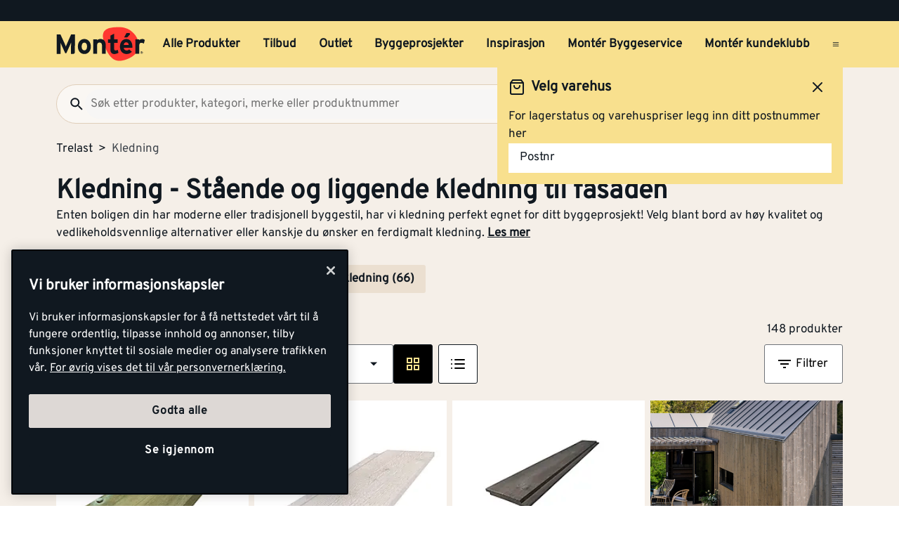

--- FILE ---
content_type: text/html; charset=utf-8
request_url: https://www.monter.no/trelast/kledning
body_size: 59720
content:
<!DOCTYPE html>
<html lang="nb">

<head>
    <meta charset="utf-8" />
    <meta name="viewport" content="width=device-width, initial-scale=1.0">

    <link rel="preconnect" href="https://fonts.gstatic.com" crossorigin>
    <link rel="stylesheet" href="https://fonts.googleapis.com/css2?family=Open+Sans:wght@300;400;600;700&display=swap" media="print" onload="this.onload=null;this.removeAttribute('media');">

<script src="https://cdn.cookielaw.org/scripttemplates/otSDKStub.js" data-document-language="true" type="text/javascript" charset="UTF-8" data-domain-script="a85c5cd4-7f82-4d98-814e-c70b529f12a5" ></script>
<script type="text/javascript">
function OptanonWrapper() { }
</script>
        <script type="text/javascript">
            !function (a, b, c, d, e, f, g, h) {
                a.RaygunObject = e, a[e] = a[e] || function () {
                    (a[e].o = a[e].o || []).push(arguments)
                }, f = b.createElement(c), g = b.getElementsByTagName(c)[0],
                    f.async = 1, f.src = d, g.parentNode.insertBefore(f, g), h = a.onerror, a.onerror = function (b, c, d, f, g) {
                        h && h(b, c, d, f, g), g || (g = new Error(b)), a[e].q = a[e].q || [], a[e].q.push({
                            e: g
                        })
                    }
            }(window, document, "script", "//cdn.raygun.io/raygun4js/raygun.min.js", "rg4js");
        </script>
        <script type="text/javascript">
            rg4js('apiKey', 'kMOCrPYkhpcyyMM5n8MXXQ');
            rg4js('enableCrashReporting', true);
            rg4js('setVersion', '49.35.0');
            rg4js('options', {
                ignore3rdPartyErrors: true,
                ignoreAjaxError: true,
                ignoreAjaxAbort: true
            });
        </script>

    <link rel="icon" href="/favicons/monter/favicon_v2-192x192.png" type="/favicon.ico" sizes="192x192" />
    <link rel="icon" href="/favicons/monter/favicon_v2-512x512.png" type="/favicon.ico" sizes="512x512" />
    <link rel="icon" href="/favicons/monter/favicon_v2.svg" type="image/svg+xml">
    <link rel="apple-touch-icon" href="/favicons/monter/apple-touch-icon_v2.png" />
    <link rel="manifest" href="/manifest">

    <title>Kledning | Monter.no</title><link rel="stylesheet" type="text/css" href="/assets/browser.bundle.eae4666f7d309b72ab6f.css" />
<meta name="description" content="Se vårt utvalg av stående og liggende kledning! Hos oss finner du et utvalg av typer og farger som gjør at du kan velge kledning i ønsket utførelse." data-dynamic="1" />
<meta name="robots" content="index,follow" data-dynamic="1" />
<meta property="og:url" content="https://www.monter.no/trelast/kledning" data-dynamic="1" />
<meta property="og:type" content="website" data-dynamic="1" />
<meta property="og:title" content="Kledning" data-dynamic="1" />
<meta property="og:description" content="Se vårt utvalg av stående og liggende kledning! Hos oss finner du et utvalg av typer og farger som gjør at du kan velge kledning i ønsket utførelse." data-dynamic="1" />
<meta property="og:site_name" content="Monter" data-dynamic="1" />
<meta property="og:locale" content="nb_NO" data-dynamic="1" />
<meta property="og:image" content="https://media.monter.no/9056b428-dfaf-419e-92db-cd75e7ff9831/8349f214-c5aa-43b8-a689-b15bf4824f25/6gM3em2bX8Nz24lLrgTLUR2oq/EwR70VLwwwbFplIk3iyK7DhDn.jpg" data-dynamic="1" />

                <script>
                if (!('Promise' in window && Promise.prototype.finally)) {
                    document.write('<' + 'script src="/assets/polyfills.bundle.f194855b2d9e16821ff2.js" onerror="window.rg4js&&window.rg4js(\'send\', new Error(\'Failed to load: /assets/polyfills.bundle.f194855b2d9e16821ff2.js\'))"></' + 'script>');
                }
                </script>
                <script>
                window.scopeReady = new Promise(function (res, rej) { window.resolveScopeReady = res; window.rejectScopeReady = rej; });
                </script>
            <link rel="canonical" href="https://www.monter.no/trelast/kledning" id="link-canonical" />
<script src="/assets/browser.bundle.52d8ff53dd3550f84f1e.js" async></script>
<script src="/assets/vendor.chunk.a216578699d528a2faa3.js" async></script>
<link rel="stylesheet" type="text/css" href="/assets/browser.bundle.eae4666f7d309b72ab6f.css" />


    <style data-glitz>@keyframes a{from{}to{}}@keyframes b{0%{transform:translateX(-100%)}100%{transform:translateX(100%)}}.a{margin-left:0}.b{background-color:#F5EFE8}.c{flex-direction:column;-webkit-box-orient:vertical;-webkit-box-direction:normal}.d{display:-webkit-box;display:-moz-box;display:-ms-flexbox;display:-webkit-flex;display:flex}.g{pointer-events:none}.h{opacity:0}.k{transform:translate(0, -100%)}.l{left:16px}.m{top:0}.n{position:absolute}.t{cursor:pointer}.u{background-color:transparent;background-color:initial}.v{text-align:inherit}.w{text-decoration:none}.x{color:inherit}.y{-webkit-user-select:none;-moz-user-select:none;-ms-user-select:none;user-select:none}.z{padding-bottom:0}.a0{padding-top:0}.a1{padding-right:0}.a2{padding-left:0}.a3{border-bottom-width:0}.a4{border-top-width:0}.a5{border-right-width:0}.a6{border-left-width:0}.a7{font-weight:inherit}.a8{font-variant:inherit}.a9{font-style:inherit}.aa{font-size:inherit}.ab{font-family:inherit}.ac{position:relative}.ae{text-align:center}.af{border-bottom-color:#DB3B21}.ag{border-top-color:#DB3B21}.ah{border-right-color:#DB3B21}.ai{border-left-color:#DB3B21}.aj{background-color:#EE3831}.ak{color:white}.al{border-bottom-style:solid}.am{border-bottom-width:3px}.an{border-top-style:solid}.ao{border-top-width:3px}.ap{border-right-style:solid}.aq{border-right-width:3px}.ar{border-left-style:solid}.as{border-left-width:3px}.at{padding-bottom:16px}.au{padding-top:16px}.av{padding-right:16px}.aw{padding-left:16px}.ax{padding-right:8px}.ay{padding-left:8px}.az{background-color:#101820}.b0{max-width:100%}.b1{height:30px}.b2{color:#F8E08E}.b3{justify-content:flex-end;-webkit-box-pack:end}.b4{flex-direction:row;-webkit-box-orient:horizontal;-webkit-box-direction:normal}.b5{align-items:center;-webkit-box-align:center}.b6{width:1280px}.b7{margin-right:auto}.b8{margin-left:auto}.b9{text-overflow:ellipsis}.ba{overflow:hidden}.bb{white-space:nowrap}.bc{font-size:15px}.bd{flex-grow:0;-webkit-box-flex:0}.be{flex-shrink:1}.bf{width:100%}.bg{color:#101820}.bh{flex-shrink:0}.bi{flex-grow:1;-webkit-box-flex:1}.bj{margin-top:0}.bk{margin-bottom:24px}.bl{padding-bottom:8px}.bm{padding-top:8px}.bn{background-color:#F8E08E}.bp{max-width:calc(100vw - 160px)}.bz{text-decoration:inherit}.c0{width:auto}.c1{display:inline-block}.c2{height:50px}.c3{display:block}.c4{align-self:center;-ms-grid-row-align:center}.c5{height:40px}.c6{line-height:24px}.c7{padding-bottom:4px}.c8{padding-top:4px}.c9{font-weight:700}.ca{font-size:17px}.ck{margin-right:8px}.cl{margin-left:8px}.cm{transition-timing-function:ease-out}.cn{transition-duration:200ms}.co{transition-property:border-color;-webkit-transition-property:border-color;-moz-transition-property:border-color}.cq{background-color:transparent}.cv{min-width:42px}.cw{line-height:1.5}.cx{justify-content:center;-webkit-box-pack:center}.cy{display:-webkit-inline-box;display:-moz-inline-box;display:-ms-inline-flexbox;display:-webkit-inline-flex;display:inline-flex}.cz{transition-property:color, background-color, border-color, outline-color;-webkit-transition-property:color, background-color, border-color, outline-color;-moz-transition-property:color, background-color, border-color, outline-color}.d0{text-transform:inherit}.d4{border-bottom-color:#F8E08E}.d5{border-top-color:#F8E08E}.d6{border-right-color:#F8E08E}.d7{border-left-color:#F8E08E}.d8{outline-offset:-3px}.d9{outline-style:solid}.da{outline-width:3px}.db{outline-color:transparent}.dc{border-radius:3px}.de{font-size:1.5938em}.df{height:0.9em}.dg{width:0.9em}.dh{align-items:flex-start;-webkit-box-align:start}.di{margin-bottom:16px}.dj{flex-basis:auto}.dk{padding-right:inherit}.dl{height:100%}.dm{transition-property:border-radius, outline-color;-webkit-transition-property:border-radius, outline-color;-moz-transition-property:border-radius, outline-color}.dn{border-bottom-width:1px}.do{border-bottom-color:#E0CEB9}.dp{border-top-width:1px}.dq{border-top-color:#E0CEB9}.dr{border-right-width:1px}.ds{border-right-color:#E0CEB9}.dt{border-left-width:1px}.du{border-left-color:#E0CEB9}.dv{height:56px}.dw{background-color:#FAF7F3}.dx{border-radius:60px}.e1{height:42px}.e2{max-width:90%}.e3{background-color:#F7F6F5}.e4{cursor:-webkit-text;cursor:text}.ea{transition-property:color;-webkit-transition-property:color;-moz-transition-property:color}.eb{min-width:56px}.ec{padding-bottom:15px}.ed{padding-top:15px}.ee{border-radius:100vh}.eh{min-height:24px}.ei{min-width:24px}.em{min-width:unset}.en{background-color:black}.eo{margin-right:0}.et{border-bottom-color:#101820}.eu{border-top-color:#101820}.ev{border-right-color:#101820}.ew{border-left-color:#101820}.ex{outline-offset:-2px}.ez{height:20px}.f2{font-weight:500}.f3{margin-top:6px}.f4{transform:scale(0)}.f5{border-radius:100vw}.f6{font-size:12px}.f7{padding-bottom:1px}.f8{padding-top:1px}.f9{padding-right:3px}.fa{padding-left:3px}.fb{left:32px}.fc{min-width:18px}.fd{transition-property:transform;-webkit-transition-property:transform;-moz-transition-property:transform}.fe{min-height:100svh}.fi{flex-wrap:wrap;-webkit-box-lines:multiple}.fj{color:#757575}.fk{font-weight:normal}.fn{list-style:none}.g4{color:#40464D}.g5{margin-bottom:0}.g6{text-align:left}.g7{font-size:38px}.g8{overflow-wrap:break-word}.g9{margin-bottom:1rem}.gb{text-decoration:underline}.gc{height:0}.gf{margin-top:16px}.gg{font-size:27px}.gh{margin-top:24px}.gp{gap:8px}.gu{flex-wrap:nowrap;-webkit-box-lines:nowrap}.gv{overflow-x:auto}.gw{justify-content:flex-start;-webkit-box-pack:start}.gx{margin-bottom:8px}.h0{border-bottom-color:#FBECBB}.h1{border-top-color:#FBECBB}.h2{border-right-color:#FBECBB}.h3{border-left-color:#FBECBB}.h4{margin-left:4px}.h6{border-bottom-color:#EBDFD0}.h7{border-top-color:#EBDFD0}.h8{border-right-color:#EBDFD0}.h9{border-left-color:#EBDFD0}.ha{background-color:#EBDFD0}.hc{justify-content:space-between;-webkit-box-pack:justify}.hd{row-gap:16px}.he{width:240px}.hl{border-bottom-color:#707479}.hm{border-top-color:#707479}.hn{border-right-color:#707479}.ho{border-left-color:#707479}.hp{background-color:white}.hq{min-width:80px}.hr{will-change:outline-color}.hs{transition-duration:300ms}.ht{transition-property:outline-color;-webkit-transition-property:outline-color;-moz-transition-property:outline-color}.hu{-webkit-box-orient:vertical}.hv{-webkit-line-clamp:1}.hw{max-width:85%}.hx{flex-basis:85%}.hy{right:16px}.hz{display:none}.i1{width:calc(85% - 32px)}.i2{order:2}.i3{margin-top:8px}.i4{color:black}.i5{stroke:black}.i6{margin-left:0px}.i7{order:1}.i8{stroke:#F8E08E}.i9{order:3}.ia{width:-webkit-fit-content;width:-moz-fit-content;width:fit-content}.ib{align-items:end;-webkit-box-align:end}.ic{margin-bottom:0px}.id{margin-top:0px}.ie{margin-right:0px}.if{margin-right:4px}.ig{clip:rect(0 0 0 0)}.ih{-webkit-clip-path:inset(100%);clip-path:inset(100%)}.ii{margin-bottom:-1px}.ij{margin-top:-1px}.ik{margin-right:-1px}.il{margin-left:-1px}.im{height:1px}.in{width:1px}.io{margin-bottom:32px}.ip{border-bottom-style:none}.iq{grid-column-gap:8px}.ir{grid-row-gap:16px}.is{grid-template-columns:repeat(4, minmax(0, 1fr));-ms-grid-columns:repeat(4, minmax(0, 1fr))}.it{display:-ms-grid;display:grid}.iu{isolation:isolate}.iv{display:contents}.iw{object-fit:contain}.ix{aspect-ratio:4/3}.iy{margin-bottom:4px}.j0{will-change:filter}.j1{transition-property:-webkit-filter,filter;-webkit-transition-property:-webkit-filter,filter;-moz-transition-property:filter}.j2{height:unset}.j3{padding-right:4px}.j4{padding-left:4px}.j5{padding-top:3px}.j6{box-shadow:0px 3px 7px 0px rgba(0, 0, 0, 0.23)}.j7{line-height:normal}.j8{bottom:-4px}.j9{left:0}.ja{min-height:20px}.jb{font-size:13px}.jc{line-height:1}.jd{gap:2px}.je{font-weight:800}.jf{font-size:20px}.jg{margin-left:unset}.jh{transition-duration:100ms}.ji{transition-property:opacity;-webkit-transition-property:opacity;-moz-transition-property:opacity}.jj{max-width:100px}.jk{opacity:1}.jl{background-color:#E8EAEB}.jm{line-height:0.7em}.jn{vertical-align:bottom}.jo{width:95%}.jp{height:1em}.jq{background-image:-webkit-linear-gradient(90deg, rgba(187,177,170,0) 0%, rgba(187,177,170,0.4) 50%, rgba(187,177,170,0) 100%);background-image:-moz-linear-gradient(90deg, rgba(187,177,170,0) 0%, rgba(187,177,170,0.4) 50%, rgba(187,177,170,0) 100%);background-image:linear-gradient(90deg, rgba(187,177,170,0) 0%, rgba(187,177,170,0.4) 50%, rgba(187,177,170,0) 100%)}.jr{content:""}.js{animation-iteration-count:infinite}.jt{animation-timing-function:ease-in-out}.ju{animation-duration:1500ms}.jv{animation-name:b}.jw{font-weight:600}.jx{width:200px}.jy{max-width:200px}.jz{width:85%}.k2{border-radius:2px}.k3{border-radius:0}.k4{object-fit:cover}.k5{min-width:96px}.k6{transition-timing-function:ease-in}.k7{text-transform:uppercase}.kd{-webkit-line-clamp:3}.ke{display:-webkit-box}.kf{padding-right:32px}.kg{padding-left:32px}.kh{transform:rotate(180deg)}.ki{max-height:56px}.kj{height:80px}.kk{top:8px}.kl{left:8px}.km{z-index:1}.kn{overflow-anchor:none}.ko{order:4}.kp{padding-bottom:10px}.kq{padding-top:10px}.kr{padding-right:10px}.ks{padding-left:10px}.kt{height:2px}.ku{background-color:#f01e23}.kv{transform:scale(1)}.kw{transition-property:opacity, transform;-webkit-transition-property:opacity, transform;-moz-transition-property:opacity, transform}.kx{margin-bottom:5px}.ky{width:60%}.kz{padding-bottom:24px}.l0{padding-top:24px}.l8{margin-top:20px}.la{border-radius:50%}.lb{margin-right:16px}.lc{stroke-width:1.5}.lf{border-top-color:#40464D}.lg{color:#FAF7F3}.lh{width:768px}.li{z-index:6}.lj{transform:translateX(-50%)}.lk{bottom:0}.ll{left:50%}.lm{position:fixed}.e:focus{pointer-events:none}.f:focus{opacity:0}.i:focus{z-index:5}.j:focus{transform:translate(0, 0)}.s:focus{outline-width:0}.bw:focus{text-decoration:inherit}.bx:focus{color:inherit}.dd:focus{color:#101820}.ey:focus{color:#F8E08E}.fx:focus{padding-bottom:8px}.fy:focus{padding-top:8px}.g0:focus{text-decoration:none}.gk:focus{text-decoration:underline}.gl:focus{font-weight:700}.o:focus-visible{outline-color:currentColor}.p:focus-visible{outline-style:solid}.q:focus-visible{outline-offset:0}.r:focus-visible{outline-width:0}.bq:focus-visible{outline-offset:-3px}.br:focus-visible{outline-width:3px}.bs:focus-visible{outline-color:#101820}.hj:focus-visible{outline-color:#707479}.bt:hover{text-decoration:none}.by:hover{color:inherit}.cp:hover{text-decoration:inherit}.dy:hover{outline-offset:-2px}.dz:hover{outline-width:2px}.e0:hover{outline-color:#E0CEB9}.fr:hover{color:#101820}.g1:hover{padding-bottom:8px}.g2:hover{padding-top:8px}.gm:hover{text-decoration:underline}.gn:hover{font-weight:700}.hk:hover{outline-color:#707479}.k0:hover{outline-style:solid}.k1:hover{outline-width:3px}.l9:hover{color:black}.bu:active{text-decoration:inherit}.bv:active{color:inherit}.fs:active{padding-bottom:8px}.ft:active{padding-top:8px}.fv:active{text-decoration:none}.fw:active{color:#101820}.gi:active{text-decoration:underline}.gj:active{font-weight:700}.cb:hover::after{border-bottom-color:#101820}.cc::after{border-bottom-color:transparent}.cd::after{border-bottom-style:solid}.ce::after{border-bottom-width:3px}.cf::after{width:100%}.cg::after{bottom:0}.ch::after{right:0}.ci::after{position:absolute}.cj::after{content:""}.e5:disabled{color:#101820}.e6:-webkit-autofill{animation-iteration-count:20}.e7:-webkit-autofill{animation-timing-function:ease-out}.e8:-webkit-autofill{animation-duration:50ms}.e9:-webkit-autofill{animation-name:a}.fl:empty:before{white-space:pre}.fm:empty:before{content:" "}.fo:after{white-space:pre}.fp:after{content:"  >  "}.fq:visited{color:#101820}.fu:active:hover{text-decoration:underline}.fz:focus:hover{text-decoration:underline}.g3:hover:hover{text-decoration:underline}.l1:last-child{flex-basis:0}.l2:last-child{flex-shrink:1.2}.l3:last-child{flex-grow:1.2;-webkit-box-flex:1.2}.l4:not(:last-child){flex-basis:0}.l5:not(:last-child){flex-shrink:1}.l6:not(:last-child){flex-grow:1;-webkit-box-flex:1}.l7:not(:last-child){margin-right:32px}</style><style data-glitz media="(min-width: 1050px) and (max-width: 1550px)">.bo{width:100%}</style><style data-glitz media="(hover: hover)">.cr:hover{color:#101820}.cs:hover{background-color:transparent}.ct:hover{outline-offset:-3px}.cu:hover{outline-color:#101820}.d1:hover{outline-style:solid}.d2:hover{outline-width:3px}.d3:hover{cursor:pointer}.ef:hover{outline-color:#AA9D95}.eg:hover{background-color:#F8E08E}.ep:hover{outline-offset:-2px}.eq:hover{outline-color:#F8E08E}.er:hover{background-color:#101820}.es:hover{color:#F8E08E}.gy:hover{outline-color:#707479}.gz:hover{background-color:#FBECBB}.h5:hover{background-color:#EBDFD0}</style><style data-glitz media="(min-width: 320px)">.ff{white-space:nowrap}.fg{overflow-x:auto}.fh{flex-wrap:nowrap;-webkit-box-lines:nowrap}</style><style data-glitz media="(min-width: 768px)">.hf{padding-bottom:16px}.hg{padding-top:16px}.hh{padding-right:16px}.hi{padding-left:16px}.i0{width:calc(100% - 32px)}.ld{padding-right:48px}.le{padding-left:48px}</style><style data-glitz media="(min-width: 1024px)">.ej{flex-direction:row;-webkit-box-orient:horizontal;-webkit-box-direction:normal}.ek{padding-right:16px}.el{padding-left:16px}.f0{flex-shrink:0}.f1{flex-grow:1;-webkit-box-flex:1}.ga{margin-top:0}.gd{margin-bottom:24px}.ge{margin-top:24px}.go{margin-bottom:16px}.gq{padding-bottom:0}.gr{overflow-x:unset}.gs{flex-wrap:wrap;-webkit-box-lines:multiple}.gt{margin-top:16px}.hb{font-size:17px}.k8{margin-bottom:8px}.k9{margin-top:8px}.ka{margin-right:0}.kb{margin-left:0}.kc{font-size:27px}.iz:hover{-webkit-filter:brightness(90%);filter:brightness(90%)}</style>
<!-- Google Tag Manager -->
<script>(function(w,d,s,l,i){w[l]=w[l]||[];w[l].push({'gtm.start':
new Date().getTime(),event:'gtm.js'});var f=d.getElementsByTagName(s)[0],
j=d.createElement(s),dl=l!='dataLayer'?'&l='+l:'';j.async=true;j.src=
'https://www.googletagmanager.com/gtm.js?id='+i+dl;f.parentNode.insertBefore(j,f);
})(window,document,'script','dataLayer','GTM-PVDV8HDH');</script>
<!-- End Google Tag Manager -->    <script type="text/javascript">
    //<![CDATA[
    window.lipscoreInit = function() {
        lipscore.init({
            apiKey: "4847d302241e5ddc119b93ac"
        });
    };
    (function() {
        var scr = document.createElement('script'); scr.async = 1;
        scr.src = "//static.lipscore.com/assets/no/lipscore-v1.js";
        document.getElementsByTagName('head')[0].appendChild(scr);
    })();
    //]]>
</script>  
    
    <!-- Hotjar Tracking Code for Monter -->
<script>
    (function(h,o,t,j,a,r){
        h.hj=h.hj||function(){(h.hj.q=h.hj.q||[]).push(arguments)};
        h._hjSettings={hjid:6518249,hjsv:6};
        a=o.getElementsByTagName('head')[0];
        r=o.createElement('script');r.async=1;
        r.src=t+h._hjSettings.hjid+j+h._hjSettings.hjsv;
        a.appendChild(r);
    })(window,document,'https://static.hotjar.com/c/hotjar-','.js?sv=');
</script>
</head>

<body>
<!-- Google Tag Manager (noscript) -->
<noscript><iframe src="https://www.googletagmanager.com/ns.html?id=GTM-PVDV8HDH"
height="0" width="0" style="display:none;visibility:hidden"></iframe></noscript>
<!-- End Google Tag Manager (noscript) -->

    <div id="container"><div class="a b c d"><button type="button" class="e f g h i j k l m n o p q r s t u v w x y z a0 a1 a2 a3 a4 a5 a6 a7 a8 a9 aa ab">Gå til innholdet</button><header opacity="0" class="ac"><div><noscript class="ae af ag ah ai aj ak al am an ao ap aq ar as at au av aw">Det virker ikke som din nettleser har aktivert JavaScript. Det er en forutsetning for å bruke denne nettsiden.</noscript><div class="ax ay az"><div class="b0 b1 b2 az b3 b4 b5 d b6 b7 b8"><div class="b7 b9 ba bb bc bd be"></div><div class="d"></div></div></div><div class="b bf bg"><div class="bh bi bj bk bl bm bf bn b4 b5 d"><div class="bn b5 b4 d bo ac b6 bp b7 b8"><a aria-label="Gå til startsiden" class="bq p br bs bt bu bv bw bx by bz x" data-scope-link="true" href="/"><svg class="c0 c1 c2 c3" width="137" height="54" viewBox="0 0 137 54" fill="none"><g id="monter logo u bg" clip-path="url(#clip0_10175_108041)"><path id="Vector" d="M71.752 15.761c-.197-2.271.087-4.56.833-6.713 1.088-2.959 4.939-5.978 9.533-7.057A58.578 58.578 0 0197.975.521c4.996.181 12.477 2.462 15.942 5.19 3.28 2.596 7.567 5.918 10.166 11.691 1.056 2.345 4.204 7.965 2.469 15.468-1.548 6.693-7.225 13.012-17.803 17.078-10.579 4.066-17.832 3.07-23.19-1.855-5.307-4.873-8.745-11.788-10.703-17.729a73.784 73.784 0 01-3.087-14.611" fill="#FF3831"></path><path id="Vector_2" d="M112.789 9.985a1.566 1.566 0 00-.97-.395h-3.759l-3.705 6.837h4.101a1.716 1.716 0 001.258-.576l3.135-3.493a1.666 1.666 0 00.454-1.196 1.683 1.683 0 00-.522-1.168" fill="#101820"></path><path id="Vector_3" d="M95.65 40.065c-1.327 1.105-4.727 1.976-6.536 1.976-3.575 0-5.89-2.79-5.89-6.673V24.89h-3.69v-5.479h3.699v-5.713l5.803-2.912v8.616h5.304v5.48h-5.313v8.913c0 2.108.761 2.662 2.148 2.662 1.051 0 1.818-.176 3.429-.883l1.045 4.49z" fill="#101820"></path><path id="Vector_4" d="M43.252 24.505c-2.774 0-4.077 2.532-4.077 5.954 0 3.424 1.306 5.91 4.077 5.91s4.12-2.824 4.12-5.91c0-3.376-1.349-5.954-4.126-5.954m0 17.484c-5.76 0-9.967-4.73-9.967-11.535 0-6.806 4.207-11.573 9.967-11.573 5.76 0 10.01 4.773 10.01 11.573 0 6.8-4.244 11.535-10.01 11.535z" fill="#101820"></path><path id="Vector_5" d="M70.345 41.527V29.528c0-3.97-1.344-5.15-3.733-5.15-2.39 0-3.785 1.18-3.785 5.026v12.112h-5.823V19.354h5.803v1.48c1.008-1.059 2.872-1.944 5.169-1.944 5.634 0 8.16 3.887 8.16 10.136V41.53l-5.791-.003z" fill="#101820"></path><path id="Vector_6" d="M134.607 26.151a4.994 4.994 0 00-3.363-1.442c-2.271 0-3.733.972-3.733 4.813v12h-5.812V19.353h5.804v1.48a6.086 6.086 0 014.537-1.944c1.895 0 3.325.761 4.083 1.563l-1.516 5.698z" fill="#101820"></path><path id="Vector_7" d="M107.46 23.988c-2.102 0-3.409 1.73-3.613 3.968h7.561c-.164-1.98-1.344-3.968-3.951-3.968m9.502 8.363H103.75c.209 3.037 2.441 4.179 4.543 4.179 1.596 0 2.943-.577 3.781-1.563l4.121 3.46c-1.766 2.281-4.959 3.59-7.902 3.59-6.349 0-10.39-4.521-10.39-11.534 0-6.8 4.247-11.573 9.841-11.573 5.887 0 9.289 5.237 9.289 11.573.006.62-.022 1.24-.083 1.857" fill="#101820"></path><path id="Vector_8" d="M28.75 29.121V12.007h-5.875L16.874 25.56a80.272 80.272 0 00-2.01 5 74.767 74.767 0 00-2.042-5L6.608 12.007H.865v29.915h5.832v-10.98c0-1.625-.086-5.428-.086-6.582.425 1.114 1.321 3.245 2.085 4.957l4.95 10.89a1.196 1.196 0 001.069.703 1.351 1.351 0 001.105-.706l4.956-10.898c.764-1.713 1.657-3.844 2.082-4.957 0 .822-.04 2.996-.066 4.764v.046c0 .69-.017 1.318-.017 1.77v10.982h3.073c1.57-.046 2.834-1.177 2.871-2.596V29.121h.032z" fill="#101820"></path><path id="Vector_9" d="M130.934 39.647v-.683h.448c.227 0 .474.049.474.32 0 .337-.25.354-.528.354l-.394.009zm0 .288h.376l.575.943h.364l-.614-.96a.569.569 0 00.406-.183.574.574 0 00.154-.42c0-.426-.253-.62-.764-.62h-.827v2.183h.33v-.943zm.399 1.745a1.88 1.88 0 001.039-.33 1.895 1.895 0 00-.703-3.418 1.875 1.875 0 00-1.927.804 1.9 1.9 0 00.861 2.808c.232.094.48.14.73.136zm-1.533-1.897a1.538 1.538 0 01.973-1.384 1.522 1.522 0 011.648.359 1.54 1.54 0 01-.245 2.346 1.526 1.526 0 01-2.376-1.321z" fill="#101820"></path></g><defs><clipPath id="clip0_10175_108041"><path fill="#fff" transform="translate(0 .24)" d="M0 0h137v53H0z"></path></clipPath></defs></svg></a><div class="c4 bf ba d"><nav aria-label="main menu" class="bf ay ba b5 d c5"><a tabindex="0" id="menuundefined" aria-expanded="true" role="button" class="t bb c6 c7 c8 ax ay c9 ca cb cc cd ce cf cg ch ci cj ac ck cl b5 d cm cn co bu bv bw bx cp by bz x o p q r" data-scope-link="true">Alle Produkter<!-- --> </a><a tabindex="0" id="menu-tilbud" aria-expanded="false" role="button" class="t bb c6 c7 c8 ax ay c9 ca cb cc cd ce cf cg ch ci cj ac ck cl b5 d cm cn co bu bv bw bx cp by bz x o p q r" data-scope-link="true">Tilbud<!-- --> </a><a tabindex="0" id="menu-tilbud/outlet" aria-expanded="false" class="t bb c6 c7 c8 ax ay c9 ca cb cc cd ce cf cg ch ci cj ac ck cl b5 d cm cn co bu bv bw bx cp by bz x o p q r" data-scope-link="true" href="/tilbud/outlet">Outlet<!-- --> </a><a tabindex="0" id="menu-byggeprosjekter" aria-expanded="false" class="t bb c6 c7 c8 ax ay c9 ca cb cc cd ce cf cg ch ci cj ac ck cl b5 d cm cn co bu bv bw bx cp by bz x o p q r" data-scope-link="true" href="/byggeprosjekter">Byggeprosjekter<!-- --> </a><a tabindex="0" id="menu-tips-og-inspirasjon" aria-expanded="false" class="t bb c6 c7 c8 ax ay c9 ca cb cc cd ce cf cg ch ci cj ac ck cl b5 d cm cn co bu bv bw bx cp by bz x o p q r" data-scope-link="true" href="/tips-og-inspirasjon">Inspirasjon<!-- --> </a><a tabindex="0" id="menu-tjenester/monter-byggeservice" aria-expanded="false" class="t bb c6 c7 c8 ax ay c9 ca cb cc cd ce cf cg ch ci cj ac ck cl b5 d cm cn co bu bv bw bx cp by bz x o p q r" data-scope-link="true" href="/tjenester/monter-byggeservice">Montér Byggeservice<!-- --> </a><a tabindex="0" id="menu-kundeklubb" aria-expanded="false" class="t bb c6 c7 c8 ax ay c9 ca cb cc cd ce cf cg ch ci cj ac ck cl b5 d cm cn co bu bv bw bx cp by bz x o p q r" data-scope-link="true" href="/kundeklubb">Montér kundeklubb<!-- --> </a><button aria-expanded="false" aria-label="Åpne menyen" type="button" class="c5 b8 t c4 bg cq cr cs ct cu cv ca bl bm av aw cw o p q r cx b5 cy cm cn cz d0 d1 d2 d3 al d4 a3 an d5 a4 ap d6 a5 ar d7 a6 d8 d9 da db dc dd s v w y a7 a8 a9 ab"><svg xmlns="http://www.w3.org/2000/svg" width="0.9em" height="0.9em" viewBox="0 0 24 24" fill="none" stroke="currentColor" stroke-width="2" stroke-linecap="round" stroke-linejoin="round" alt="" class="de df dg cy"><line x1="3" y1="12" x2="21" y2="12"></line><line x1="3" y1="6" x2="21" y2="6"></line><line x1="3" y1="18" x2="21" y2="18"></line></svg></button></nav></div></div></div><div class="bo dh c d ac b b6 bp b7 b8"><div class="di bf d bd be dj"><div class="bf"><div opacity="0.6" class="ac"><div><form action="/sok" class="dk z a0 a2 b0 bf ac"><div class="dl"><div class="cm cn dm al dn do an dp dq ap dr ds ar dt du dv dw b5 d dx bf dy dz e0 d9 d8 db da"><button aria-label="Søk" type="submit" class="a1 aw ca bl bm e1 cw o p q r s t u v w x y a3 a4 a5 a6 a7 a8 a9 ab"><svg width="0.9em" height="0.9em" alt="" class="c3 de df dg" viewBox="0 0 24 24" fill="none"><path d="M15.755 14.255h-.79l-.28-.27a6.471 6.471 0 001.57-4.23 6.5 6.5 0 10-6.5 6.5c1.61 0 3.09-.59 4.23-1.57l.27.28v.79l5 4.99 1.49-1.49-4.99-5zm-6 0c-2.49 0-4.5-2.01-4.5-4.5s2.01-4.5 4.5-4.5 4.5 2.01 4.5 4.5-2.01 4.5-4.5 4.5z" fill="#101820"></path></svg></button><input type="search" data-test-id="quick-search-input" name="q" autoComplete="off" value="" placeholder="Søk etter produkter, kategori, merke eller produktnummer" class="dx e2 ay e3 ca bl bm av e1 cw e4 s e5 x a3 a4 a5 a6 bf o p q r e6 e7 e8 e9 cm cn ea"/></div></div></form></div></div></div><div class="d cl"><button aria-label="Velg varehus" type="button" class="ac av aw c9 bc ck bb eb ec ed dv cw o p q r cx b5 cy cm cn cz d0 ee ct d1 d2 ef eg d3 cr al d4 a3 an d5 a4 ap d6 a5 ar d7 a6 d8 d9 da db bg bn dd s t v w y a8 a9 ab"><svg width="0.9em" height="0.9em" alt="" class="ck eh ei de df dg cy" viewBox="0 0 81 80" fill="none"><path d="M67.167 26.667h-10V13.333H10.5c-3.667 0-6.667 3-6.667 6.667v36.667H10.5c0 5.533 4.467 10 10 10s10-4.467 10-10h20c0 5.533 4.467 10 10 10s10-4.467 10-10h6.667V40l-10-13.333zm-1.667 5L72.033 40H57.167v-8.333H65.5zM20.5 60a3.343 3.343 0 01-3.333-3.333c0-1.834 1.5-3.334 3.333-3.334 1.833 0 3.333 1.5 3.333 3.334 0 1.833-1.5 3.333-3.333 3.333zm7.4-10c-1.833-2.033-4.433-3.333-7.4-3.333-2.967 0-5.567 1.3-7.4 3.333h-2.6V20h40v30H27.9zm32.6 10a3.343 3.343 0 01-3.333-3.333c0-1.834 1.5-3.334 3.333-3.334 1.833 0 3.333 1.5 3.333 3.334 0 1.833-1.5 3.333-3.333 3.333z" fill="#101820"></path></svg>Velg lagersted</button><button aria-expanded="false" aria-label="Logg inn" data-test-id="open-login-button" type="button" class="av aw c9 bc ck bb eb ec ed dv cw o p q r cx b5 cy cm cn cz d0 ee ct d1 d2 ef eg d3 cr al d4 a3 an d5 a4 ap d6 a5 ar d7 a6 d8 d9 da db bg bn dd s t v w y a8 a9 ab"><svg width="0.9em" height="0.9em" alt="" class="ck eh ei de df dg cy" viewBox="0 0 24 24" fill="none"><g id="person"><path id="Vector" d="M12 6c1.1 0 2 .9 2 2s-.9 2-2 2-2-.9-2-2 .9-2 2-2zm0 10c2.7 0 5.8 1.29 6 2H6c.23-.72 3.31-2 6-2zm0-12C9.79 4 8 5.79 8 8s1.79 4 4 4 4-1.79 4-4-1.79-4-4-4zm0 10c-2.67 0-8 1.34-8 4v2h16v-2c0-2.66-5.33-4-8-4z" fill="#101820"></path></g></svg>Logg inn</button><button title="Tøm handlevogn" aria-expanded="false" aria-label="Handlevogn" data-test-id="minicart-button" type="button" class="ej ek el a at au c0 em dv en eo a1 a2 b4 ac ca cw o p q r cx b5 cy cm cn cz d0 ee ep d1 d2 eq er d3 es al et a3 an eu a4 ap ev a5 ar ew a6 ex d9 da db b2 ey s t v w y a7 a8 a9 ab"><svg width="0.9em" height="0.9em" alt="" class="ck ez f0 f1 de dg cy" viewBox="0 0 22 20" fill="none"><path d="M21 7.49h-4.79L11.83.93A.993.993 0 0011 .51c-.32 0-.64.14-.83.43L5.79 7.49H1c-.55 0-1 .45-1 1 0 .09.01.18.04.27l2.54 9.27c.23.84 1 1.46 1.92 1.46h13c.92 0 1.69-.62 1.93-1.46l2.54-9.27.03-.27c0-.55-.45-1-1-1zm-10-4.2l2.8 4.2H8.2l2.8-4.2zm6.5 14.2l-12.99.01-2.2-8.01H19.7l-2.2 8zm-6.5-6c-1.1 0-2 .9-2 2s.9 2 2 2 2-.9 2-2-.9-2-2-2z" fill="currentColor"></path></svg><div class="bi f2 bc f3">Handlevogn</div><div class="f4 f5 ae c9 f6 f7 f8 f9 fa fb fc n cm cn fd b2 az">0</div></button></div></div></div></div></div></header><div class=""></div><div class="fe bi d"><main class="b bf b0 b7 b8 c3"><div class="b b6 bp b7 b8 c3"><ul class="ff fg fh fi e1 di fj fk ca fl fm d fn z a0 a1 a2 bj eo a"><li class="fo fp fq fr bg bl bm c1"><a class="fs ft fu fv fw fx fy fz g0 dd bl bm g1 g2 g3 bt fr w bg o p q r" data-scope-link="true" href="/trelast">Trelast</a></li><li class="g4 bl bm c1"><span>Kledning</span></li></ul></div><div class="b b6 bp b7 b8 c3"><div></div><div><section><section class="g5 bj g6 b bf b0 b7 b8 c3"><h1 class="g5 bj bg g7 g8 c9">Kledning - Stående og liggende kledning til fasaden</h1><p class="g9 ga bj ca bg">Enten boligen din har moderne eller tradisjonell byggestil, har vi kledning perfekt egnet for ditt byggeprosjekt! Velg blant bord av høy kvalitet og vedlikeholdsvennlige alternativer eller kanskje du ønsker en ferdigmalt kledning. <!-- --> <span tabindex="0" class="t gb ca c1 c9">Les mer</span></p><div class="gc c3 ba"><p class="ga bj bk ca bg"><h2 class="gd ge bg di gf gg g8 c9">Hva er kledning?</h2>
<p class="bk gh ca bg">Kledning er det ytterste laget på ytterveggen og har som hovedoppgave å beskytte huset mot regn, vind, sol og temperatursvingninger. Samtidig spiller kledningen eller panelet en viktig rolle for husets utseende. </p>
<p class="bk gh ca bg">Vanligvis består utvendig kledning av tre, ofte gran eller furu, som er bearbeidet til kledningsbord eller bordkledning i ulike profiler.</p>
<p class="bk gh ca bg">Bak kledningen ligger <a class="gi gj fw gk gl dd gm gn fr gb c9 bg o p q r" data-scope-link="true" href="/byggevarer/vindsperre/dampsperre">dampsperre</a> og luftespalte, som sammen sørger for at fukt ledes bort og at konstruksjonen kan tørke. Nettopp derfor er valg av kledning og  korrekt montering avgjørende.</p>
<p class="bk gh ca bg">Skal du skifte kledning på et eldre hus, er det smart å samtidig vurdere <a class="gi gj fw gk gl dd gm gn fr gb c9 bg o p q r" data-scope-link="true" href="/byggeprosjekter/slik-etterisolerer-du-yttervegg-og-bytter-kledning/hvordan-etterisolere-yttervegg">etterisolering av ytterveggene</a>.</p>
<h2 class="gd ge bg di gf gg g8 c9">Hva bør du tenke på når du skal velge kledning?</h2>
<p class="bk gh ca bg">Før du velger kledning, bør du blant annet tenke på:</p>
<ul>
<li>Hvilken stil du ønsker på huset</li>
<li>Hvor mye vedlikehold du vil ha over tid</li>
<li>Om kledningen skal være behandlet, impregnert eller ferdigmalt</li>
<li>Lokale værforhold og hvor utsatt fasaden er</li>
<li>Ditt budsjett</li>
</ul>
<h2 class="gd ge bg di gf gg g8 c9">Stående eller liggende kledning?</h2>
<p class="bk gh ca bg"><a class="gi gj fw gk gl dd gm gn fr gb c9 bg o p q r" data-scope-link="true" href="/tips-og-inspirasjon/kledning/velge-liggende-eller-staende-kledning">Valget mellom stående kledning eller liggende kledning</a> handler både om utseende og funksjon, og ofte kan du velge det som passer best til huset og din smak.</p>
<p class="bk gh ca bg"><a class="gi gj fw gk gl dd gm gn fr gb c9 bg o p q r" data-scope-link="true" href="/trelast/kledning/liggende-kledning">Liggende kledning</a> er et klassisk valg i Norge og gir ofte et lavere uttrykk. Denne typen utvendig panel egner seg godt til tradisjonelle boliger og hytter, og er effektiv når det gjelder å lede vann bort fra fasaden.</p>
<p class="bk gh ca bg"><a class="gi gj fw gk gl dd gm gn fr gb c9 bg o p q r" data-scope-link="true" href="/trelast/kledning/staende-kledning">Stående kledning</a> gir et mer moderne preg og kan få huset til å virke høyere. Det er også et populært valg på nybygg. Varianter som stående kledning med fals gir et stramt og stilrent uttrykk, samtidig som de sørger for god overlapping og beskyttelse mot vær.</p>
<h2 class="gd ge bg di gf gg g8 c9">Bredde, tykkelse og fals – hva betyr det for kledningen?</h2>
<p class="bk gh ca bg">Bredde og tykkelse på kledningen påvirker også utseende og holdbarhet. Smalere kledningsbord gir et mer tradisjonelt uttrykk, mens bredere bord ofte gir fasaden et roligere og mer moderne preg. </p>
<p class="bk gh ca bg">Tykkere kledning er generelt mer robust og tåler vær og vind bedre, mens tynnere bord er lettere å håndtere og montere. Riktig montering og vedlikehold har likevel stor betydning for levetiden.</p>
<p class="bk gh ca bg">Fals er en formet kant av kledningsbordet, som gjør at bordene overlapper hverandre og gir bedre beskyttelse mot regn og vind. Kledning med dobbeltfals har to overlappende spor, noe som gir ekstra god tetthet og et jevnt uttrykk på fasaden. Dette er særlig populært ved stående kledning.</p>
<h2 class="gd ge bg di gf gg g8 c9">Bredt sortiment av kledning hos Montér</h2>
<p class="bk gh ca bg">Hos Montér finner du et bredt utvalg kledning til både små og store prosjekter. Vi tilbyr blant annet:</p>
<ul>
<li>Ubehandlet og impregnert kledning</li>
<li>Trykkimpregnert kledning for ekstra værutsatte fasader</li>
<li>Ferdigmalt kledning som sparer tid på byggeplassen</li>
</ul>
<p class="bk gh ca bg">Vi fører kvalitetsprodukter fra anerkjente leverandører, slik at du kan være trygg på at kledningen holder høy standard og er tilpasset norske forhold. </p>
<p class="bk gh ca bg">Det lønner seg ofte å <a class="gi gj fw gk gl dd gm gn fr gb c9 bg o p q r" data-scope-link="true" href="/byggeprosjekter/slik-etterisolerer-du-yttervegg-og-bytter-kledning">etterisolere ytterveggene når du allikevel bytter kledning</a>. Hos Montér hjelper vi deg med både utstyret til og spørsmål rundt dette også. </p>
<h2 class="gd ge bg di gf gg g8 c9">Tips til montering av kledning</h2>
<p class="bk gh ca bg">Mange velger å bytte kledning selv, og for den nevenyttige er dette fullt mulig med riktig forarbeid. Det viktigste er å være nøye og følge anbefalte monteringsprinsipper. Før montering bør du:</p>
<ul>
<li>Sørge for riktig lufting bak kledningen</li>
<li>Kontrollere at underlaget er rett og i vater</li>
<li>Tilpasse bordene slik at skjøter blir pene og funksjonelle</li>
</ul>
<p class="bk gh ca bg">Til montering trenger du blant annet <a class="gi gj fw gk gl dd gm gn fr gb c9 bg o p q r" data-scope-link="true" href="/verktoy/el-verktoy/sag">sag for tilpasning</a>, <a class="gi gj fw gk gl dd gm gn fr gb c9 bg o p q r" data-scope-link="true" href="/verktoy/el-verktoy/drill">drill,</a> <a class="gi gj fw gk gl dd gm gn fr gb c9 bg o p q r" data-scope-link="true" href="/verktoy/kompressor-og-spikerpistol">spikerpistol</a> eller <a class="gi gj fw gk gl dd gm gn fr gb c9 bg o p q r" data-scope-link="true" href="/verktoy/handverktoy/hammer">hammer</a>, <a class="gi gj fw gk gl dd gm gn fr gb c9 bg o p q r" data-scope-link="true" href="/verktoy/handverktoy/vater-og-vinkel">vater</a> og <a class="gi gj fw gk gl dd gm gn fr gb c9 bg o p q r" data-scope-link="true" href="/verktoy/maleverktoy/maleband-og-meterstokk">tommestokk</a>. Hos Montér hjelper vi deg gjerne med å finne riktig verktøy og utstyr til ditt prosjekt, enten du er nybegynner eller erfaren hobbysnekker.</p>
<p class="bk gh ca bg">Når det gjelder <a class="gi gj fw gk gl dd gm gn fr gb c9 bg o p q r" data-scope-link="true" href="/festemidler">festemidler</a>, brukes som regel <a class="gi gj fw gk gl dd gm gn fr gb c9 bg o p q r" data-scope-link="true" href="/festemidler/spiker">spiker</a> eller <a class="gi gj fw gk gl dd gm gn fr gb c9 bg o p q r" data-scope-link="true" href="/festemidler/skruer">skruer</a> laget for utvendig bruk. Valg av riktig festemiddel er viktig for både holdbarhet og utseende.</p>
<h2 class="gd ge bg di gf gg g8 c9">Vedlikehold og rengjøring av kledning</h2>
<p class="bk gh ca bg">Med riktig vedlikehold kan kledning vare i mange tiår. Hvor ofte du må vedlikeholde fasaden, avhenger av type kledning, overflatebehandling og hvor utsatt huset er for vær.</p>
<p class="bk gh ca bg">Generelle tips:</p>
<ul>
<li>Vask kledningen én gang i året, eller ved behov dersom det oppstår synlig smuss, alger eller sopp</li>
<li>Bruk egnede rengjøringsmidler beregnet for utvendig treverk</li>
<li>Sjekk fasaden årlig for skader, sprekker eller løs maling</li>
</ul>
<p class="bk gh ca bg">Ferdigmalt og impregnert kledning krever som regel mindre vedlikehold enn ubehandlet tre. Når kledningen er tydelig slitt, har råteskader eller ikke lenger lar seg vedlikeholde på en god måte, er det på tide å vurdere utskifting.</p>
<h2 class="gd ge bg di gf gg g8 c9">Få hjelp til kledning hos Montér</h2>
<p class="bk gh ca bg">Hos <a class="gi gj fw gk gl dd gm gn fr gb c9 bg o p q r" data-scope-link="true" href="/tjenester/monter-byggeservice">Montér Byggeservice</a> i ditt nærmeste varehus får du alltid gratis råd om valg av kledning og tips til montering. Våre fagfolk hjelper deg med å finne riktig type bordkledning, riktig dimensjon og egnet utstyr til jobben. </p>
<p class="bk gh ca bg"><a class="gi gj fw gk gl dd gm gn fr gb c9 bg o p q r" data-scope-link="true" href="/tips-og-inspirasjon/kledning/hva-koster-det-a-bytte-kledning">Prisen for bytte av kledning</a> vil variere med type kledning, valg av behandling, eventuell hjelp til montering og <a class="gi gj fw gk gl dd gm gn fr gb c9 bg o p q r" data-scope-link="true" href="/tips-og-inspirasjon/kledning/hvor-mye-kledning-trenger-du">antall kvadratmeter med ny kledning</a>.</p>
<p class="bk gh ca bg">Trenger du hjelp til selve monteringen, kan vi bistå med å <a class="gi gj fw gk gl dd gm gn fr gb c9 bg o p q r" data-scope-link="true" href="/tjenester/finn-handverker">finne en proff håndverker i ditt nærområde</a>. </p>
<p class="bk gh ca bg"><br/>Bestiller du kledning i nettbutikken, <a class="gi gj fw gk gl dd gm gn fr gb c9 bg o p q r" data-scope-link="true" href="/tjenester/hjemlevering">tilbyr Montér hjemlevering</a>, og ved kjøp i varehus kan du <a class="gi gj fw gk gl dd gm gn fr gb c9 bg o p q r" data-scope-link="true" href="/tjenester/gratis-utlan-av-tilhenger">låne tilhenger gratis</a>. </p></p><span tabindex="-1" class="di t gb ca c1 c9">Les mindre</span></div></section><div class="go g5 b5 gp b4 d"><div class="gq gr gs go gt gu bl gv gw gp b4 d"><a class="c5 bn gx c7 c8 av aw ca c9 bh ac eb cw o p q r cx b5 cy cm cn cz d0 ct d1 d2 gy gz d3 cr al h0 a3 an h1 a4 ap h2 a5 ar h3 a6 d8 d9 da db dc bg dd bt bu bv bw by bz" data-scope-link="true" href="/trelast"><svg width="0.9em" height="0.9em" alt="" class="de df dg cy" viewBox="0 0 24 24" fill="none"><path d="M20 11H7.83l5.59-5.59L12 4l-8 8 8 8 1.41-1.41L7.83 13H20v-2z" fill="currentColor"></path></svg><span class="h4">Tilbake</span></a><a aria-label="Liggende kledning (85)" class="c5 c7 c8 av aw ca c9 bh ac eb cw o p q r cx b5 cy cm cn cz d0 ct d1 d2 cu h5 d3 cr al h6 a3 an h7 a4 ap h8 a5 ar h9 a6 d8 d9 da db dc bg ha dd bt bu bv bw by bz" data-scope-link="true" href="/trelast/kledning/liggende-kledning">Liggende kledning (85)</a><a aria-label="Stående kledning (66)" class="c5 c7 c8 av aw ca c9 bh ac eb cw o p q r cx b5 cy cm cn cz d0 ct d1 d2 cu h5 d3 cr al h6 a3 an h7 a4 ap h8 a5 ar h9 a6 d8 d9 da db dc bg ha dd bt bu bv bw by bz" data-scope-link="true" href="/trelast/kledning/staende-kledning">Stående kledning (66)</a></div></div><div class="hb bc hc bf b4 d"><span class="bg">Velg filtersortering</span><div class="b8 c4 g5 bg">148 produkter</div></div><div class="di hc hd c d b bf b0 b7 b8"><div class="gp b5 d"><div class="gp d"><div class="he ac"><div role="button" aria-label="Rullegardinvelger " data-test-id="productlist-sorting-dropdown" tabindex="0" id="productlist-sorting-dropdown" class="hf hg hh hi hj hk d9 db d8 da hl al dn hm an dp hn ap dr ho ar dt t hp bl bm ax ay dc dv bf d hq b5 hr cm hs ht hu hv b9 ba"><span class="b9 ba bb hw hx">Populær</span><svg width="0.9em" height="0.9em" alt="" class="gg g hy n cm cn fd df dg cy" viewBox="0 0 40 40" fill="none"><path d="M11.667 15.834L20 24.167l8.334-8.333H11.667z" fill="#101820"></path></svg></div></div><div class="he ac"><div role="button" aria-label="Rullegardinvelger " tabindex="0" class="hf hg hh hi hj hk d9 db d8 da hl al dn hm an dp hn ap dr ho ar dt t hp bl bm ax ay dc dv bf d hq b5 hr cm hs ht hu hv b9 ba"><input type="text" spellcheck="false" value="" class="hz i0 n a3 a4 a5 a6 db i1"/><span class="b9 ba bb hw hx">Se lagerstatus</span><svg width="0.9em" height="0.9em" alt="" class="gg g hy n cm cn fd df dg cy" viewBox="0 0 40 40" fill="none"><path d="M11.667 15.834L20 24.167l8.334-8.333H11.667z" fill="#101820"></path></svg></div></div></div><div class="d"><button aria-label="Listevisning" type="button" class="i2 dn al et dp an eu dr ap ev dt ar ew hp ck gx i3 bl bm ax ay i4 t i5 eb ca dv cw o p q r cx b5 cy cm cn cz d0 ct d1 d2 gy cs d3 cr i6 d8 d9 da db dc dd s v w y a7 a8 a9 ab"><svg xmlns="http://www.w3.org/2000/svg" width="0.9em" height="0.9em" viewBox="0 0 24 24" fill="none" stroke="currentColor" stroke-width="2" stroke-linecap="round" stroke-linejoin="round" alt="" class="de df dg cy"><line x1="8" y1="6" x2="21" y2="6"></line><line x1="8" y1="12" x2="21" y2="12"></line><line x1="8" y1="18" x2="21" y2="18"></line><line x1="3" y1="6" x2="3.01" y2="6"></line><line x1="3" y1="12" x2="3.01" y2="12"></line><line x1="3" y1="18" x2="3.01" y2="18"></line></svg></button><button aria-label="Rute visning" type="button" class="i7 b2 en i8 dn al et dp an eu dr ap ev dt ar ew ck gx i3 bl bm ax ay t eb ca dv cw o p q r cx b5 cy cm cn cz d0 i6 d8 d9 da db dc dd s v w y a7 a8 a9 ab"><svg width="0.9em" height="0.9em" alt="" stroke-width="0" class="de df dg cy" viewBox="0 0 24 24" fill="none"><path d="M3 3v8h8V3H3zm6 6H5V5h4v4zm-6 4v8h8v-8H3zm6 6H5v-4h4v4zm4-16v8h8V3h-8zm6 6h-4V5h4v4zm-6 4v8h8v-8h-8zm6 6h-4v-4h4v4z" fill="currentColor"></path></svg></button></div><div class="b8 ac c d"><button type="button" class="c4 i9 av aw hp ia ib dv ca i4 eb ec ed cw o p q r cx cy cm cn cz d0 ct d1 d2 gy cs d3 cr ic id ie i6 al hl dn an hm dp ap hn dr ar ho dt d8 d9 da db dc dd s t v w y a7 a8 a9 ab"><svg width="0.9em" height="0.9em" alt="" class="de df dg cy" viewBox="0 0 24 24" fill="currentColor"><g id="filter_list"><path id="Vector" d="M10 18h4v-2h-4v2zM3 6v2h18V6H3zm3 7h12v-2H6v2z" fill="currentColor"></path></g></svg><span class="if h4">Filtrer</span></button></div></div></div><label for="productlist-sorting-dropdown" class="ba ig ih a3 a4 a5 a6 z a0 a1 a2 ii ij ik il im in n">Velg filtersortering</label><div class="c d io b bf b0 b7 b8"><div class="dn ip et io i9 b bf b0 b7 b8 c3"><div class="iq ir is it"><div data-test-id="product-card" class="di dl c d ac bg hp"><div class="bi c d"><div class="iu ac"><a tabindex="-1" data-test-id="product-link" class="c3 ac bu bv bw bx cp by bz x o p q r" data-scope-link="true" href="/trelast/kledning/staende-kledning/rektangular-kledning-19x148-mm-impregnert-furu"><picture class="iv"><source srcSet="https://media.monter.no/9056b428-dfaf-419e-92db-cd75e7ff9831/8349f214-c5aa-43b8-a689-b15bf4824f25/6gM3em2bX8Nz24lLrgTLUR2oq/EwR70VLwwwbFplIk3iyK7DhDn.jpg?f=webp&amp;w=200 300w, https://media.monter.no/9056b428-dfaf-419e-92db-cd75e7ff9831/8349f214-c5aa-43b8-a689-b15bf4824f25/6gM3em2bX8Nz24lLrgTLUR2oq/EwR70VLwwwbFplIk3iyK7DhDn.jpg?f=webp&amp;w=488 732w, https://media.monter.no/9056b428-dfaf-419e-92db-cd75e7ff9831/8349f214-c5aa-43b8-a689-b15bf4824f25/6gM3em2bX8Nz24lLrgTLUR2oq/EwR70VLwwwbFplIk3iyK7DhDn.jpg?f=webp&amp;w=832 1248w, https://media.monter.no/9056b428-dfaf-419e-92db-cd75e7ff9831/8349f214-c5aa-43b8-a689-b15bf4824f25/6gM3em2bX8Nz24lLrgTLUR2oq/EwR70VLwwwbFplIk3iyK7DhDn.jpg?f=webp&amp;w=1264 1896w, https://media.monter.no/9056b428-dfaf-419e-92db-cd75e7ff9831/8349f214-c5aa-43b8-a689-b15bf4824f25/6gM3em2bX8Nz24lLrgTLUR2oq/EwR70VLwwwbFplIk3iyK7DhDn.jpg?f=webp&amp;w=1696 2544w, https://media.monter.no/9056b428-dfaf-419e-92db-cd75e7ff9831/8349f214-c5aa-43b8-a689-b15bf4824f25/6gM3em2bX8Nz24lLrgTLUR2oq/EwR70VLwwwbFplIk3iyK7DhDn.jpg?f=webp&amp;w=2560 3840w" sizes="(max-width: 1280px) calc((100vw - 24px) * 0.2 - 12.8px),
    243px" media="(min-device-pixel-ratio: 3), (-webkit-min-device-pixel-ratio: 3), (min-resolution: 288dpi)"/><source srcSet="https://media.monter.no/9056b428-dfaf-419e-92db-cd75e7ff9831/8349f214-c5aa-43b8-a689-b15bf4824f25/6gM3em2bX8Nz24lLrgTLUR2oq/EwR70VLwwwbFplIk3iyK7DhDn.jpg?f=webp&amp;w=200 200w, https://media.monter.no/9056b428-dfaf-419e-92db-cd75e7ff9831/8349f214-c5aa-43b8-a689-b15bf4824f25/6gM3em2bX8Nz24lLrgTLUR2oq/EwR70VLwwwbFplIk3iyK7DhDn.jpg?f=webp&amp;w=488 488w, https://media.monter.no/9056b428-dfaf-419e-92db-cd75e7ff9831/8349f214-c5aa-43b8-a689-b15bf4824f25/6gM3em2bX8Nz24lLrgTLUR2oq/EwR70VLwwwbFplIk3iyK7DhDn.jpg?f=webp&amp;w=832 832w, https://media.monter.no/9056b428-dfaf-419e-92db-cd75e7ff9831/8349f214-c5aa-43b8-a689-b15bf4824f25/6gM3em2bX8Nz24lLrgTLUR2oq/EwR70VLwwwbFplIk3iyK7DhDn.jpg?f=webp&amp;w=1264 1264w, https://media.monter.no/9056b428-dfaf-419e-92db-cd75e7ff9831/8349f214-c5aa-43b8-a689-b15bf4824f25/6gM3em2bX8Nz24lLrgTLUR2oq/EwR70VLwwwbFplIk3iyK7DhDn.jpg?f=webp&amp;w=1696 1696w, https://media.monter.no/9056b428-dfaf-419e-92db-cd75e7ff9831/8349f214-c5aa-43b8-a689-b15bf4824f25/6gM3em2bX8Nz24lLrgTLUR2oq/EwR70VLwwwbFplIk3iyK7DhDn.jpg?f=webp&amp;w=2560 2560w" sizes="(max-width: 1280px) calc((100vw - 24px) * 0.2 - 12.8px),
    243px" media="(min-device-pixel-ratio: 2), (-webkit-min-device-pixel-ratio: 2), (min-resolution: 192dpi)"/><source srcSet="https://media.monter.no/9056b428-dfaf-419e-92db-cd75e7ff9831/8349f214-c5aa-43b8-a689-b15bf4824f25/6gM3em2bX8Nz24lLrgTLUR2oq/EwR70VLwwwbFplIk3iyK7DhDn.jpg?f=webp&amp;w=100 100w, https://media.monter.no/9056b428-dfaf-419e-92db-cd75e7ff9831/8349f214-c5aa-43b8-a689-b15bf4824f25/6gM3em2bX8Nz24lLrgTLUR2oq/EwR70VLwwwbFplIk3iyK7DhDn.jpg?f=webp&amp;w=244 244w, https://media.monter.no/9056b428-dfaf-419e-92db-cd75e7ff9831/8349f214-c5aa-43b8-a689-b15bf4824f25/6gM3em2bX8Nz24lLrgTLUR2oq/EwR70VLwwwbFplIk3iyK7DhDn.jpg?f=webp&amp;w=416 416w, https://media.monter.no/9056b428-dfaf-419e-92db-cd75e7ff9831/8349f214-c5aa-43b8-a689-b15bf4824f25/6gM3em2bX8Nz24lLrgTLUR2oq/EwR70VLwwwbFplIk3iyK7DhDn.jpg?f=webp&amp;w=632 632w, https://media.monter.no/9056b428-dfaf-419e-92db-cd75e7ff9831/8349f214-c5aa-43b8-a689-b15bf4824f25/6gM3em2bX8Nz24lLrgTLUR2oq/EwR70VLwwwbFplIk3iyK7DhDn.jpg?f=webp&amp;w=848 848w, https://media.monter.no/9056b428-dfaf-419e-92db-cd75e7ff9831/8349f214-c5aa-43b8-a689-b15bf4824f25/6gM3em2bX8Nz24lLrgTLUR2oq/EwR70VLwwwbFplIk3iyK7DhDn.jpg?f=webp&amp;w=1280 1280w, https://media.monter.no/9056b428-dfaf-419e-92db-cd75e7ff9831/8349f214-c5aa-43b8-a689-b15bf4824f25/6gM3em2bX8Nz24lLrgTLUR2oq/EwR70VLwwwbFplIk3iyK7DhDn.jpg?f=webp&amp;w=1920 1920w" sizes="(max-width: 1280px) calc((100vw - 24px) * 0.2 - 12.8px),
    243px"/><img loading="lazy" src="https://media.monter.no/9056b428-dfaf-419e-92db-cd75e7ff9831/8349f214-c5aa-43b8-a689-b15bf4824f25/6gM3em2bX8Nz24lLrgTLUR2oq/EwR70VLwwwbFplIk3iyK7DhDn.jpg?f=webp&amp;w=1280" title="Rektangulær kledning 19x148 mm impregnert furu" alt="Rektangulær kledning 19x148 mm impregnert furu" itemProp="image" class="hp iw ix iy iz j0 cm cn j1 h bf j2 b0"/></picture><div class="j3 j4 f7 j5 j6 hp bg j7 l j8 f6 n i3 fk fi b4 d">+ 6 VARIANTER</div></a></div><div class="at au av aw bg dl hc c d ac"><a class="j9 m dl bf n o p q r" data-scope-link="true" href="/trelast/kledning/staende-kledning/rektangular-kledning-19x148-mm-impregnert-furu"></a><div><div><div class="ja jb gx b5 hc d"><span class="ck">Moelven</span><span class="lipscore-rating-small jc b5 f6 jd d" data-ls-product-name="Rektangulær kledning 19x148 mm impregnert furu" data-ls-brand="Moelven" data-ls-product-id="796821" data-ls-product-url="/trelast/kledning/staende-kledning/rektangular-kledning-19x148-mm-impregnert-furu" data-ls-category="Stående kledning" data-ls-gtin="25386426"></span></div><a data-test-id="product-link" class="je jf di bj bu bv bw bx cp by bz x o p q r" data-scope-link="true" href="/trelast/kledning/staende-kledning/rektangular-kledning-19x148-mm-impregnert-furu">Rektangulær kledning 19x148 mm impregnert furu</a></div></div><div><div><div class="ca jg gx bj bg v bf cm jh ji jj jk"><p class="ba ac jl jm c1 jn v jo g5 bj eo a jp"><span class="bf dl jq n jr js jt ju jv"></span></p></div></div><div class="jw"><span class="fk bc g5 bj eo a z a0 a1 a2"><div class="c d jx"><div class="v bf cm jh ji jy jk"><p class="ba ac jl jm c1 jn v jo g5 bj eo a jp"><span class="bf dl jq n jr js jt ju jv"></span></p><p class="ba ac jl jm c1 jn v jz g5 bj eo a jp"><span class="bf dl jq n jr js jt ju jv"></span></p></div></div></span></div></div></div></div></div><div data-test-id="product-card" class="di dl c d ac bg hp"><div class="bi c d"><div class="iu ac"><a tabindex="-1" data-test-id="product-link" class="c3 ac bu bv bw bx cp by bz x o p q r" data-scope-link="true" href="/trelast/kledning/liggende-kledning/kledning-endeployd-dobbelfalset-28-grader-grunnet-19x148-mm-gran-klasse-1"><picture class="iv"><source srcSet="https://media.monter.no/9056b428-dfaf-419e-92db-cd75e7ff9831/c0751a91-5710-4356-ac41-8f03dfcb99e7/XEnf2hsTrECiqXHizWBKFFYmL/1ofGTU8MtDp3ZxZvJEH5Vwdnp.jpg?f=webp&amp;w=200 300w, https://media.monter.no/9056b428-dfaf-419e-92db-cd75e7ff9831/c0751a91-5710-4356-ac41-8f03dfcb99e7/XEnf2hsTrECiqXHizWBKFFYmL/1ofGTU8MtDp3ZxZvJEH5Vwdnp.jpg?f=webp&amp;w=488 732w, https://media.monter.no/9056b428-dfaf-419e-92db-cd75e7ff9831/c0751a91-5710-4356-ac41-8f03dfcb99e7/XEnf2hsTrECiqXHizWBKFFYmL/1ofGTU8MtDp3ZxZvJEH5Vwdnp.jpg?f=webp&amp;w=832 1248w, https://media.monter.no/9056b428-dfaf-419e-92db-cd75e7ff9831/c0751a91-5710-4356-ac41-8f03dfcb99e7/XEnf2hsTrECiqXHizWBKFFYmL/1ofGTU8MtDp3ZxZvJEH5Vwdnp.jpg?f=webp&amp;w=1264 1896w, https://media.monter.no/9056b428-dfaf-419e-92db-cd75e7ff9831/c0751a91-5710-4356-ac41-8f03dfcb99e7/XEnf2hsTrECiqXHizWBKFFYmL/1ofGTU8MtDp3ZxZvJEH5Vwdnp.jpg?f=webp&amp;w=1696 2544w, https://media.monter.no/9056b428-dfaf-419e-92db-cd75e7ff9831/c0751a91-5710-4356-ac41-8f03dfcb99e7/XEnf2hsTrECiqXHizWBKFFYmL/1ofGTU8MtDp3ZxZvJEH5Vwdnp.jpg?f=webp&amp;w=2560 3840w" sizes="(max-width: 1280px) calc((100vw - 24px) * 0.2 - 12.8px),
    243px" media="(min-device-pixel-ratio: 3), (-webkit-min-device-pixel-ratio: 3), (min-resolution: 288dpi)"/><source srcSet="https://media.monter.no/9056b428-dfaf-419e-92db-cd75e7ff9831/c0751a91-5710-4356-ac41-8f03dfcb99e7/XEnf2hsTrECiqXHizWBKFFYmL/1ofGTU8MtDp3ZxZvJEH5Vwdnp.jpg?f=webp&amp;w=200 200w, https://media.monter.no/9056b428-dfaf-419e-92db-cd75e7ff9831/c0751a91-5710-4356-ac41-8f03dfcb99e7/XEnf2hsTrECiqXHizWBKFFYmL/1ofGTU8MtDp3ZxZvJEH5Vwdnp.jpg?f=webp&amp;w=488 488w, https://media.monter.no/9056b428-dfaf-419e-92db-cd75e7ff9831/c0751a91-5710-4356-ac41-8f03dfcb99e7/XEnf2hsTrECiqXHizWBKFFYmL/1ofGTU8MtDp3ZxZvJEH5Vwdnp.jpg?f=webp&amp;w=832 832w, https://media.monter.no/9056b428-dfaf-419e-92db-cd75e7ff9831/c0751a91-5710-4356-ac41-8f03dfcb99e7/XEnf2hsTrECiqXHizWBKFFYmL/1ofGTU8MtDp3ZxZvJEH5Vwdnp.jpg?f=webp&amp;w=1264 1264w, https://media.monter.no/9056b428-dfaf-419e-92db-cd75e7ff9831/c0751a91-5710-4356-ac41-8f03dfcb99e7/XEnf2hsTrECiqXHizWBKFFYmL/1ofGTU8MtDp3ZxZvJEH5Vwdnp.jpg?f=webp&amp;w=1696 1696w, https://media.monter.no/9056b428-dfaf-419e-92db-cd75e7ff9831/c0751a91-5710-4356-ac41-8f03dfcb99e7/XEnf2hsTrECiqXHizWBKFFYmL/1ofGTU8MtDp3ZxZvJEH5Vwdnp.jpg?f=webp&amp;w=2560 2560w" sizes="(max-width: 1280px) calc((100vw - 24px) * 0.2 - 12.8px),
    243px" media="(min-device-pixel-ratio: 2), (-webkit-min-device-pixel-ratio: 2), (min-resolution: 192dpi)"/><source srcSet="https://media.monter.no/9056b428-dfaf-419e-92db-cd75e7ff9831/c0751a91-5710-4356-ac41-8f03dfcb99e7/XEnf2hsTrECiqXHizWBKFFYmL/1ofGTU8MtDp3ZxZvJEH5Vwdnp.jpg?f=webp&amp;w=100 100w, https://media.monter.no/9056b428-dfaf-419e-92db-cd75e7ff9831/c0751a91-5710-4356-ac41-8f03dfcb99e7/XEnf2hsTrECiqXHizWBKFFYmL/1ofGTU8MtDp3ZxZvJEH5Vwdnp.jpg?f=webp&amp;w=244 244w, https://media.monter.no/9056b428-dfaf-419e-92db-cd75e7ff9831/c0751a91-5710-4356-ac41-8f03dfcb99e7/XEnf2hsTrECiqXHizWBKFFYmL/1ofGTU8MtDp3ZxZvJEH5Vwdnp.jpg?f=webp&amp;w=416 416w, https://media.monter.no/9056b428-dfaf-419e-92db-cd75e7ff9831/c0751a91-5710-4356-ac41-8f03dfcb99e7/XEnf2hsTrECiqXHizWBKFFYmL/1ofGTU8MtDp3ZxZvJEH5Vwdnp.jpg?f=webp&amp;w=632 632w, https://media.monter.no/9056b428-dfaf-419e-92db-cd75e7ff9831/c0751a91-5710-4356-ac41-8f03dfcb99e7/XEnf2hsTrECiqXHizWBKFFYmL/1ofGTU8MtDp3ZxZvJEH5Vwdnp.jpg?f=webp&amp;w=848 848w, https://media.monter.no/9056b428-dfaf-419e-92db-cd75e7ff9831/c0751a91-5710-4356-ac41-8f03dfcb99e7/XEnf2hsTrECiqXHizWBKFFYmL/1ofGTU8MtDp3ZxZvJEH5Vwdnp.jpg?f=webp&amp;w=1280 1280w, https://media.monter.no/9056b428-dfaf-419e-92db-cd75e7ff9831/c0751a91-5710-4356-ac41-8f03dfcb99e7/XEnf2hsTrECiqXHizWBKFFYmL/1ofGTU8MtDp3ZxZvJEH5Vwdnp.jpg?f=webp&amp;w=1920 1920w" sizes="(max-width: 1280px) calc((100vw - 24px) * 0.2 - 12.8px),
    243px"/><img loading="lazy" src="https://media.monter.no/9056b428-dfaf-419e-92db-cd75e7ff9831/c0751a91-5710-4356-ac41-8f03dfcb99e7/XEnf2hsTrECiqXHizWBKFFYmL/1ofGTU8MtDp3ZxZvJEH5Vwdnp.jpg?f=webp&amp;w=1280" title="Kledning endepløyd dobbelfalset 28 grader grunnet 19x148 mm gran klasse 1" alt="Kledning endepløyd dobbelfalset 28 grader grunnet 19x148 mm gran klasse 1" itemProp="image" class="iw hp ix iy iz j0 cm cn j1 h bf j2 b0"/></picture><div class="j3 j4 f7 j5 j6 hp bg j7 l j8 f6 n i3 fk fi b4 d">+ 9 VARIANTER</div></a></div><div class="at au av aw bg dl hc c d ac"><a class="j9 m dl bf n o p q r" data-scope-link="true" href="/trelast/kledning/liggende-kledning/kledning-endeployd-dobbelfalset-28-grader-grunnet-19x148-mm-gran-klasse-1"></a><div><div><div class="ja jb gx b5 hc d"><span class="ck">Moelven</span><span class="lipscore-rating-small jc b5 f6 jd d" data-ls-product-name="Kledning endepløyd dobbelfalset 28 grader grunnet 19x148 mm gran klasse 1" data-ls-brand="Moelven" data-ls-product-id="796719" data-ls-product-url="/trelast/kledning/liggende-kledning/kledning-endeployd-dobbelfalset-28-grader-grunnet-19x148-mm-gran-klasse-1" data-ls-category="Liggende kledning" data-ls-gtin="43236143"></span></div><a data-test-id="product-link" class="je jf di bj bu bv bw bx cp by bz x o p q r" data-scope-link="true" href="/trelast/kledning/liggende-kledning/kledning-endeployd-dobbelfalset-28-grader-grunnet-19x148-mm-gran-klasse-1">Kledning endepløyd dobbelfalset 28 grader grunnet 19x148 mm gran klasse 1</a></div></div><div><div><div class="ca jg gx bj bg v bf cm jh ji jj jk"><p class="ba ac jl jm c1 jn v jo g5 bj eo a jp"><span class="bf dl jq n jr js jt ju jv"></span></p></div></div><div class="jw"><span class="fk bc g5 bj eo a z a0 a1 a2"><div class="c d jx"><div class="v bf cm jh ji jy jk"><p class="ba ac jl jm c1 jn v jo g5 bj eo a jp"><span class="bf dl jq n jr js jt ju jv"></span></p><p class="ba ac jl jm c1 jn v jz g5 bj eo a jp"><span class="bf dl jq n jr js jt ju jv"></span></p></div></div></span></div></div></div></div></div><div data-test-id="product-card" class="di dl c d ac bg hp"><div class="bi c d"><div class="iu ac"><a tabindex="-1" data-test-id="product-link" class="c3 ac bu bv bw bx cp by bz x o p q r" data-scope-link="true" href="/trelast/kledning/liggende-kledning/kledning-dobbelfals-60-19x148-mm-gra"><picture class="iv"><source srcSet="https://media.monter.no/9056b428-dfaf-419e-92db-cd75e7ff9831/30beabb5-1eb5-4760-bbe7-10f562431ae6/AbrIsfTCLn1NUeU04GIQ4NMH3/cPrwXqtbqBUB0hWRoPBsPcl5Z.jpg?f=webp&amp;w=200 300w, https://media.monter.no/9056b428-dfaf-419e-92db-cd75e7ff9831/30beabb5-1eb5-4760-bbe7-10f562431ae6/AbrIsfTCLn1NUeU04GIQ4NMH3/cPrwXqtbqBUB0hWRoPBsPcl5Z.jpg?f=webp&amp;w=488 732w, https://media.monter.no/9056b428-dfaf-419e-92db-cd75e7ff9831/30beabb5-1eb5-4760-bbe7-10f562431ae6/AbrIsfTCLn1NUeU04GIQ4NMH3/cPrwXqtbqBUB0hWRoPBsPcl5Z.jpg?f=webp&amp;w=832 1248w, https://media.monter.no/9056b428-dfaf-419e-92db-cd75e7ff9831/30beabb5-1eb5-4760-bbe7-10f562431ae6/AbrIsfTCLn1NUeU04GIQ4NMH3/cPrwXqtbqBUB0hWRoPBsPcl5Z.jpg?f=webp&amp;w=1264 1896w, https://media.monter.no/9056b428-dfaf-419e-92db-cd75e7ff9831/30beabb5-1eb5-4760-bbe7-10f562431ae6/AbrIsfTCLn1NUeU04GIQ4NMH3/cPrwXqtbqBUB0hWRoPBsPcl5Z.jpg?f=webp&amp;w=1696 2544w, https://media.monter.no/9056b428-dfaf-419e-92db-cd75e7ff9831/30beabb5-1eb5-4760-bbe7-10f562431ae6/AbrIsfTCLn1NUeU04GIQ4NMH3/cPrwXqtbqBUB0hWRoPBsPcl5Z.jpg?f=webp&amp;w=2560 3840w" sizes="(max-width: 1280px) calc((100vw - 24px) * 0.2 - 12.8px),
    243px" media="(min-device-pixel-ratio: 3), (-webkit-min-device-pixel-ratio: 3), (min-resolution: 288dpi)"/><source srcSet="https://media.monter.no/9056b428-dfaf-419e-92db-cd75e7ff9831/30beabb5-1eb5-4760-bbe7-10f562431ae6/AbrIsfTCLn1NUeU04GIQ4NMH3/cPrwXqtbqBUB0hWRoPBsPcl5Z.jpg?f=webp&amp;w=200 200w, https://media.monter.no/9056b428-dfaf-419e-92db-cd75e7ff9831/30beabb5-1eb5-4760-bbe7-10f562431ae6/AbrIsfTCLn1NUeU04GIQ4NMH3/cPrwXqtbqBUB0hWRoPBsPcl5Z.jpg?f=webp&amp;w=488 488w, https://media.monter.no/9056b428-dfaf-419e-92db-cd75e7ff9831/30beabb5-1eb5-4760-bbe7-10f562431ae6/AbrIsfTCLn1NUeU04GIQ4NMH3/cPrwXqtbqBUB0hWRoPBsPcl5Z.jpg?f=webp&amp;w=832 832w, https://media.monter.no/9056b428-dfaf-419e-92db-cd75e7ff9831/30beabb5-1eb5-4760-bbe7-10f562431ae6/AbrIsfTCLn1NUeU04GIQ4NMH3/cPrwXqtbqBUB0hWRoPBsPcl5Z.jpg?f=webp&amp;w=1264 1264w, https://media.monter.no/9056b428-dfaf-419e-92db-cd75e7ff9831/30beabb5-1eb5-4760-bbe7-10f562431ae6/AbrIsfTCLn1NUeU04GIQ4NMH3/cPrwXqtbqBUB0hWRoPBsPcl5Z.jpg?f=webp&amp;w=1696 1696w, https://media.monter.no/9056b428-dfaf-419e-92db-cd75e7ff9831/30beabb5-1eb5-4760-bbe7-10f562431ae6/AbrIsfTCLn1NUeU04GIQ4NMH3/cPrwXqtbqBUB0hWRoPBsPcl5Z.jpg?f=webp&amp;w=2560 2560w" sizes="(max-width: 1280px) calc((100vw - 24px) * 0.2 - 12.8px),
    243px" media="(min-device-pixel-ratio: 2), (-webkit-min-device-pixel-ratio: 2), (min-resolution: 192dpi)"/><source srcSet="https://media.monter.no/9056b428-dfaf-419e-92db-cd75e7ff9831/30beabb5-1eb5-4760-bbe7-10f562431ae6/AbrIsfTCLn1NUeU04GIQ4NMH3/cPrwXqtbqBUB0hWRoPBsPcl5Z.jpg?f=webp&amp;w=100 100w, https://media.monter.no/9056b428-dfaf-419e-92db-cd75e7ff9831/30beabb5-1eb5-4760-bbe7-10f562431ae6/AbrIsfTCLn1NUeU04GIQ4NMH3/cPrwXqtbqBUB0hWRoPBsPcl5Z.jpg?f=webp&amp;w=244 244w, https://media.monter.no/9056b428-dfaf-419e-92db-cd75e7ff9831/30beabb5-1eb5-4760-bbe7-10f562431ae6/AbrIsfTCLn1NUeU04GIQ4NMH3/cPrwXqtbqBUB0hWRoPBsPcl5Z.jpg?f=webp&amp;w=416 416w, https://media.monter.no/9056b428-dfaf-419e-92db-cd75e7ff9831/30beabb5-1eb5-4760-bbe7-10f562431ae6/AbrIsfTCLn1NUeU04GIQ4NMH3/cPrwXqtbqBUB0hWRoPBsPcl5Z.jpg?f=webp&amp;w=632 632w, https://media.monter.no/9056b428-dfaf-419e-92db-cd75e7ff9831/30beabb5-1eb5-4760-bbe7-10f562431ae6/AbrIsfTCLn1NUeU04GIQ4NMH3/cPrwXqtbqBUB0hWRoPBsPcl5Z.jpg?f=webp&amp;w=848 848w, https://media.monter.no/9056b428-dfaf-419e-92db-cd75e7ff9831/30beabb5-1eb5-4760-bbe7-10f562431ae6/AbrIsfTCLn1NUeU04GIQ4NMH3/cPrwXqtbqBUB0hWRoPBsPcl5Z.jpg?f=webp&amp;w=1280 1280w, https://media.monter.no/9056b428-dfaf-419e-92db-cd75e7ff9831/30beabb5-1eb5-4760-bbe7-10f562431ae6/AbrIsfTCLn1NUeU04GIQ4NMH3/cPrwXqtbqBUB0hWRoPBsPcl5Z.jpg?f=webp&amp;w=1920 1920w" sizes="(max-width: 1280px) calc((100vw - 24px) * 0.2 - 12.8px),
    243px"/><img loading="lazy" src="https://media.monter.no/9056b428-dfaf-419e-92db-cd75e7ff9831/30beabb5-1eb5-4760-bbe7-10f562431ae6/AbrIsfTCLn1NUeU04GIQ4NMH3/cPrwXqtbqBUB0hWRoPBsPcl5Z.jpg?f=webp&amp;w=1280" title="Kledning dobbelfals 60° 19x148 mm grå" alt="Kledning dobbelfals 60° 19x148 mm grå" itemProp="image" class="hp iw ix iy iz j0 cm cn j1 h bf j2 b0"/></picture><div class="j3 j4 f7 j5 j6 hp bg j7 l j8 f6 n i3 fk fi b4 d">+ 3 VARIANTER</div></a></div><div class="at au av aw bg dl hc c d ac"><a class="j9 m dl bf n o p q r" data-scope-link="true" href="/trelast/kledning/liggende-kledning/kledning-dobbelfals-60-19x148-mm-gra"></a><div><div><div class="ja jb gx b5 hc d"><span class="ck">MøreRoyal®</span><span class="lipscore-rating-small jc b5 f6 jd d" data-ls-product-name="Kledning dobbelfals 60° 19x148 mm grå" data-ls-brand="MøreRoyal®" data-ls-product-id="6523d69c960a935750f8bdeb" data-ls-product-url="/trelast/kledning/liggende-kledning/kledning-dobbelfals-60-19x148-mm-gra" data-ls-category="Liggende kledning" data-ls-gtin="60082396"></span></div><a data-test-id="product-link" class="je jf di bj bu bv bw bx cp by bz x o p q r" data-scope-link="true" href="/trelast/kledning/liggende-kledning/kledning-dobbelfals-60-19x148-mm-gra">Kledning dobbelfals 60° 19x148 mm grå</a></div></div><div><div><div class="ca jg gx bj bg v bf cm jh ji jj jk"><p class="ba ac jl jm c1 jn v jo g5 bj eo a jp"><span class="bf dl jq n jr js jt ju jv"></span></p></div></div><div class="jw"><span class="fk bc g5 bj eo a z a0 a1 a2"><div class="c d jx"><div class="v bf cm jh ji jy jk"><p class="ba ac jl jm c1 jn v jo g5 bj eo a jp"><span class="bf dl jq n jr js jt ju jv"></span></p><p class="ba ac jl jm c1 jn v jz g5 bj eo a jp"><span class="bf dl jq n jr js jt ju jv"></span></p></div></div></span></div></div></div></div></div><div class="g5 hk bg bn z a0 a1 a2 c k0 k1 db d9 da d k2 hr cm cn ht"><a class="c fr bg dl w t bf d o p q r" data-scope-link="true" href="/tips-og-inspirasjon/kledning/velge-liggende-eller-staende-kledning"><div class="eo ix b5 cx d"><picture class="iv"><source srcSet="/globalassets/monter/tips-og-inspirasjon/kledning/liggende_og_staende_kledning_monter-480-x-360-px.png?ref=390BF69938?f=webp&amp;w=200 300w, /globalassets/monter/tips-og-inspirasjon/kledning/liggende_og_staende_kledning_monter-480-x-360-px.png?ref=390BF69938?f=webp&amp;w=488 732w, /globalassets/monter/tips-og-inspirasjon/kledning/liggende_og_staende_kledning_monter-480-x-360-px.png?ref=390BF69938?f=webp&amp;w=832 1248w, /globalassets/monter/tips-og-inspirasjon/kledning/liggende_og_staende_kledning_monter-480-x-360-px.png?ref=390BF69938?f=webp&amp;w=1264 1896w, /globalassets/monter/tips-og-inspirasjon/kledning/liggende_og_staende_kledning_monter-480-x-360-px.png?ref=390BF69938?f=webp&amp;w=1696 2544w, /globalassets/monter/tips-og-inspirasjon/kledning/liggende_og_staende_kledning_monter-480-x-360-px.png?ref=390BF69938?f=webp&amp;w=2560 3840w" sizes="(max-width: 1280px) calc((100vw - 24px) * 1 - 0px),
    1280px" media="(min-device-pixel-ratio: 3), (-webkit-min-device-pixel-ratio: 3), (min-resolution: 288dpi)"/><source srcSet="/globalassets/monter/tips-og-inspirasjon/kledning/liggende_og_staende_kledning_monter-480-x-360-px.png?ref=390BF69938?f=webp&amp;w=200 200w, /globalassets/monter/tips-og-inspirasjon/kledning/liggende_og_staende_kledning_monter-480-x-360-px.png?ref=390BF69938?f=webp&amp;w=488 488w, /globalassets/monter/tips-og-inspirasjon/kledning/liggende_og_staende_kledning_monter-480-x-360-px.png?ref=390BF69938?f=webp&amp;w=832 832w, /globalassets/monter/tips-og-inspirasjon/kledning/liggende_og_staende_kledning_monter-480-x-360-px.png?ref=390BF69938?f=webp&amp;w=1264 1264w, /globalassets/monter/tips-og-inspirasjon/kledning/liggende_og_staende_kledning_monter-480-x-360-px.png?ref=390BF69938?f=webp&amp;w=1696 1696w, /globalassets/monter/tips-og-inspirasjon/kledning/liggende_og_staende_kledning_monter-480-x-360-px.png?ref=390BF69938?f=webp&amp;w=2560 2560w" sizes="(max-width: 1280px) calc((100vw - 24px) * 1 - 0px),
    1280px" media="(min-device-pixel-ratio: 2), (-webkit-min-device-pixel-ratio: 2), (min-resolution: 192dpi)"/><source srcSet="/globalassets/monter/tips-og-inspirasjon/kledning/liggende_og_staende_kledning_monter-480-x-360-px.png?ref=390BF69938?f=webp&amp;w=100 100w, /globalassets/monter/tips-og-inspirasjon/kledning/liggende_og_staende_kledning_monter-480-x-360-px.png?ref=390BF69938?f=webp&amp;w=244 244w, /globalassets/monter/tips-og-inspirasjon/kledning/liggende_og_staende_kledning_monter-480-x-360-px.png?ref=390BF69938?f=webp&amp;w=416 416w, /globalassets/monter/tips-og-inspirasjon/kledning/liggende_og_staende_kledning_monter-480-x-360-px.png?ref=390BF69938?f=webp&amp;w=632 632w, /globalassets/monter/tips-og-inspirasjon/kledning/liggende_og_staende_kledning_monter-480-x-360-px.png?ref=390BF69938?f=webp&amp;w=848 848w, /globalassets/monter/tips-og-inspirasjon/kledning/liggende_og_staende_kledning_monter-480-x-360-px.png?ref=390BF69938?f=webp&amp;w=1280 1280w, /globalassets/monter/tips-og-inspirasjon/kledning/liggende_og_staende_kledning_monter-480-x-360-px.png?ref=390BF69938?f=webp&amp;w=1920 1920w" sizes="(max-width: 1280px) calc((100vw - 24px) * 1 - 0px),
    1280px"/><img loading="lazy" src="/globalassets/monter/tips-og-inspirasjon/kledning/liggende_og_staende_kledning_monter-480-x-360-px.png?ref=390BF69938?f=webp&amp;w=1280" width="480" height="360" ratio="1" class="k3 eo k4 dl bf k5 h k6 hs ji b0"/></picture></div><div class="at au av aw c d hc dl bf"><div><div class="bg k7 c9 bc">Artikkel</div><h2 class="bg k8 k9 ka kb kc gx i3 eo a jf c9 g8">Velge liggende eller stående kledning?</h2><div class="b9 ba hu kd ke">Fasaden er husets «ansikt utad», men du bør tenke på mer enn det estetiske når det står om valget mellom stående og liggende kledning.</div></div><button type="button" class="k9 ia gp gf ca ec ed kf kg dv cw o p q r cx b5 cy cm cn cz d0 ep d1 d2 eq er d3 es al et a3 an eu a4 ap ev a5 ar ew a6 ex d9 da db dc b2 az ey s t v w y a7 a8 a9 ab">Les mer<svg width="0.9em" height="0.9em" alt="" class="kh de df dg cy" viewBox="0 0 24 24" fill="none"><path d="M20 11H7.83l5.59-5.59L12 4l-8 8 8 8 1.41-1.41L7.83 13H20v-2z" fill="currentColor"></path></svg></button></div></a></div><div data-test-id="product-card" class="di dl c d ac bg hp"><div class="bi c d"><div class="iu ac"><a tabindex="-1" data-test-id="product-link" class="c3 ac bu bv bw bx cp by bz x o p q r" data-scope-link="true" href="/trelast/kledning/staende-kledning/dobbelfals-kledning-28-19x148x4800-mm"><picture class="iv"><source srcSet="https://media.monter.no/9056b428-dfaf-419e-92db-cd75e7ff9831/e1ef3a7e-b8d2-46bc-89e6-3fb713ce1af9/TtxSEJtn1urYx3DShevXiHcYs/rzlAa2xWkmjESLNtQ8jpiFgDZ.jpg?f=webp&amp;w=200 300w, https://media.monter.no/9056b428-dfaf-419e-92db-cd75e7ff9831/e1ef3a7e-b8d2-46bc-89e6-3fb713ce1af9/TtxSEJtn1urYx3DShevXiHcYs/rzlAa2xWkmjESLNtQ8jpiFgDZ.jpg?f=webp&amp;w=488 732w, https://media.monter.no/9056b428-dfaf-419e-92db-cd75e7ff9831/e1ef3a7e-b8d2-46bc-89e6-3fb713ce1af9/TtxSEJtn1urYx3DShevXiHcYs/rzlAa2xWkmjESLNtQ8jpiFgDZ.jpg?f=webp&amp;w=832 1248w, https://media.monter.no/9056b428-dfaf-419e-92db-cd75e7ff9831/e1ef3a7e-b8d2-46bc-89e6-3fb713ce1af9/TtxSEJtn1urYx3DShevXiHcYs/rzlAa2xWkmjESLNtQ8jpiFgDZ.jpg?f=webp&amp;w=1264 1896w, https://media.monter.no/9056b428-dfaf-419e-92db-cd75e7ff9831/e1ef3a7e-b8d2-46bc-89e6-3fb713ce1af9/TtxSEJtn1urYx3DShevXiHcYs/rzlAa2xWkmjESLNtQ8jpiFgDZ.jpg?f=webp&amp;w=1696 2544w, https://media.monter.no/9056b428-dfaf-419e-92db-cd75e7ff9831/e1ef3a7e-b8d2-46bc-89e6-3fb713ce1af9/TtxSEJtn1urYx3DShevXiHcYs/rzlAa2xWkmjESLNtQ8jpiFgDZ.jpg?f=webp&amp;w=2560 3840w" sizes="(max-width: 1280px) calc((100vw - 24px) * 0.2 - 12.8px),
    243px" media="(min-device-pixel-ratio: 3), (-webkit-min-device-pixel-ratio: 3), (min-resolution: 288dpi)"/><source srcSet="https://media.monter.no/9056b428-dfaf-419e-92db-cd75e7ff9831/e1ef3a7e-b8d2-46bc-89e6-3fb713ce1af9/TtxSEJtn1urYx3DShevXiHcYs/rzlAa2xWkmjESLNtQ8jpiFgDZ.jpg?f=webp&amp;w=200 200w, https://media.monter.no/9056b428-dfaf-419e-92db-cd75e7ff9831/e1ef3a7e-b8d2-46bc-89e6-3fb713ce1af9/TtxSEJtn1urYx3DShevXiHcYs/rzlAa2xWkmjESLNtQ8jpiFgDZ.jpg?f=webp&amp;w=488 488w, https://media.monter.no/9056b428-dfaf-419e-92db-cd75e7ff9831/e1ef3a7e-b8d2-46bc-89e6-3fb713ce1af9/TtxSEJtn1urYx3DShevXiHcYs/rzlAa2xWkmjESLNtQ8jpiFgDZ.jpg?f=webp&amp;w=832 832w, https://media.monter.no/9056b428-dfaf-419e-92db-cd75e7ff9831/e1ef3a7e-b8d2-46bc-89e6-3fb713ce1af9/TtxSEJtn1urYx3DShevXiHcYs/rzlAa2xWkmjESLNtQ8jpiFgDZ.jpg?f=webp&amp;w=1264 1264w, https://media.monter.no/9056b428-dfaf-419e-92db-cd75e7ff9831/e1ef3a7e-b8d2-46bc-89e6-3fb713ce1af9/TtxSEJtn1urYx3DShevXiHcYs/rzlAa2xWkmjESLNtQ8jpiFgDZ.jpg?f=webp&amp;w=1696 1696w, https://media.monter.no/9056b428-dfaf-419e-92db-cd75e7ff9831/e1ef3a7e-b8d2-46bc-89e6-3fb713ce1af9/TtxSEJtn1urYx3DShevXiHcYs/rzlAa2xWkmjESLNtQ8jpiFgDZ.jpg?f=webp&amp;w=2560 2560w" sizes="(max-width: 1280px) calc((100vw - 24px) * 0.2 - 12.8px),
    243px" media="(min-device-pixel-ratio: 2), (-webkit-min-device-pixel-ratio: 2), (min-resolution: 192dpi)"/><source srcSet="https://media.monter.no/9056b428-dfaf-419e-92db-cd75e7ff9831/e1ef3a7e-b8d2-46bc-89e6-3fb713ce1af9/TtxSEJtn1urYx3DShevXiHcYs/rzlAa2xWkmjESLNtQ8jpiFgDZ.jpg?f=webp&amp;w=100 100w, https://media.monter.no/9056b428-dfaf-419e-92db-cd75e7ff9831/e1ef3a7e-b8d2-46bc-89e6-3fb713ce1af9/TtxSEJtn1urYx3DShevXiHcYs/rzlAa2xWkmjESLNtQ8jpiFgDZ.jpg?f=webp&amp;w=244 244w, https://media.monter.no/9056b428-dfaf-419e-92db-cd75e7ff9831/e1ef3a7e-b8d2-46bc-89e6-3fb713ce1af9/TtxSEJtn1urYx3DShevXiHcYs/rzlAa2xWkmjESLNtQ8jpiFgDZ.jpg?f=webp&amp;w=416 416w, https://media.monter.no/9056b428-dfaf-419e-92db-cd75e7ff9831/e1ef3a7e-b8d2-46bc-89e6-3fb713ce1af9/TtxSEJtn1urYx3DShevXiHcYs/rzlAa2xWkmjESLNtQ8jpiFgDZ.jpg?f=webp&amp;w=632 632w, https://media.monter.no/9056b428-dfaf-419e-92db-cd75e7ff9831/e1ef3a7e-b8d2-46bc-89e6-3fb713ce1af9/TtxSEJtn1urYx3DShevXiHcYs/rzlAa2xWkmjESLNtQ8jpiFgDZ.jpg?f=webp&amp;w=848 848w, https://media.monter.no/9056b428-dfaf-419e-92db-cd75e7ff9831/e1ef3a7e-b8d2-46bc-89e6-3fb713ce1af9/TtxSEJtn1urYx3DShevXiHcYs/rzlAa2xWkmjESLNtQ8jpiFgDZ.jpg?f=webp&amp;w=1280 1280w, https://media.monter.no/9056b428-dfaf-419e-92db-cd75e7ff9831/e1ef3a7e-b8d2-46bc-89e6-3fb713ce1af9/TtxSEJtn1urYx3DShevXiHcYs/rzlAa2xWkmjESLNtQ8jpiFgDZ.jpg?f=webp&amp;w=1920 1920w" sizes="(max-width: 1280px) calc((100vw - 24px) * 0.2 - 12.8px),
    243px"/><img loading="lazy" src="https://media.monter.no/9056b428-dfaf-419e-92db-cd75e7ff9831/e1ef3a7e-b8d2-46bc-89e6-3fb713ce1af9/TtxSEJtn1urYx3DShevXiHcYs/rzlAa2xWkmjESLNtQ8jpiFgDZ.jpg?f=webp&amp;w=1280" title="Dobbelfals kledning 28° 19x148x4800 mm" alt="Dobbelfals kledning 28° 19x148x4800 mm" itemProp="image" class="iw hp ix iy iz j0 cm cn j1 h bf j2 b0"/></picture></a></div><div class="at au av aw bg dl hc c d ac"><a class="j9 m dl bf n o p q r" data-scope-link="true" href="/trelast/kledning/staende-kledning/dobbelfals-kledning-28-19x148x4800-mm"></a><div><div><div class="ja jb gx b5 hc d"><span class="ck">Optimera</span><span class="lipscore-rating-small jc b5 f6 jd d" data-ls-product-name="Dobbelfals kledning 28° 19x148x4800 mm" data-ls-brand="Optimera" data-ls-product-id="101430174" data-ls-product-url="/trelast/kledning/staende-kledning/dobbelfals-kledning-28-19x148x4800-mm" data-ls-category="Stående kledning" data-ls-gtin="60093434"></span></div><a data-test-id="product-link" class="je jf di bj bu bv bw bx cp by bz x o p q r" data-scope-link="true" href="/trelast/kledning/staende-kledning/dobbelfals-kledning-28-19x148x4800-mm">Dobbelfals kledning 28° 19x148x4800 mm</a></div></div><div><div><div class="ca jg gx bj bg v bf cm jh ji jj jk"><p class="ba ac jl jm c1 jn v jo g5 bj eo a jp"><span class="bf dl jq n jr js jt ju jv"></span></p></div></div><div class="jw"><span class="fk bc g5 bj eo a z a0 a1 a2"><div class="c d jx"><div class="v bf cm jh ji jy jk"><p class="ba ac jl jm c1 jn v jo g5 bj eo a jp"><span class="bf dl jq n jr js jt ju jv"></span></p><p class="ba ac jl jm c1 jn v jz g5 bj eo a jp"><span class="bf dl jq n jr js jt ju jv"></span></p></div></div></span></div></div></div></div></div><div data-test-id="product-card" class="di dl c d ac bg hp"><div class="bi c d"><div class="iu ac"><a tabindex="-1" data-test-id="product-link" class="c3 ac bu bv bw bx cp by bz x o p q r" data-scope-link="true" href="/trelast/kledning/liggende-kledning/dobbeltfalset-kledning-28-19x148-mm-impregnert-furu"><picture class="iv"><source srcSet="https://media.monter.no/9056b428-dfaf-419e-92db-cd75e7ff9831/4c573b4d-345c-466b-9a37-7b997f010b05/3CrBT4ucL83wmkHiwRsOtMwwc/xaIHtsrrgeZpY7J9cvKrkwLx9.jpg?f=webp&amp;w=200 300w, https://media.monter.no/9056b428-dfaf-419e-92db-cd75e7ff9831/4c573b4d-345c-466b-9a37-7b997f010b05/3CrBT4ucL83wmkHiwRsOtMwwc/xaIHtsrrgeZpY7J9cvKrkwLx9.jpg?f=webp&amp;w=488 732w, https://media.monter.no/9056b428-dfaf-419e-92db-cd75e7ff9831/4c573b4d-345c-466b-9a37-7b997f010b05/3CrBT4ucL83wmkHiwRsOtMwwc/xaIHtsrrgeZpY7J9cvKrkwLx9.jpg?f=webp&amp;w=832 1248w, https://media.monter.no/9056b428-dfaf-419e-92db-cd75e7ff9831/4c573b4d-345c-466b-9a37-7b997f010b05/3CrBT4ucL83wmkHiwRsOtMwwc/xaIHtsrrgeZpY7J9cvKrkwLx9.jpg?f=webp&amp;w=1264 1896w, https://media.monter.no/9056b428-dfaf-419e-92db-cd75e7ff9831/4c573b4d-345c-466b-9a37-7b997f010b05/3CrBT4ucL83wmkHiwRsOtMwwc/xaIHtsrrgeZpY7J9cvKrkwLx9.jpg?f=webp&amp;w=1696 2544w, https://media.monter.no/9056b428-dfaf-419e-92db-cd75e7ff9831/4c573b4d-345c-466b-9a37-7b997f010b05/3CrBT4ucL83wmkHiwRsOtMwwc/xaIHtsrrgeZpY7J9cvKrkwLx9.jpg?f=webp&amp;w=2560 3840w" sizes="(max-width: 1280px) calc((100vw - 24px) * 0.2 - 12.8px),
    243px" media="(min-device-pixel-ratio: 3), (-webkit-min-device-pixel-ratio: 3), (min-resolution: 288dpi)"/><source srcSet="https://media.monter.no/9056b428-dfaf-419e-92db-cd75e7ff9831/4c573b4d-345c-466b-9a37-7b997f010b05/3CrBT4ucL83wmkHiwRsOtMwwc/xaIHtsrrgeZpY7J9cvKrkwLx9.jpg?f=webp&amp;w=200 200w, https://media.monter.no/9056b428-dfaf-419e-92db-cd75e7ff9831/4c573b4d-345c-466b-9a37-7b997f010b05/3CrBT4ucL83wmkHiwRsOtMwwc/xaIHtsrrgeZpY7J9cvKrkwLx9.jpg?f=webp&amp;w=488 488w, https://media.monter.no/9056b428-dfaf-419e-92db-cd75e7ff9831/4c573b4d-345c-466b-9a37-7b997f010b05/3CrBT4ucL83wmkHiwRsOtMwwc/xaIHtsrrgeZpY7J9cvKrkwLx9.jpg?f=webp&amp;w=832 832w, https://media.monter.no/9056b428-dfaf-419e-92db-cd75e7ff9831/4c573b4d-345c-466b-9a37-7b997f010b05/3CrBT4ucL83wmkHiwRsOtMwwc/xaIHtsrrgeZpY7J9cvKrkwLx9.jpg?f=webp&amp;w=1264 1264w, https://media.monter.no/9056b428-dfaf-419e-92db-cd75e7ff9831/4c573b4d-345c-466b-9a37-7b997f010b05/3CrBT4ucL83wmkHiwRsOtMwwc/xaIHtsrrgeZpY7J9cvKrkwLx9.jpg?f=webp&amp;w=1696 1696w, https://media.monter.no/9056b428-dfaf-419e-92db-cd75e7ff9831/4c573b4d-345c-466b-9a37-7b997f010b05/3CrBT4ucL83wmkHiwRsOtMwwc/xaIHtsrrgeZpY7J9cvKrkwLx9.jpg?f=webp&amp;w=2560 2560w" sizes="(max-width: 1280px) calc((100vw - 24px) * 0.2 - 12.8px),
    243px" media="(min-device-pixel-ratio: 2), (-webkit-min-device-pixel-ratio: 2), (min-resolution: 192dpi)"/><source srcSet="https://media.monter.no/9056b428-dfaf-419e-92db-cd75e7ff9831/4c573b4d-345c-466b-9a37-7b997f010b05/3CrBT4ucL83wmkHiwRsOtMwwc/xaIHtsrrgeZpY7J9cvKrkwLx9.jpg?f=webp&amp;w=100 100w, https://media.monter.no/9056b428-dfaf-419e-92db-cd75e7ff9831/4c573b4d-345c-466b-9a37-7b997f010b05/3CrBT4ucL83wmkHiwRsOtMwwc/xaIHtsrrgeZpY7J9cvKrkwLx9.jpg?f=webp&amp;w=244 244w, https://media.monter.no/9056b428-dfaf-419e-92db-cd75e7ff9831/4c573b4d-345c-466b-9a37-7b997f010b05/3CrBT4ucL83wmkHiwRsOtMwwc/xaIHtsrrgeZpY7J9cvKrkwLx9.jpg?f=webp&amp;w=416 416w, https://media.monter.no/9056b428-dfaf-419e-92db-cd75e7ff9831/4c573b4d-345c-466b-9a37-7b997f010b05/3CrBT4ucL83wmkHiwRsOtMwwc/xaIHtsrrgeZpY7J9cvKrkwLx9.jpg?f=webp&amp;w=632 632w, https://media.monter.no/9056b428-dfaf-419e-92db-cd75e7ff9831/4c573b4d-345c-466b-9a37-7b997f010b05/3CrBT4ucL83wmkHiwRsOtMwwc/xaIHtsrrgeZpY7J9cvKrkwLx9.jpg?f=webp&amp;w=848 848w, https://media.monter.no/9056b428-dfaf-419e-92db-cd75e7ff9831/4c573b4d-345c-466b-9a37-7b997f010b05/3CrBT4ucL83wmkHiwRsOtMwwc/xaIHtsrrgeZpY7J9cvKrkwLx9.jpg?f=webp&amp;w=1280 1280w, https://media.monter.no/9056b428-dfaf-419e-92db-cd75e7ff9831/4c573b4d-345c-466b-9a37-7b997f010b05/3CrBT4ucL83wmkHiwRsOtMwwc/xaIHtsrrgeZpY7J9cvKrkwLx9.jpg?f=webp&amp;w=1920 1920w" sizes="(max-width: 1280px) calc((100vw - 24px) * 0.2 - 12.8px),
    243px"/><img loading="lazy" src="https://media.monter.no/9056b428-dfaf-419e-92db-cd75e7ff9831/4c573b4d-345c-466b-9a37-7b997f010b05/3CrBT4ucL83wmkHiwRsOtMwwc/xaIHtsrrgeZpY7J9cvKrkwLx9.jpg?f=webp&amp;w=1280" title="Dobbeltfalset kledning 28° 19x148 mm impregnert furu" alt="Dobbeltfalset kledning 28° 19x148 mm impregnert furu" itemProp="image" class="hp iw ix iy iz j0 cm cn j1 h bf j2 b0"/></picture><div class="j3 j4 f7 j5 j6 hp bg j7 l j8 f6 n i3 fk fi b4 d">+ 5 VARIANTER</div></a></div><div class="at au av aw bg dl hc c d ac"><a class="j9 m dl bf n o p q r" data-scope-link="true" href="/trelast/kledning/liggende-kledning/dobbeltfalset-kledning-28-19x148-mm-impregnert-furu"></a><div><div><div class="ja jb gx b5 hc d"><span class="ck">Standard trelast</span><span class="lipscore-rating-small jc b5 f6 jd d" data-ls-product-name="Dobbeltfalset kledning 28° 19x148 mm impregnert furu" data-ls-brand="Standard trelast" data-ls-product-id="778887" data-ls-product-url="/trelast/kledning/liggende-kledning/dobbeltfalset-kledning-28-19x148-mm-impregnert-furu" data-ls-category="Liggende kledning" data-ls-gtin="25598236"></span></div><a data-test-id="product-link" class="je jf di bj bu bv bw bx cp by bz x o p q r" data-scope-link="true" href="/trelast/kledning/liggende-kledning/dobbeltfalset-kledning-28-19x148-mm-impregnert-furu">Dobbeltfalset kledning 28° 19x148 mm impregnert furu</a></div></div><div><div><div class="ca jg gx bj bg v bf cm jh ji jj jk"><p class="ba ac jl jm c1 jn v jo g5 bj eo a jp"><span class="bf dl jq n jr js jt ju jv"></span></p></div></div><div class="jw"><span class="fk bc g5 bj eo a z a0 a1 a2"><div class="c d jx"><div class="v bf cm jh ji jy jk"><p class="ba ac jl jm c1 jn v jo g5 bj eo a jp"><span class="bf dl jq n jr js jt ju jv"></span></p><p class="ba ac jl jm c1 jn v jz g5 bj eo a jp"><span class="bf dl jq n jr js jt ju jv"></span></p></div></div></span></div></div></div></div></div><div data-test-id="product-card" class="di dl c d ac bg hp"><div class="bi c d"><div class="iu ac"><a tabindex="-1" data-test-id="product-link" class="c3 ac bu bv bw bx cp by bz x o p q r" data-scope-link="true" href="/trelast/kledning/staende-kledning/rektangular-kledning-gran-grunnet-16x98x5400-mm-hvit"><picture class="iv"><img loading="lazy" src="/globalassets/monter/logoer-og-labels/monteur_outlet_symbol_black_rgb.svg?ref=1F0CEFE0F2?f=webp&amp;w=1280" title="Outlet" alt="Outlet" class="ki c0 kj kk kl km n h k6 hs ji b0"/></picture><picture class="iv"><source srcSet="https://media.monter.no/9056b428-dfaf-419e-92db-cd75e7ff9831/2d1ea160-46e0-403d-8b4c-78a0a3c25363/GzOORUTLKDOgNQL44RPnLmXXr/WJ8v6Ft1GkfaukqbpeJyestxU.jpg?f=webp&amp;w=200 300w, https://media.monter.no/9056b428-dfaf-419e-92db-cd75e7ff9831/2d1ea160-46e0-403d-8b4c-78a0a3c25363/GzOORUTLKDOgNQL44RPnLmXXr/WJ8v6Ft1GkfaukqbpeJyestxU.jpg?f=webp&amp;w=488 732w, https://media.monter.no/9056b428-dfaf-419e-92db-cd75e7ff9831/2d1ea160-46e0-403d-8b4c-78a0a3c25363/GzOORUTLKDOgNQL44RPnLmXXr/WJ8v6Ft1GkfaukqbpeJyestxU.jpg?f=webp&amp;w=832 1248w, https://media.monter.no/9056b428-dfaf-419e-92db-cd75e7ff9831/2d1ea160-46e0-403d-8b4c-78a0a3c25363/GzOORUTLKDOgNQL44RPnLmXXr/WJ8v6Ft1GkfaukqbpeJyestxU.jpg?f=webp&amp;w=1264 1896w, https://media.monter.no/9056b428-dfaf-419e-92db-cd75e7ff9831/2d1ea160-46e0-403d-8b4c-78a0a3c25363/GzOORUTLKDOgNQL44RPnLmXXr/WJ8v6Ft1GkfaukqbpeJyestxU.jpg?f=webp&amp;w=1696 2544w, https://media.monter.no/9056b428-dfaf-419e-92db-cd75e7ff9831/2d1ea160-46e0-403d-8b4c-78a0a3c25363/GzOORUTLKDOgNQL44RPnLmXXr/WJ8v6Ft1GkfaukqbpeJyestxU.jpg?f=webp&amp;w=2560 3840w" sizes="(max-width: 1280px) calc((100vw - 24px) * 0.2 - 12.8px),
    243px" media="(min-device-pixel-ratio: 3), (-webkit-min-device-pixel-ratio: 3), (min-resolution: 288dpi)"/><source srcSet="https://media.monter.no/9056b428-dfaf-419e-92db-cd75e7ff9831/2d1ea160-46e0-403d-8b4c-78a0a3c25363/GzOORUTLKDOgNQL44RPnLmXXr/WJ8v6Ft1GkfaukqbpeJyestxU.jpg?f=webp&amp;w=200 200w, https://media.monter.no/9056b428-dfaf-419e-92db-cd75e7ff9831/2d1ea160-46e0-403d-8b4c-78a0a3c25363/GzOORUTLKDOgNQL44RPnLmXXr/WJ8v6Ft1GkfaukqbpeJyestxU.jpg?f=webp&amp;w=488 488w, https://media.monter.no/9056b428-dfaf-419e-92db-cd75e7ff9831/2d1ea160-46e0-403d-8b4c-78a0a3c25363/GzOORUTLKDOgNQL44RPnLmXXr/WJ8v6Ft1GkfaukqbpeJyestxU.jpg?f=webp&amp;w=832 832w, https://media.monter.no/9056b428-dfaf-419e-92db-cd75e7ff9831/2d1ea160-46e0-403d-8b4c-78a0a3c25363/GzOORUTLKDOgNQL44RPnLmXXr/WJ8v6Ft1GkfaukqbpeJyestxU.jpg?f=webp&amp;w=1264 1264w, https://media.monter.no/9056b428-dfaf-419e-92db-cd75e7ff9831/2d1ea160-46e0-403d-8b4c-78a0a3c25363/GzOORUTLKDOgNQL44RPnLmXXr/WJ8v6Ft1GkfaukqbpeJyestxU.jpg?f=webp&amp;w=1696 1696w, https://media.monter.no/9056b428-dfaf-419e-92db-cd75e7ff9831/2d1ea160-46e0-403d-8b4c-78a0a3c25363/GzOORUTLKDOgNQL44RPnLmXXr/WJ8v6Ft1GkfaukqbpeJyestxU.jpg?f=webp&amp;w=2560 2560w" sizes="(max-width: 1280px) calc((100vw - 24px) * 0.2 - 12.8px),
    243px" media="(min-device-pixel-ratio: 2), (-webkit-min-device-pixel-ratio: 2), (min-resolution: 192dpi)"/><source srcSet="https://media.monter.no/9056b428-dfaf-419e-92db-cd75e7ff9831/2d1ea160-46e0-403d-8b4c-78a0a3c25363/GzOORUTLKDOgNQL44RPnLmXXr/WJ8v6Ft1GkfaukqbpeJyestxU.jpg?f=webp&amp;w=100 100w, https://media.monter.no/9056b428-dfaf-419e-92db-cd75e7ff9831/2d1ea160-46e0-403d-8b4c-78a0a3c25363/GzOORUTLKDOgNQL44RPnLmXXr/WJ8v6Ft1GkfaukqbpeJyestxU.jpg?f=webp&amp;w=244 244w, https://media.monter.no/9056b428-dfaf-419e-92db-cd75e7ff9831/2d1ea160-46e0-403d-8b4c-78a0a3c25363/GzOORUTLKDOgNQL44RPnLmXXr/WJ8v6Ft1GkfaukqbpeJyestxU.jpg?f=webp&amp;w=416 416w, https://media.monter.no/9056b428-dfaf-419e-92db-cd75e7ff9831/2d1ea160-46e0-403d-8b4c-78a0a3c25363/GzOORUTLKDOgNQL44RPnLmXXr/WJ8v6Ft1GkfaukqbpeJyestxU.jpg?f=webp&amp;w=632 632w, https://media.monter.no/9056b428-dfaf-419e-92db-cd75e7ff9831/2d1ea160-46e0-403d-8b4c-78a0a3c25363/GzOORUTLKDOgNQL44RPnLmXXr/WJ8v6Ft1GkfaukqbpeJyestxU.jpg?f=webp&amp;w=848 848w, https://media.monter.no/9056b428-dfaf-419e-92db-cd75e7ff9831/2d1ea160-46e0-403d-8b4c-78a0a3c25363/GzOORUTLKDOgNQL44RPnLmXXr/WJ8v6Ft1GkfaukqbpeJyestxU.jpg?f=webp&amp;w=1280 1280w, https://media.monter.no/9056b428-dfaf-419e-92db-cd75e7ff9831/2d1ea160-46e0-403d-8b4c-78a0a3c25363/GzOORUTLKDOgNQL44RPnLmXXr/WJ8v6Ft1GkfaukqbpeJyestxU.jpg?f=webp&amp;w=1920 1920w" sizes="(max-width: 1280px) calc((100vw - 24px) * 0.2 - 12.8px),
    243px"/><img loading="lazy" src="https://media.monter.no/9056b428-dfaf-419e-92db-cd75e7ff9831/2d1ea160-46e0-403d-8b4c-78a0a3c25363/GzOORUTLKDOgNQL44RPnLmXXr/WJ8v6Ft1GkfaukqbpeJyestxU.jpg?f=webp&amp;w=1280" title="Rektangulær kledning gran grunnet 16x98x5400 mm hvit" alt="Rektangulær kledning gran grunnet 16x98x5400 mm hvit" itemProp="image" class="hp iw ix iy iz j0 cm cn j1 h bf j2 b0"/></picture><div class="j3 j4 f7 j5 j6 hp bg j7 l j8 f6 n i3 fk fi b4 d">+ 7 VARIANTER</div></a></div><div class="at au av aw bg dl hc c d ac"><a class="j9 m dl bf n o p q r" data-scope-link="true" href="/trelast/kledning/staende-kledning/rektangular-kledning-gran-grunnet-16x98x5400-mm-hvit"></a><div><div><div class="ja jb gx b5 hc d"><span class="ck">SCA Wood</span><span class="lipscore-rating-small jc b5 f6 jd d" data-ls-product-name="Rektangulær kledning gran grunnet 16x98x5400 mm hvit" data-ls-brand="SCA Wood" data-ls-product-id="62a0f30fd6018000017c64e2" data-ls-product-url="/trelast/kledning/staende-kledning/rektangular-kledning-gran-grunnet-16x98x5400-mm-hvit" data-ls-category="Stående kledning" data-ls-gtin="49112473"></span></div><a data-test-id="product-link" class="je jf di bj bu bv bw bx cp by bz x o p q r" data-scope-link="true" href="/trelast/kledning/staende-kledning/rektangular-kledning-gran-grunnet-16x98x5400-mm-hvit">Rektangulær kledning gran grunnet 16x98x5400 mm hvit</a></div></div><div><div><div class="ca jg gx bj bg v bf cm jh ji jj jk"><p class="ba ac jl jm c1 jn v jo g5 bj eo a jp"><span class="bf dl jq n jr js jt ju jv"></span></p></div></div><div class="jw"><span class="fk bc g5 bj eo a z a0 a1 a2"><div class="c d jx"><div class="v bf cm jh ji jy jk"><p class="ba ac jl jm c1 jn v jo g5 bj eo a jp"><span class="bf dl jq n jr js jt ju jv"></span></p><p class="ba ac jl jm c1 jn v jz g5 bj eo a jp"><span class="bf dl jq n jr js jt ju jv"></span></p></div></div></span></div></div></div></div></div><div data-test-id="product-card" class="di dl c d ac bg hp"><div class="bi c d"><div class="iu ac"><a tabindex="-1" data-test-id="product-link" class="c3 ac bu bv bw bx cp by bz x o p q r" data-scope-link="true" href="/trelast/kledning/staende-kledning/kledning-rektangular-grunnet-visir-3-sidig-19x98-mm-gran-klasse-1"><picture class="iv"><source srcSet="https://media.monter.no/9056b428-dfaf-419e-92db-cd75e7ff9831/838b11d2-819f-444f-8911-8e370f98749e/1UnC0oSHWdXyVMdM55QSs5f0a/z95Qg7ewM0pFm3cJSuSbFWJsy.jpg?f=webp&amp;w=200 300w, https://media.monter.no/9056b428-dfaf-419e-92db-cd75e7ff9831/838b11d2-819f-444f-8911-8e370f98749e/1UnC0oSHWdXyVMdM55QSs5f0a/z95Qg7ewM0pFm3cJSuSbFWJsy.jpg?f=webp&amp;w=488 732w, https://media.monter.no/9056b428-dfaf-419e-92db-cd75e7ff9831/838b11d2-819f-444f-8911-8e370f98749e/1UnC0oSHWdXyVMdM55QSs5f0a/z95Qg7ewM0pFm3cJSuSbFWJsy.jpg?f=webp&amp;w=832 1248w, https://media.monter.no/9056b428-dfaf-419e-92db-cd75e7ff9831/838b11d2-819f-444f-8911-8e370f98749e/1UnC0oSHWdXyVMdM55QSs5f0a/z95Qg7ewM0pFm3cJSuSbFWJsy.jpg?f=webp&amp;w=1264 1896w, https://media.monter.no/9056b428-dfaf-419e-92db-cd75e7ff9831/838b11d2-819f-444f-8911-8e370f98749e/1UnC0oSHWdXyVMdM55QSs5f0a/z95Qg7ewM0pFm3cJSuSbFWJsy.jpg?f=webp&amp;w=1696 2544w, https://media.monter.no/9056b428-dfaf-419e-92db-cd75e7ff9831/838b11d2-819f-444f-8911-8e370f98749e/1UnC0oSHWdXyVMdM55QSs5f0a/z95Qg7ewM0pFm3cJSuSbFWJsy.jpg?f=webp&amp;w=2560 3840w" sizes="(max-width: 1280px) calc((100vw - 24px) * 0.2 - 12.8px),
    243px" media="(min-device-pixel-ratio: 3), (-webkit-min-device-pixel-ratio: 3), (min-resolution: 288dpi)"/><source srcSet="https://media.monter.no/9056b428-dfaf-419e-92db-cd75e7ff9831/838b11d2-819f-444f-8911-8e370f98749e/1UnC0oSHWdXyVMdM55QSs5f0a/z95Qg7ewM0pFm3cJSuSbFWJsy.jpg?f=webp&amp;w=200 200w, https://media.monter.no/9056b428-dfaf-419e-92db-cd75e7ff9831/838b11d2-819f-444f-8911-8e370f98749e/1UnC0oSHWdXyVMdM55QSs5f0a/z95Qg7ewM0pFm3cJSuSbFWJsy.jpg?f=webp&amp;w=488 488w, https://media.monter.no/9056b428-dfaf-419e-92db-cd75e7ff9831/838b11d2-819f-444f-8911-8e370f98749e/1UnC0oSHWdXyVMdM55QSs5f0a/z95Qg7ewM0pFm3cJSuSbFWJsy.jpg?f=webp&amp;w=832 832w, https://media.monter.no/9056b428-dfaf-419e-92db-cd75e7ff9831/838b11d2-819f-444f-8911-8e370f98749e/1UnC0oSHWdXyVMdM55QSs5f0a/z95Qg7ewM0pFm3cJSuSbFWJsy.jpg?f=webp&amp;w=1264 1264w, https://media.monter.no/9056b428-dfaf-419e-92db-cd75e7ff9831/838b11d2-819f-444f-8911-8e370f98749e/1UnC0oSHWdXyVMdM55QSs5f0a/z95Qg7ewM0pFm3cJSuSbFWJsy.jpg?f=webp&amp;w=1696 1696w, https://media.monter.no/9056b428-dfaf-419e-92db-cd75e7ff9831/838b11d2-819f-444f-8911-8e370f98749e/1UnC0oSHWdXyVMdM55QSs5f0a/z95Qg7ewM0pFm3cJSuSbFWJsy.jpg?f=webp&amp;w=2560 2560w" sizes="(max-width: 1280px) calc((100vw - 24px) * 0.2 - 12.8px),
    243px" media="(min-device-pixel-ratio: 2), (-webkit-min-device-pixel-ratio: 2), (min-resolution: 192dpi)"/><source srcSet="https://media.monter.no/9056b428-dfaf-419e-92db-cd75e7ff9831/838b11d2-819f-444f-8911-8e370f98749e/1UnC0oSHWdXyVMdM55QSs5f0a/z95Qg7ewM0pFm3cJSuSbFWJsy.jpg?f=webp&amp;w=100 100w, https://media.monter.no/9056b428-dfaf-419e-92db-cd75e7ff9831/838b11d2-819f-444f-8911-8e370f98749e/1UnC0oSHWdXyVMdM55QSs5f0a/z95Qg7ewM0pFm3cJSuSbFWJsy.jpg?f=webp&amp;w=244 244w, https://media.monter.no/9056b428-dfaf-419e-92db-cd75e7ff9831/838b11d2-819f-444f-8911-8e370f98749e/1UnC0oSHWdXyVMdM55QSs5f0a/z95Qg7ewM0pFm3cJSuSbFWJsy.jpg?f=webp&amp;w=416 416w, https://media.monter.no/9056b428-dfaf-419e-92db-cd75e7ff9831/838b11d2-819f-444f-8911-8e370f98749e/1UnC0oSHWdXyVMdM55QSs5f0a/z95Qg7ewM0pFm3cJSuSbFWJsy.jpg?f=webp&amp;w=632 632w, https://media.monter.no/9056b428-dfaf-419e-92db-cd75e7ff9831/838b11d2-819f-444f-8911-8e370f98749e/1UnC0oSHWdXyVMdM55QSs5f0a/z95Qg7ewM0pFm3cJSuSbFWJsy.jpg?f=webp&amp;w=848 848w, https://media.monter.no/9056b428-dfaf-419e-92db-cd75e7ff9831/838b11d2-819f-444f-8911-8e370f98749e/1UnC0oSHWdXyVMdM55QSs5f0a/z95Qg7ewM0pFm3cJSuSbFWJsy.jpg?f=webp&amp;w=1280 1280w, https://media.monter.no/9056b428-dfaf-419e-92db-cd75e7ff9831/838b11d2-819f-444f-8911-8e370f98749e/1UnC0oSHWdXyVMdM55QSs5f0a/z95Qg7ewM0pFm3cJSuSbFWJsy.jpg?f=webp&amp;w=1920 1920w" sizes="(max-width: 1280px) calc((100vw - 24px) * 0.2 - 12.8px),
    243px"/><img loading="lazy" src="https://media.monter.no/9056b428-dfaf-419e-92db-cd75e7ff9831/838b11d2-819f-444f-8911-8e370f98749e/1UnC0oSHWdXyVMdM55QSs5f0a/z95Qg7ewM0pFm3cJSuSbFWJsy.jpg?f=webp&amp;w=1280" title="Kledning rektangulær grunnet visir 3-sidig 19x98 mm gran klasse 1" alt="Kledning rektangulær grunnet visir 3-sidig 19x98 mm gran klasse 1" itemProp="image" class="iw hp ix iy iz j0 cm cn j1 h bf j2 b0"/></picture><div class="j3 j4 f7 j5 j6 hp bg j7 l j8 f6 n i3 fk fi b4 d">+ 2 VARIANTER</div></a></div><div class="at au av aw bg dl hc c d ac"><a class="j9 m dl bf n o p q r" data-scope-link="true" href="/trelast/kledning/staende-kledning/kledning-rektangular-grunnet-visir-3-sidig-19x98-mm-gran-klasse-1"></a><div><div><div class="ja jb gx b5 hc d"><span class="ck">Moelven</span><span class="lipscore-rating-small jc b5 f6 jd d" data-ls-product-name="Kledning rektangulær grunnet visir 3-sidig 19x98 mm gran klasse 1" data-ls-brand="Moelven" data-ls-product-id="798771" data-ls-product-url="/trelast/kledning/staende-kledning/kledning-rektangular-grunnet-visir-3-sidig-19x98-mm-gran-klasse-1" data-ls-category="Stående kledning" data-ls-gtin="43236094"></span></div><a data-test-id="product-link" class="je jf di bj bu bv bw bx cp by bz x o p q r" data-scope-link="true" href="/trelast/kledning/staende-kledning/kledning-rektangular-grunnet-visir-3-sidig-19x98-mm-gran-klasse-1">Kledning rektangulær grunnet visir 3-sidig 19x98 mm gran klasse 1</a></div></div><div><div><div class="ca jg gx bj bg v bf cm jh ji jj jk"><p class="ba ac jl jm c1 jn v jo g5 bj eo a jp"><span class="bf dl jq n jr js jt ju jv"></span></p></div></div><div class="jw"><span class="fk bc g5 bj eo a z a0 a1 a2"><div class="c d jx"><div class="v bf cm jh ji jy jk"><p class="ba ac jl jm c1 jn v jo g5 bj eo a jp"><span class="bf dl jq n jr js jt ju jv"></span></p><p class="ba ac jl jm c1 jn v jz g5 bj eo a jp"><span class="bf dl jq n jr js jt ju jv"></span></p></div></div></span></div></div></div></div></div><div data-test-id="product-card" class="di dl c d ac bg hp"><div class="bi c d"><div class="iu ac"><a tabindex="-1" data-test-id="product-link" class="c3 ac bu bv bw bx cp by bz x o p q r" data-scope-link="true" href="/trelast/kledning/staende-kledning/kledning-rektangular-ubehandlet-19x148-mm-gran-klasse-2"><picture class="iv"><img loading="lazy" src="/globalassets/monter/logoer-og-labels/monteur_outlet_symbol_black_rgb.svg?ref=1F0CEFE0F2?f=webp&amp;w=1280" title="Outlet" alt="Outlet" class="ki c0 kj kk kl km n h k6 hs ji b0"/></picture><picture class="iv"><source srcSet="https://media.monter.no/9056b428-dfaf-419e-92db-cd75e7ff9831/7aff6d27-c1ee-4e70-8cd3-b2ef6612fa2b/r5D5Gc2oIRE5O87RcaFkatecN/Ny4U5e6PkOs3VYZkcLSPws0sB.jpg?f=webp&amp;w=200 300w, https://media.monter.no/9056b428-dfaf-419e-92db-cd75e7ff9831/7aff6d27-c1ee-4e70-8cd3-b2ef6612fa2b/r5D5Gc2oIRE5O87RcaFkatecN/Ny4U5e6PkOs3VYZkcLSPws0sB.jpg?f=webp&amp;w=488 732w, https://media.monter.no/9056b428-dfaf-419e-92db-cd75e7ff9831/7aff6d27-c1ee-4e70-8cd3-b2ef6612fa2b/r5D5Gc2oIRE5O87RcaFkatecN/Ny4U5e6PkOs3VYZkcLSPws0sB.jpg?f=webp&amp;w=832 1248w, https://media.monter.no/9056b428-dfaf-419e-92db-cd75e7ff9831/7aff6d27-c1ee-4e70-8cd3-b2ef6612fa2b/r5D5Gc2oIRE5O87RcaFkatecN/Ny4U5e6PkOs3VYZkcLSPws0sB.jpg?f=webp&amp;w=1264 1896w, https://media.monter.no/9056b428-dfaf-419e-92db-cd75e7ff9831/7aff6d27-c1ee-4e70-8cd3-b2ef6612fa2b/r5D5Gc2oIRE5O87RcaFkatecN/Ny4U5e6PkOs3VYZkcLSPws0sB.jpg?f=webp&amp;w=1696 2544w, https://media.monter.no/9056b428-dfaf-419e-92db-cd75e7ff9831/7aff6d27-c1ee-4e70-8cd3-b2ef6612fa2b/r5D5Gc2oIRE5O87RcaFkatecN/Ny4U5e6PkOs3VYZkcLSPws0sB.jpg?f=webp&amp;w=2560 3840w" sizes="(max-width: 1280px) calc((100vw - 24px) * 0.2 - 12.8px),
    243px" media="(min-device-pixel-ratio: 3), (-webkit-min-device-pixel-ratio: 3), (min-resolution: 288dpi)"/><source srcSet="https://media.monter.no/9056b428-dfaf-419e-92db-cd75e7ff9831/7aff6d27-c1ee-4e70-8cd3-b2ef6612fa2b/r5D5Gc2oIRE5O87RcaFkatecN/Ny4U5e6PkOs3VYZkcLSPws0sB.jpg?f=webp&amp;w=200 200w, https://media.monter.no/9056b428-dfaf-419e-92db-cd75e7ff9831/7aff6d27-c1ee-4e70-8cd3-b2ef6612fa2b/r5D5Gc2oIRE5O87RcaFkatecN/Ny4U5e6PkOs3VYZkcLSPws0sB.jpg?f=webp&amp;w=488 488w, https://media.monter.no/9056b428-dfaf-419e-92db-cd75e7ff9831/7aff6d27-c1ee-4e70-8cd3-b2ef6612fa2b/r5D5Gc2oIRE5O87RcaFkatecN/Ny4U5e6PkOs3VYZkcLSPws0sB.jpg?f=webp&amp;w=832 832w, https://media.monter.no/9056b428-dfaf-419e-92db-cd75e7ff9831/7aff6d27-c1ee-4e70-8cd3-b2ef6612fa2b/r5D5Gc2oIRE5O87RcaFkatecN/Ny4U5e6PkOs3VYZkcLSPws0sB.jpg?f=webp&amp;w=1264 1264w, https://media.monter.no/9056b428-dfaf-419e-92db-cd75e7ff9831/7aff6d27-c1ee-4e70-8cd3-b2ef6612fa2b/r5D5Gc2oIRE5O87RcaFkatecN/Ny4U5e6PkOs3VYZkcLSPws0sB.jpg?f=webp&amp;w=1696 1696w, https://media.monter.no/9056b428-dfaf-419e-92db-cd75e7ff9831/7aff6d27-c1ee-4e70-8cd3-b2ef6612fa2b/r5D5Gc2oIRE5O87RcaFkatecN/Ny4U5e6PkOs3VYZkcLSPws0sB.jpg?f=webp&amp;w=2560 2560w" sizes="(max-width: 1280px) calc((100vw - 24px) * 0.2 - 12.8px),
    243px" media="(min-device-pixel-ratio: 2), (-webkit-min-device-pixel-ratio: 2), (min-resolution: 192dpi)"/><source srcSet="https://media.monter.no/9056b428-dfaf-419e-92db-cd75e7ff9831/7aff6d27-c1ee-4e70-8cd3-b2ef6612fa2b/r5D5Gc2oIRE5O87RcaFkatecN/Ny4U5e6PkOs3VYZkcLSPws0sB.jpg?f=webp&amp;w=100 100w, https://media.monter.no/9056b428-dfaf-419e-92db-cd75e7ff9831/7aff6d27-c1ee-4e70-8cd3-b2ef6612fa2b/r5D5Gc2oIRE5O87RcaFkatecN/Ny4U5e6PkOs3VYZkcLSPws0sB.jpg?f=webp&amp;w=244 244w, https://media.monter.no/9056b428-dfaf-419e-92db-cd75e7ff9831/7aff6d27-c1ee-4e70-8cd3-b2ef6612fa2b/r5D5Gc2oIRE5O87RcaFkatecN/Ny4U5e6PkOs3VYZkcLSPws0sB.jpg?f=webp&amp;w=416 416w, https://media.monter.no/9056b428-dfaf-419e-92db-cd75e7ff9831/7aff6d27-c1ee-4e70-8cd3-b2ef6612fa2b/r5D5Gc2oIRE5O87RcaFkatecN/Ny4U5e6PkOs3VYZkcLSPws0sB.jpg?f=webp&amp;w=632 632w, https://media.monter.no/9056b428-dfaf-419e-92db-cd75e7ff9831/7aff6d27-c1ee-4e70-8cd3-b2ef6612fa2b/r5D5Gc2oIRE5O87RcaFkatecN/Ny4U5e6PkOs3VYZkcLSPws0sB.jpg?f=webp&amp;w=848 848w, https://media.monter.no/9056b428-dfaf-419e-92db-cd75e7ff9831/7aff6d27-c1ee-4e70-8cd3-b2ef6612fa2b/r5D5Gc2oIRE5O87RcaFkatecN/Ny4U5e6PkOs3VYZkcLSPws0sB.jpg?f=webp&amp;w=1280 1280w, https://media.monter.no/9056b428-dfaf-419e-92db-cd75e7ff9831/7aff6d27-c1ee-4e70-8cd3-b2ef6612fa2b/r5D5Gc2oIRE5O87RcaFkatecN/Ny4U5e6PkOs3VYZkcLSPws0sB.jpg?f=webp&amp;w=1920 1920w" sizes="(max-width: 1280px) calc((100vw - 24px) * 0.2 - 12.8px),
    243px"/><img loading="lazy" src="https://media.monter.no/9056b428-dfaf-419e-92db-cd75e7ff9831/7aff6d27-c1ee-4e70-8cd3-b2ef6612fa2b/r5D5Gc2oIRE5O87RcaFkatecN/Ny4U5e6PkOs3VYZkcLSPws0sB.jpg?f=webp&amp;w=1280" title="Kledning rektangulær ubehandlet 19x148 mm gran klasse 2" alt="Kledning rektangulær ubehandlet 19x148 mm gran klasse 2" itemProp="image" class="iw hp ix iy iz j0 cm cn j1 h bf j2 b0"/></picture><div class="j3 j4 f7 j5 j6 hp bg j7 l j8 f6 n i3 fk fi b4 d">+ 4 VARIANTER</div></a></div><div class="at au av aw bg dl hc c d ac"><a class="j9 m dl bf n o p q r" data-scope-link="true" href="/trelast/kledning/staende-kledning/kledning-rektangular-ubehandlet-19x148-mm-gran-klasse-2"></a><div><div><div class="ja jb gx b5 hc d"><span class="ck">Moelven</span><span class="lipscore-rating-small jc b5 f6 jd d" data-ls-product-name="Kledning rektangulær ubehandlet 19x148 mm gran klasse 2" data-ls-brand="Moelven" data-ls-product-id="787827" data-ls-product-url="/trelast/kledning/staende-kledning/kledning-rektangular-ubehandlet-19x148-mm-gran-klasse-2" data-ls-category="Stående kledning" data-ls-gtin="23005309"></span></div><a data-test-id="product-link" class="je jf di bj bu bv bw bx cp by bz x o p q r" data-scope-link="true" href="/trelast/kledning/staende-kledning/kledning-rektangular-ubehandlet-19x148-mm-gran-klasse-2">Kledning rektangulær ubehandlet 19x148 mm gran klasse 2</a></div></div><div><div><div class="ca jg gx bj bg v bf cm jh ji jj jk"><p class="ba ac jl jm c1 jn v jo g5 bj eo a jp"><span class="bf dl jq n jr js jt ju jv"></span></p></div></div><div class="jw"><span class="fk bc g5 bj eo a z a0 a1 a2"><div class="c d jx"><div class="v bf cm jh ji jy jk"><p class="ba ac jl jm c1 jn v jo g5 bj eo a jp"><span class="bf dl jq n jr js jt ju jv"></span></p><p class="ba ac jl jm c1 jn v jz g5 bj eo a jp"><span class="bf dl jq n jr js jt ju jv"></span></p></div></div></span></div></div></div></div></div><div data-test-id="product-card" class="di dl c d ac bg hp"><div class="bi c d"><div class="iu ac"><a tabindex="-1" data-test-id="product-link" class="c3 ac bu bv bw bx cp by bz x o p q r" data-scope-link="true" href="/trelast/kledning/staende-kledning/staende-kledning-19x148x4800-mm"><picture class="iv"><source srcSet="https://media.monter.no/9056b428-dfaf-419e-92db-cd75e7ff9831/13e56c2b-f60a-4b1c-bb3a-589a39534b4c/GpUQJsWLQuDUdBbLmp3X7YDUZ/OO5IVi0bZ0Qc4FNXH13fx726s.jpg?f=webp&amp;w=200 300w, https://media.monter.no/9056b428-dfaf-419e-92db-cd75e7ff9831/13e56c2b-f60a-4b1c-bb3a-589a39534b4c/GpUQJsWLQuDUdBbLmp3X7YDUZ/OO5IVi0bZ0Qc4FNXH13fx726s.jpg?f=webp&amp;w=488 732w, https://media.monter.no/9056b428-dfaf-419e-92db-cd75e7ff9831/13e56c2b-f60a-4b1c-bb3a-589a39534b4c/GpUQJsWLQuDUdBbLmp3X7YDUZ/OO5IVi0bZ0Qc4FNXH13fx726s.jpg?f=webp&amp;w=832 1248w, https://media.monter.no/9056b428-dfaf-419e-92db-cd75e7ff9831/13e56c2b-f60a-4b1c-bb3a-589a39534b4c/GpUQJsWLQuDUdBbLmp3X7YDUZ/OO5IVi0bZ0Qc4FNXH13fx726s.jpg?f=webp&amp;w=1264 1896w, https://media.monter.no/9056b428-dfaf-419e-92db-cd75e7ff9831/13e56c2b-f60a-4b1c-bb3a-589a39534b4c/GpUQJsWLQuDUdBbLmp3X7YDUZ/OO5IVi0bZ0Qc4FNXH13fx726s.jpg?f=webp&amp;w=1696 2544w, https://media.monter.no/9056b428-dfaf-419e-92db-cd75e7ff9831/13e56c2b-f60a-4b1c-bb3a-589a39534b4c/GpUQJsWLQuDUdBbLmp3X7YDUZ/OO5IVi0bZ0Qc4FNXH13fx726s.jpg?f=webp&amp;w=2560 3840w" sizes="(max-width: 1280px) calc((100vw - 24px) * 0.2 - 12.8px),
    243px" media="(min-device-pixel-ratio: 3), (-webkit-min-device-pixel-ratio: 3), (min-resolution: 288dpi)"/><source srcSet="https://media.monter.no/9056b428-dfaf-419e-92db-cd75e7ff9831/13e56c2b-f60a-4b1c-bb3a-589a39534b4c/GpUQJsWLQuDUdBbLmp3X7YDUZ/OO5IVi0bZ0Qc4FNXH13fx726s.jpg?f=webp&amp;w=200 200w, https://media.monter.no/9056b428-dfaf-419e-92db-cd75e7ff9831/13e56c2b-f60a-4b1c-bb3a-589a39534b4c/GpUQJsWLQuDUdBbLmp3X7YDUZ/OO5IVi0bZ0Qc4FNXH13fx726s.jpg?f=webp&amp;w=488 488w, https://media.monter.no/9056b428-dfaf-419e-92db-cd75e7ff9831/13e56c2b-f60a-4b1c-bb3a-589a39534b4c/GpUQJsWLQuDUdBbLmp3X7YDUZ/OO5IVi0bZ0Qc4FNXH13fx726s.jpg?f=webp&amp;w=832 832w, https://media.monter.no/9056b428-dfaf-419e-92db-cd75e7ff9831/13e56c2b-f60a-4b1c-bb3a-589a39534b4c/GpUQJsWLQuDUdBbLmp3X7YDUZ/OO5IVi0bZ0Qc4FNXH13fx726s.jpg?f=webp&amp;w=1264 1264w, https://media.monter.no/9056b428-dfaf-419e-92db-cd75e7ff9831/13e56c2b-f60a-4b1c-bb3a-589a39534b4c/GpUQJsWLQuDUdBbLmp3X7YDUZ/OO5IVi0bZ0Qc4FNXH13fx726s.jpg?f=webp&amp;w=1696 1696w, https://media.monter.no/9056b428-dfaf-419e-92db-cd75e7ff9831/13e56c2b-f60a-4b1c-bb3a-589a39534b4c/GpUQJsWLQuDUdBbLmp3X7YDUZ/OO5IVi0bZ0Qc4FNXH13fx726s.jpg?f=webp&amp;w=2560 2560w" sizes="(max-width: 1280px) calc((100vw - 24px) * 0.2 - 12.8px),
    243px" media="(min-device-pixel-ratio: 2), (-webkit-min-device-pixel-ratio: 2), (min-resolution: 192dpi)"/><source srcSet="https://media.monter.no/9056b428-dfaf-419e-92db-cd75e7ff9831/13e56c2b-f60a-4b1c-bb3a-589a39534b4c/GpUQJsWLQuDUdBbLmp3X7YDUZ/OO5IVi0bZ0Qc4FNXH13fx726s.jpg?f=webp&amp;w=100 100w, https://media.monter.no/9056b428-dfaf-419e-92db-cd75e7ff9831/13e56c2b-f60a-4b1c-bb3a-589a39534b4c/GpUQJsWLQuDUdBbLmp3X7YDUZ/OO5IVi0bZ0Qc4FNXH13fx726s.jpg?f=webp&amp;w=244 244w, https://media.monter.no/9056b428-dfaf-419e-92db-cd75e7ff9831/13e56c2b-f60a-4b1c-bb3a-589a39534b4c/GpUQJsWLQuDUdBbLmp3X7YDUZ/OO5IVi0bZ0Qc4FNXH13fx726s.jpg?f=webp&amp;w=416 416w, https://media.monter.no/9056b428-dfaf-419e-92db-cd75e7ff9831/13e56c2b-f60a-4b1c-bb3a-589a39534b4c/GpUQJsWLQuDUdBbLmp3X7YDUZ/OO5IVi0bZ0Qc4FNXH13fx726s.jpg?f=webp&amp;w=632 632w, https://media.monter.no/9056b428-dfaf-419e-92db-cd75e7ff9831/13e56c2b-f60a-4b1c-bb3a-589a39534b4c/GpUQJsWLQuDUdBbLmp3X7YDUZ/OO5IVi0bZ0Qc4FNXH13fx726s.jpg?f=webp&amp;w=848 848w, https://media.monter.no/9056b428-dfaf-419e-92db-cd75e7ff9831/13e56c2b-f60a-4b1c-bb3a-589a39534b4c/GpUQJsWLQuDUdBbLmp3X7YDUZ/OO5IVi0bZ0Qc4FNXH13fx726s.jpg?f=webp&amp;w=1280 1280w, https://media.monter.no/9056b428-dfaf-419e-92db-cd75e7ff9831/13e56c2b-f60a-4b1c-bb3a-589a39534b4c/GpUQJsWLQuDUdBbLmp3X7YDUZ/OO5IVi0bZ0Qc4FNXH13fx726s.jpg?f=webp&amp;w=1920 1920w" sizes="(max-width: 1280px) calc((100vw - 24px) * 0.2 - 12.8px),
    243px"/><img loading="lazy" src="https://media.monter.no/9056b428-dfaf-419e-92db-cd75e7ff9831/13e56c2b-f60a-4b1c-bb3a-589a39534b4c/GpUQJsWLQuDUdBbLmp3X7YDUZ/OO5IVi0bZ0Qc4FNXH13fx726s.jpg?f=webp&amp;w=1280" title="Stående kledning 19x148x4800 mm" alt="Stående kledning 19x148x4800 mm" itemProp="image" class="iw hp ix iy iz j0 cm cn j1 h bf j2 b0"/></picture></a></div><div class="at au av aw bg dl hc c d ac"><a class="j9 m dl bf n o p q r" data-scope-link="true" href="/trelast/kledning/staende-kledning/staende-kledning-19x148x4800-mm"></a><div><div><div class="ja jb gx b5 hc d"><span class="ck">Optimera</span><span class="lipscore-rating-small jc b5 f6 jd d" data-ls-product-name="Stående kledning 19x148x4800 mm" data-ls-brand="Optimera" data-ls-product-id="101430175" data-ls-product-url="/trelast/kledning/staende-kledning/staende-kledning-19x148x4800-mm" data-ls-category="Stående kledning" data-ls-gtin="60093429"></span></div><a data-test-id="product-link" class="je jf di bj bu bv bw bx cp by bz x o p q r" data-scope-link="true" href="/trelast/kledning/staende-kledning/staende-kledning-19x148x4800-mm">Stående kledning 19x148x4800 mm</a></div></div><div><div><div class="ca jg gx bj bg v bf cm jh ji jj jk"><p class="ba ac jl jm c1 jn v jo g5 bj eo a jp"><span class="bf dl jq n jr js jt ju jv"></span></p></div></div><div class="jw"><span class="fk bc g5 bj eo a z a0 a1 a2"><div class="c d jx"><div class="v bf cm jh ji jy jk"><p class="ba ac jl jm c1 jn v jo g5 bj eo a jp"><span class="bf dl jq n jr js jt ju jv"></span></p><p class="ba ac jl jm c1 jn v jz g5 bj eo a jp"><span class="bf dl jq n jr js jt ju jv"></span></p></div></div></span></div></div></div></div></div><div class="g5 hk bg bn z a0 a1 a2 c k0 k1 db d9 da d k2 hr cm cn ht"><a class="c fr bg dl w t bf d o p q r" data-scope-link="true" href="/tips-og-inspirasjon/kledning/velg-riktig-kledning-til-boligen"><div class="eo ix b5 cx d"><picture class="iv"><source srcSet="/globalassets/monter/byggeprosjekter/byggeprosjekter/slik-etterisolerer-du-yttervegg-og-kledning/velg_riktig_kledning_til_huset_moelven-480-x-360-px.png?ref=361739021F?f=webp&amp;w=200 300w, /globalassets/monter/byggeprosjekter/byggeprosjekter/slik-etterisolerer-du-yttervegg-og-kledning/velg_riktig_kledning_til_huset_moelven-480-x-360-px.png?ref=361739021F?f=webp&amp;w=488 732w, /globalassets/monter/byggeprosjekter/byggeprosjekter/slik-etterisolerer-du-yttervegg-og-kledning/velg_riktig_kledning_til_huset_moelven-480-x-360-px.png?ref=361739021F?f=webp&amp;w=832 1248w, /globalassets/monter/byggeprosjekter/byggeprosjekter/slik-etterisolerer-du-yttervegg-og-kledning/velg_riktig_kledning_til_huset_moelven-480-x-360-px.png?ref=361739021F?f=webp&amp;w=1264 1896w, /globalassets/monter/byggeprosjekter/byggeprosjekter/slik-etterisolerer-du-yttervegg-og-kledning/velg_riktig_kledning_til_huset_moelven-480-x-360-px.png?ref=361739021F?f=webp&amp;w=1696 2544w, /globalassets/monter/byggeprosjekter/byggeprosjekter/slik-etterisolerer-du-yttervegg-og-kledning/velg_riktig_kledning_til_huset_moelven-480-x-360-px.png?ref=361739021F?f=webp&amp;w=2560 3840w" sizes="(max-width: 1280px) calc((100vw - 24px) * 1 - 0px),
    1280px" media="(min-device-pixel-ratio: 3), (-webkit-min-device-pixel-ratio: 3), (min-resolution: 288dpi)"/><source srcSet="/globalassets/monter/byggeprosjekter/byggeprosjekter/slik-etterisolerer-du-yttervegg-og-kledning/velg_riktig_kledning_til_huset_moelven-480-x-360-px.png?ref=361739021F?f=webp&amp;w=200 200w, /globalassets/monter/byggeprosjekter/byggeprosjekter/slik-etterisolerer-du-yttervegg-og-kledning/velg_riktig_kledning_til_huset_moelven-480-x-360-px.png?ref=361739021F?f=webp&amp;w=488 488w, /globalassets/monter/byggeprosjekter/byggeprosjekter/slik-etterisolerer-du-yttervegg-og-kledning/velg_riktig_kledning_til_huset_moelven-480-x-360-px.png?ref=361739021F?f=webp&amp;w=832 832w, /globalassets/monter/byggeprosjekter/byggeprosjekter/slik-etterisolerer-du-yttervegg-og-kledning/velg_riktig_kledning_til_huset_moelven-480-x-360-px.png?ref=361739021F?f=webp&amp;w=1264 1264w, /globalassets/monter/byggeprosjekter/byggeprosjekter/slik-etterisolerer-du-yttervegg-og-kledning/velg_riktig_kledning_til_huset_moelven-480-x-360-px.png?ref=361739021F?f=webp&amp;w=1696 1696w, /globalassets/monter/byggeprosjekter/byggeprosjekter/slik-etterisolerer-du-yttervegg-og-kledning/velg_riktig_kledning_til_huset_moelven-480-x-360-px.png?ref=361739021F?f=webp&amp;w=2560 2560w" sizes="(max-width: 1280px) calc((100vw - 24px) * 1 - 0px),
    1280px" media="(min-device-pixel-ratio: 2), (-webkit-min-device-pixel-ratio: 2), (min-resolution: 192dpi)"/><source srcSet="/globalassets/monter/byggeprosjekter/byggeprosjekter/slik-etterisolerer-du-yttervegg-og-kledning/velg_riktig_kledning_til_huset_moelven-480-x-360-px.png?ref=361739021F?f=webp&amp;w=100 100w, /globalassets/monter/byggeprosjekter/byggeprosjekter/slik-etterisolerer-du-yttervegg-og-kledning/velg_riktig_kledning_til_huset_moelven-480-x-360-px.png?ref=361739021F?f=webp&amp;w=244 244w, /globalassets/monter/byggeprosjekter/byggeprosjekter/slik-etterisolerer-du-yttervegg-og-kledning/velg_riktig_kledning_til_huset_moelven-480-x-360-px.png?ref=361739021F?f=webp&amp;w=416 416w, /globalassets/monter/byggeprosjekter/byggeprosjekter/slik-etterisolerer-du-yttervegg-og-kledning/velg_riktig_kledning_til_huset_moelven-480-x-360-px.png?ref=361739021F?f=webp&amp;w=632 632w, /globalassets/monter/byggeprosjekter/byggeprosjekter/slik-etterisolerer-du-yttervegg-og-kledning/velg_riktig_kledning_til_huset_moelven-480-x-360-px.png?ref=361739021F?f=webp&amp;w=848 848w, /globalassets/monter/byggeprosjekter/byggeprosjekter/slik-etterisolerer-du-yttervegg-og-kledning/velg_riktig_kledning_til_huset_moelven-480-x-360-px.png?ref=361739021F?f=webp&amp;w=1280 1280w, /globalassets/monter/byggeprosjekter/byggeprosjekter/slik-etterisolerer-du-yttervegg-og-kledning/velg_riktig_kledning_til_huset_moelven-480-x-360-px.png?ref=361739021F?f=webp&amp;w=1920 1920w" sizes="(max-width: 1280px) calc((100vw - 24px) * 1 - 0px),
    1280px"/><img loading="lazy" src="/globalassets/monter/byggeprosjekter/byggeprosjekter/slik-etterisolerer-du-yttervegg-og-kledning/velg_riktig_kledning_til_huset_moelven-480-x-360-px.png?ref=361739021F?f=webp&amp;w=1280" width="480" height="360" ratio="1" class="k3 eo k4 dl bf k5 h k6 hs ji b0"/></picture></div><div class="at au av aw c d hc dl bf"><div><div class="bg k7 c9 bc">Artikkel</div><h2 class="bg k8 k9 ka kb kc gx i3 eo a jf c9 g8">Velg riktig kledning til boligen</h2><div class="b9 ba hu kd ke">Kledningen betyr mye for husets stil og utseende. Men enda viktigere: Kledningen skal beskytte huset ditt mot vær, vind og skader.</div></div><button type="button" class="k9 ia gp gf ca ec ed kf kg dv cw o p q r cx b5 cy cm cn cz d0 ep d1 d2 eq er d3 es al et a3 an eu a4 ap ev a5 ar ew a6 ex d9 da db dc b2 az ey s t v w y a7 a8 a9 ab">Les mer<svg width="0.9em" height="0.9em" alt="" class="kh de df dg cy" viewBox="0 0 24 24" fill="none"><path d="M20 11H7.83l5.59-5.59L12 4l-8 8 8 8 1.41-1.41L7.83 13H20v-2z" fill="currentColor"></path></svg></button></div></a></div><div data-test-id="product-card" class="di dl c d ac bg hp"><div class="bi c d"><div class="iu ac"><a tabindex="-1" data-test-id="product-link" class="c3 ac bu bv bw bx cp by bz x o p q r" data-scope-link="true" href="/trelast/kledning/staende-kledning/rektangular-kledning-19x148-mm-grunnet-gran"><picture class="iv"><source srcSet="https://media.monter.no/9056b428-dfaf-419e-92db-cd75e7ff9831/5022d834-acc1-4249-9bcd-96e31e763338/WryIKuqd8FcyELrmSX0WbXmF5/bTE7EsShvHOiLQ96RJGyUHa1w.jpg?f=webp&amp;w=200 300w, https://media.monter.no/9056b428-dfaf-419e-92db-cd75e7ff9831/5022d834-acc1-4249-9bcd-96e31e763338/WryIKuqd8FcyELrmSX0WbXmF5/bTE7EsShvHOiLQ96RJGyUHa1w.jpg?f=webp&amp;w=488 732w, https://media.monter.no/9056b428-dfaf-419e-92db-cd75e7ff9831/5022d834-acc1-4249-9bcd-96e31e763338/WryIKuqd8FcyELrmSX0WbXmF5/bTE7EsShvHOiLQ96RJGyUHa1w.jpg?f=webp&amp;w=832 1248w, https://media.monter.no/9056b428-dfaf-419e-92db-cd75e7ff9831/5022d834-acc1-4249-9bcd-96e31e763338/WryIKuqd8FcyELrmSX0WbXmF5/bTE7EsShvHOiLQ96RJGyUHa1w.jpg?f=webp&amp;w=1264 1896w, https://media.monter.no/9056b428-dfaf-419e-92db-cd75e7ff9831/5022d834-acc1-4249-9bcd-96e31e763338/WryIKuqd8FcyELrmSX0WbXmF5/bTE7EsShvHOiLQ96RJGyUHa1w.jpg?f=webp&amp;w=1696 2544w, https://media.monter.no/9056b428-dfaf-419e-92db-cd75e7ff9831/5022d834-acc1-4249-9bcd-96e31e763338/WryIKuqd8FcyELrmSX0WbXmF5/bTE7EsShvHOiLQ96RJGyUHa1w.jpg?f=webp&amp;w=2560 3840w" sizes="(max-width: 1280px) calc((100vw - 24px) * 0.2 - 12.8px),
    243px" media="(min-device-pixel-ratio: 3), (-webkit-min-device-pixel-ratio: 3), (min-resolution: 288dpi)"/><source srcSet="https://media.monter.no/9056b428-dfaf-419e-92db-cd75e7ff9831/5022d834-acc1-4249-9bcd-96e31e763338/WryIKuqd8FcyELrmSX0WbXmF5/bTE7EsShvHOiLQ96RJGyUHa1w.jpg?f=webp&amp;w=200 200w, https://media.monter.no/9056b428-dfaf-419e-92db-cd75e7ff9831/5022d834-acc1-4249-9bcd-96e31e763338/WryIKuqd8FcyELrmSX0WbXmF5/bTE7EsShvHOiLQ96RJGyUHa1w.jpg?f=webp&amp;w=488 488w, https://media.monter.no/9056b428-dfaf-419e-92db-cd75e7ff9831/5022d834-acc1-4249-9bcd-96e31e763338/WryIKuqd8FcyELrmSX0WbXmF5/bTE7EsShvHOiLQ96RJGyUHa1w.jpg?f=webp&amp;w=832 832w, https://media.monter.no/9056b428-dfaf-419e-92db-cd75e7ff9831/5022d834-acc1-4249-9bcd-96e31e763338/WryIKuqd8FcyELrmSX0WbXmF5/bTE7EsShvHOiLQ96RJGyUHa1w.jpg?f=webp&amp;w=1264 1264w, https://media.monter.no/9056b428-dfaf-419e-92db-cd75e7ff9831/5022d834-acc1-4249-9bcd-96e31e763338/WryIKuqd8FcyELrmSX0WbXmF5/bTE7EsShvHOiLQ96RJGyUHa1w.jpg?f=webp&amp;w=1696 1696w, https://media.monter.no/9056b428-dfaf-419e-92db-cd75e7ff9831/5022d834-acc1-4249-9bcd-96e31e763338/WryIKuqd8FcyELrmSX0WbXmF5/bTE7EsShvHOiLQ96RJGyUHa1w.jpg?f=webp&amp;w=2560 2560w" sizes="(max-width: 1280px) calc((100vw - 24px) * 0.2 - 12.8px),
    243px" media="(min-device-pixel-ratio: 2), (-webkit-min-device-pixel-ratio: 2), (min-resolution: 192dpi)"/><source srcSet="https://media.monter.no/9056b428-dfaf-419e-92db-cd75e7ff9831/5022d834-acc1-4249-9bcd-96e31e763338/WryIKuqd8FcyELrmSX0WbXmF5/bTE7EsShvHOiLQ96RJGyUHa1w.jpg?f=webp&amp;w=100 100w, https://media.monter.no/9056b428-dfaf-419e-92db-cd75e7ff9831/5022d834-acc1-4249-9bcd-96e31e763338/WryIKuqd8FcyELrmSX0WbXmF5/bTE7EsShvHOiLQ96RJGyUHa1w.jpg?f=webp&amp;w=244 244w, https://media.monter.no/9056b428-dfaf-419e-92db-cd75e7ff9831/5022d834-acc1-4249-9bcd-96e31e763338/WryIKuqd8FcyELrmSX0WbXmF5/bTE7EsShvHOiLQ96RJGyUHa1w.jpg?f=webp&amp;w=416 416w, https://media.monter.no/9056b428-dfaf-419e-92db-cd75e7ff9831/5022d834-acc1-4249-9bcd-96e31e763338/WryIKuqd8FcyELrmSX0WbXmF5/bTE7EsShvHOiLQ96RJGyUHa1w.jpg?f=webp&amp;w=632 632w, https://media.monter.no/9056b428-dfaf-419e-92db-cd75e7ff9831/5022d834-acc1-4249-9bcd-96e31e763338/WryIKuqd8FcyELrmSX0WbXmF5/bTE7EsShvHOiLQ96RJGyUHa1w.jpg?f=webp&amp;w=848 848w, https://media.monter.no/9056b428-dfaf-419e-92db-cd75e7ff9831/5022d834-acc1-4249-9bcd-96e31e763338/WryIKuqd8FcyELrmSX0WbXmF5/bTE7EsShvHOiLQ96RJGyUHa1w.jpg?f=webp&amp;w=1280 1280w, https://media.monter.no/9056b428-dfaf-419e-92db-cd75e7ff9831/5022d834-acc1-4249-9bcd-96e31e763338/WryIKuqd8FcyELrmSX0WbXmF5/bTE7EsShvHOiLQ96RJGyUHa1w.jpg?f=webp&amp;w=1920 1920w" sizes="(max-width: 1280px) calc((100vw - 24px) * 0.2 - 12.8px),
    243px"/><img loading="lazy" src="https://media.monter.no/9056b428-dfaf-419e-92db-cd75e7ff9831/5022d834-acc1-4249-9bcd-96e31e763338/WryIKuqd8FcyELrmSX0WbXmF5/bTE7EsShvHOiLQ96RJGyUHa1w.jpg?f=webp&amp;w=1280" title="Rektangulær kledning 19x148 mm grunnet gran" alt="Rektangulær kledning 19x148 mm grunnet gran" itemProp="image" class="k4 hp ix iy iz j0 cm cn j1 h bf j2 b0"/></picture></a></div><div class="at au av aw bg dl hc c d ac"><a class="j9 m dl bf n o p q r" data-scope-link="true" href="/trelast/kledning/staende-kledning/rektangular-kledning-19x148-mm-grunnet-gran"></a><div><div><div class="ja jb gx b5 hc d"><span class="ck">Bergene Holm</span><span class="lipscore-rating-small jc b5 f6 jd d" data-ls-product-name="Rektangulær kledning 19x148 mm grunnet gran" data-ls-brand="Bergene Holm" data-ls-product-id="101193867" data-ls-product-url="/trelast/kledning/staende-kledning/rektangular-kledning-19x148-mm-grunnet-gran" data-ls-category="Stående kledning" data-ls-gtin="50423940"></span></div><a data-test-id="product-link" class="je jf di bj bu bv bw bx cp by bz x o p q r" data-scope-link="true" href="/trelast/kledning/staende-kledning/rektangular-kledning-19x148-mm-grunnet-gran">Rektangulær kledning 19x148 mm grunnet gran</a></div></div><div><div><div class="ca jg gx bj bg v bf cm jh ji jj jk"><p class="ba ac jl jm c1 jn v jo g5 bj eo a jp"><span class="bf dl jq n jr js jt ju jv"></span></p></div></div><div class="jw"><span class="fk bc g5 bj eo a z a0 a1 a2"><div class="c d jx"><div class="v bf cm jh ji jy jk"><p class="ba ac jl jm c1 jn v jo g5 bj eo a jp"><span class="bf dl jq n jr js jt ju jv"></span></p><p class="ba ac jl jm c1 jn v jz g5 bj eo a jp"><span class="bf dl jq n jr js jt ju jv"></span></p></div></div></span></div></div></div></div></div><div data-test-id="product-card" class="di dl c d ac bg hp"><div class="bi c d"><div class="iu ac"><a tabindex="-1" data-test-id="product-link" class="c3 ac bu bv bw bx cp by bz x o p q r" data-scope-link="true" href="/trelast/kledning/staende-kledning/kledning-rektangular-grunnet-16x98-mm-gran-klasse-1"><picture class="iv"><source srcSet="https://media.monter.no/9056b428-dfaf-419e-92db-cd75e7ff9831/838b11d2-819f-444f-8911-8e370f98749e/1UnC0oSHWdXyVMdM55QSs5f0a/z95Qg7ewM0pFm3cJSuSbFWJsy.jpg?f=webp&amp;w=200 300w, https://media.monter.no/9056b428-dfaf-419e-92db-cd75e7ff9831/838b11d2-819f-444f-8911-8e370f98749e/1UnC0oSHWdXyVMdM55QSs5f0a/z95Qg7ewM0pFm3cJSuSbFWJsy.jpg?f=webp&amp;w=488 732w, https://media.monter.no/9056b428-dfaf-419e-92db-cd75e7ff9831/838b11d2-819f-444f-8911-8e370f98749e/1UnC0oSHWdXyVMdM55QSs5f0a/z95Qg7ewM0pFm3cJSuSbFWJsy.jpg?f=webp&amp;w=832 1248w, https://media.monter.no/9056b428-dfaf-419e-92db-cd75e7ff9831/838b11d2-819f-444f-8911-8e370f98749e/1UnC0oSHWdXyVMdM55QSs5f0a/z95Qg7ewM0pFm3cJSuSbFWJsy.jpg?f=webp&amp;w=1264 1896w, https://media.monter.no/9056b428-dfaf-419e-92db-cd75e7ff9831/838b11d2-819f-444f-8911-8e370f98749e/1UnC0oSHWdXyVMdM55QSs5f0a/z95Qg7ewM0pFm3cJSuSbFWJsy.jpg?f=webp&amp;w=1696 2544w, https://media.monter.no/9056b428-dfaf-419e-92db-cd75e7ff9831/838b11d2-819f-444f-8911-8e370f98749e/1UnC0oSHWdXyVMdM55QSs5f0a/z95Qg7ewM0pFm3cJSuSbFWJsy.jpg?f=webp&amp;w=2560 3840w" sizes="(max-width: 1280px) calc((100vw - 24px) * 0.2 - 12.8px),
    243px" media="(min-device-pixel-ratio: 3), (-webkit-min-device-pixel-ratio: 3), (min-resolution: 288dpi)"/><source srcSet="https://media.monter.no/9056b428-dfaf-419e-92db-cd75e7ff9831/838b11d2-819f-444f-8911-8e370f98749e/1UnC0oSHWdXyVMdM55QSs5f0a/z95Qg7ewM0pFm3cJSuSbFWJsy.jpg?f=webp&amp;w=200 200w, https://media.monter.no/9056b428-dfaf-419e-92db-cd75e7ff9831/838b11d2-819f-444f-8911-8e370f98749e/1UnC0oSHWdXyVMdM55QSs5f0a/z95Qg7ewM0pFm3cJSuSbFWJsy.jpg?f=webp&amp;w=488 488w, https://media.monter.no/9056b428-dfaf-419e-92db-cd75e7ff9831/838b11d2-819f-444f-8911-8e370f98749e/1UnC0oSHWdXyVMdM55QSs5f0a/z95Qg7ewM0pFm3cJSuSbFWJsy.jpg?f=webp&amp;w=832 832w, https://media.monter.no/9056b428-dfaf-419e-92db-cd75e7ff9831/838b11d2-819f-444f-8911-8e370f98749e/1UnC0oSHWdXyVMdM55QSs5f0a/z95Qg7ewM0pFm3cJSuSbFWJsy.jpg?f=webp&amp;w=1264 1264w, https://media.monter.no/9056b428-dfaf-419e-92db-cd75e7ff9831/838b11d2-819f-444f-8911-8e370f98749e/1UnC0oSHWdXyVMdM55QSs5f0a/z95Qg7ewM0pFm3cJSuSbFWJsy.jpg?f=webp&amp;w=1696 1696w, https://media.monter.no/9056b428-dfaf-419e-92db-cd75e7ff9831/838b11d2-819f-444f-8911-8e370f98749e/1UnC0oSHWdXyVMdM55QSs5f0a/z95Qg7ewM0pFm3cJSuSbFWJsy.jpg?f=webp&amp;w=2560 2560w" sizes="(max-width: 1280px) calc((100vw - 24px) * 0.2 - 12.8px),
    243px" media="(min-device-pixel-ratio: 2), (-webkit-min-device-pixel-ratio: 2), (min-resolution: 192dpi)"/><source srcSet="https://media.monter.no/9056b428-dfaf-419e-92db-cd75e7ff9831/838b11d2-819f-444f-8911-8e370f98749e/1UnC0oSHWdXyVMdM55QSs5f0a/z95Qg7ewM0pFm3cJSuSbFWJsy.jpg?f=webp&amp;w=100 100w, https://media.monter.no/9056b428-dfaf-419e-92db-cd75e7ff9831/838b11d2-819f-444f-8911-8e370f98749e/1UnC0oSHWdXyVMdM55QSs5f0a/z95Qg7ewM0pFm3cJSuSbFWJsy.jpg?f=webp&amp;w=244 244w, https://media.monter.no/9056b428-dfaf-419e-92db-cd75e7ff9831/838b11d2-819f-444f-8911-8e370f98749e/1UnC0oSHWdXyVMdM55QSs5f0a/z95Qg7ewM0pFm3cJSuSbFWJsy.jpg?f=webp&amp;w=416 416w, https://media.monter.no/9056b428-dfaf-419e-92db-cd75e7ff9831/838b11d2-819f-444f-8911-8e370f98749e/1UnC0oSHWdXyVMdM55QSs5f0a/z95Qg7ewM0pFm3cJSuSbFWJsy.jpg?f=webp&amp;w=632 632w, https://media.monter.no/9056b428-dfaf-419e-92db-cd75e7ff9831/838b11d2-819f-444f-8911-8e370f98749e/1UnC0oSHWdXyVMdM55QSs5f0a/z95Qg7ewM0pFm3cJSuSbFWJsy.jpg?f=webp&amp;w=848 848w, https://media.monter.no/9056b428-dfaf-419e-92db-cd75e7ff9831/838b11d2-819f-444f-8911-8e370f98749e/1UnC0oSHWdXyVMdM55QSs5f0a/z95Qg7ewM0pFm3cJSuSbFWJsy.jpg?f=webp&amp;w=1280 1280w, https://media.monter.no/9056b428-dfaf-419e-92db-cd75e7ff9831/838b11d2-819f-444f-8911-8e370f98749e/1UnC0oSHWdXyVMdM55QSs5f0a/z95Qg7ewM0pFm3cJSuSbFWJsy.jpg?f=webp&amp;w=1920 1920w" sizes="(max-width: 1280px) calc((100vw - 24px) * 0.2 - 12.8px),
    243px"/><img loading="lazy" src="https://media.monter.no/9056b428-dfaf-419e-92db-cd75e7ff9831/838b11d2-819f-444f-8911-8e370f98749e/1UnC0oSHWdXyVMdM55QSs5f0a/z95Qg7ewM0pFm3cJSuSbFWJsy.jpg?f=webp&amp;w=1280" title="Kledning rektangulær grunnet 16x98 mm gran klasse 1" alt="Kledning rektangulær grunnet 16x98 mm gran klasse 1" itemProp="image" class="iw hp ix iy iz j0 cm cn j1 h bf j2 b0"/></picture><div class="j3 j4 f7 j5 j6 hp bg j7 l j8 f6 n i3 fk fi b4 d">+ 8 VARIANTER</div></a></div><div class="at au av aw bg dl hc c d ac"><a class="j9 m dl bf n o p q r" data-scope-link="true" href="/trelast/kledning/staende-kledning/kledning-rektangular-grunnet-16x98-mm-gran-klasse-1"></a><div><div><div class="ja jb gx b5 hc d"><span class="ck">Hilmer Andersson</span><span class="lipscore-rating-small jc b5 f6 jd d" data-ls-product-name="Kledning rektangulær grunnet 16x98 mm gran klasse 1" data-ls-brand="Hilmer Andersson" data-ls-product-id="788937" data-ls-product-url="/trelast/kledning/staende-kledning/kledning-rektangular-grunnet-16x98-mm-gran-klasse-1" data-ls-category="Stående kledning" data-ls-gtin="43236056"></span></div><a data-test-id="product-link" class="je jf di bj bu bv bw bx cp by bz x o p q r" data-scope-link="true" href="/trelast/kledning/staende-kledning/kledning-rektangular-grunnet-16x98-mm-gran-klasse-1">Kledning rektangulær grunnet 16x98 mm gran klasse 1</a></div></div><div><div><div class="ca jg gx bj bg v bf cm jh ji jj jk"><p class="ba ac jl jm c1 jn v jo g5 bj eo a jp"><span class="bf dl jq n jr js jt ju jv"></span></p></div></div><div class="jw"><span class="fk bc g5 bj eo a z a0 a1 a2"><div class="c d jx"><div class="v bf cm jh ji jy jk"><p class="ba ac jl jm c1 jn v jo g5 bj eo a jp"><span class="bf dl jq n jr js jt ju jv"></span></p><p class="ba ac jl jm c1 jn v jz g5 bj eo a jp"><span class="bf dl jq n jr js jt ju jv"></span></p></div></div></span></div></div></div></div></div><div data-test-id="product-card" class="di dl c d ac bg hp"><div class="bi c d"><div class="iu ac"><a tabindex="-1" data-test-id="product-link" class="c3 ac bu bv bw bx cp by bz x o p q r" data-scope-link="true" href="/trelast/kledning/staende-kledning/kledning-grunnet-gran-rektangular-22x148-mm"><picture class="iv"><source srcSet="https://media.monter.no/9056b428-dfaf-419e-92db-cd75e7ff9831/838b11d2-819f-444f-8911-8e370f98749e/1UnC0oSHWdXyVMdM55QSs5f0a/z95Qg7ewM0pFm3cJSuSbFWJsy.jpg?f=webp&amp;w=200 300w, https://media.monter.no/9056b428-dfaf-419e-92db-cd75e7ff9831/838b11d2-819f-444f-8911-8e370f98749e/1UnC0oSHWdXyVMdM55QSs5f0a/z95Qg7ewM0pFm3cJSuSbFWJsy.jpg?f=webp&amp;w=488 732w, https://media.monter.no/9056b428-dfaf-419e-92db-cd75e7ff9831/838b11d2-819f-444f-8911-8e370f98749e/1UnC0oSHWdXyVMdM55QSs5f0a/z95Qg7ewM0pFm3cJSuSbFWJsy.jpg?f=webp&amp;w=832 1248w, https://media.monter.no/9056b428-dfaf-419e-92db-cd75e7ff9831/838b11d2-819f-444f-8911-8e370f98749e/1UnC0oSHWdXyVMdM55QSs5f0a/z95Qg7ewM0pFm3cJSuSbFWJsy.jpg?f=webp&amp;w=1264 1896w, https://media.monter.no/9056b428-dfaf-419e-92db-cd75e7ff9831/838b11d2-819f-444f-8911-8e370f98749e/1UnC0oSHWdXyVMdM55QSs5f0a/z95Qg7ewM0pFm3cJSuSbFWJsy.jpg?f=webp&amp;w=1696 2544w, https://media.monter.no/9056b428-dfaf-419e-92db-cd75e7ff9831/838b11d2-819f-444f-8911-8e370f98749e/1UnC0oSHWdXyVMdM55QSs5f0a/z95Qg7ewM0pFm3cJSuSbFWJsy.jpg?f=webp&amp;w=2560 3840w" sizes="(max-width: 1280px) calc((100vw - 24px) * 0.2 - 12.8px),
    243px" media="(min-device-pixel-ratio: 3), (-webkit-min-device-pixel-ratio: 3), (min-resolution: 288dpi)"/><source srcSet="https://media.monter.no/9056b428-dfaf-419e-92db-cd75e7ff9831/838b11d2-819f-444f-8911-8e370f98749e/1UnC0oSHWdXyVMdM55QSs5f0a/z95Qg7ewM0pFm3cJSuSbFWJsy.jpg?f=webp&amp;w=200 200w, https://media.monter.no/9056b428-dfaf-419e-92db-cd75e7ff9831/838b11d2-819f-444f-8911-8e370f98749e/1UnC0oSHWdXyVMdM55QSs5f0a/z95Qg7ewM0pFm3cJSuSbFWJsy.jpg?f=webp&amp;w=488 488w, https://media.monter.no/9056b428-dfaf-419e-92db-cd75e7ff9831/838b11d2-819f-444f-8911-8e370f98749e/1UnC0oSHWdXyVMdM55QSs5f0a/z95Qg7ewM0pFm3cJSuSbFWJsy.jpg?f=webp&amp;w=832 832w, https://media.monter.no/9056b428-dfaf-419e-92db-cd75e7ff9831/838b11d2-819f-444f-8911-8e370f98749e/1UnC0oSHWdXyVMdM55QSs5f0a/z95Qg7ewM0pFm3cJSuSbFWJsy.jpg?f=webp&amp;w=1264 1264w, https://media.monter.no/9056b428-dfaf-419e-92db-cd75e7ff9831/838b11d2-819f-444f-8911-8e370f98749e/1UnC0oSHWdXyVMdM55QSs5f0a/z95Qg7ewM0pFm3cJSuSbFWJsy.jpg?f=webp&amp;w=1696 1696w, https://media.monter.no/9056b428-dfaf-419e-92db-cd75e7ff9831/838b11d2-819f-444f-8911-8e370f98749e/1UnC0oSHWdXyVMdM55QSs5f0a/z95Qg7ewM0pFm3cJSuSbFWJsy.jpg?f=webp&amp;w=2560 2560w" sizes="(max-width: 1280px) calc((100vw - 24px) * 0.2 - 12.8px),
    243px" media="(min-device-pixel-ratio: 2), (-webkit-min-device-pixel-ratio: 2), (min-resolution: 192dpi)"/><source srcSet="https://media.monter.no/9056b428-dfaf-419e-92db-cd75e7ff9831/838b11d2-819f-444f-8911-8e370f98749e/1UnC0oSHWdXyVMdM55QSs5f0a/z95Qg7ewM0pFm3cJSuSbFWJsy.jpg?f=webp&amp;w=100 100w, https://media.monter.no/9056b428-dfaf-419e-92db-cd75e7ff9831/838b11d2-819f-444f-8911-8e370f98749e/1UnC0oSHWdXyVMdM55QSs5f0a/z95Qg7ewM0pFm3cJSuSbFWJsy.jpg?f=webp&amp;w=244 244w, https://media.monter.no/9056b428-dfaf-419e-92db-cd75e7ff9831/838b11d2-819f-444f-8911-8e370f98749e/1UnC0oSHWdXyVMdM55QSs5f0a/z95Qg7ewM0pFm3cJSuSbFWJsy.jpg?f=webp&amp;w=416 416w, https://media.monter.no/9056b428-dfaf-419e-92db-cd75e7ff9831/838b11d2-819f-444f-8911-8e370f98749e/1UnC0oSHWdXyVMdM55QSs5f0a/z95Qg7ewM0pFm3cJSuSbFWJsy.jpg?f=webp&amp;w=632 632w, https://media.monter.no/9056b428-dfaf-419e-92db-cd75e7ff9831/838b11d2-819f-444f-8911-8e370f98749e/1UnC0oSHWdXyVMdM55QSs5f0a/z95Qg7ewM0pFm3cJSuSbFWJsy.jpg?f=webp&amp;w=848 848w, https://media.monter.no/9056b428-dfaf-419e-92db-cd75e7ff9831/838b11d2-819f-444f-8911-8e370f98749e/1UnC0oSHWdXyVMdM55QSs5f0a/z95Qg7ewM0pFm3cJSuSbFWJsy.jpg?f=webp&amp;w=1280 1280w, https://media.monter.no/9056b428-dfaf-419e-92db-cd75e7ff9831/838b11d2-819f-444f-8911-8e370f98749e/1UnC0oSHWdXyVMdM55QSs5f0a/z95Qg7ewM0pFm3cJSuSbFWJsy.jpg?f=webp&amp;w=1920 1920w" sizes="(max-width: 1280px) calc((100vw - 24px) * 0.2 - 12.8px),
    243px"/><img loading="lazy" src="https://media.monter.no/9056b428-dfaf-419e-92db-cd75e7ff9831/838b11d2-819f-444f-8911-8e370f98749e/1UnC0oSHWdXyVMdM55QSs5f0a/z95Qg7ewM0pFm3cJSuSbFWJsy.jpg?f=webp&amp;w=1280" title="Kledning grunnet gran rektangulær 22x148 mm" alt="Kledning grunnet gran rektangulær 22x148 mm" itemProp="image" class="iw hp ix iy iz j0 cm cn j1 h bf j2 b0"/></picture><div class="j3 j4 f7 j5 j6 hp bg j7 l j8 f6 n i3 fk fi b4 d">+ 3 VARIANTER</div></a></div><div class="at au av aw bg dl hc c d ac"><a class="j9 m dl bf n o p q r" data-scope-link="true" href="/trelast/kledning/staende-kledning/kledning-grunnet-gran-rektangular-22x148-mm"></a><div><div><div class="ja jb gx b5 hc d"><span class="ck">Moelven</span><span class="lipscore-rating-small jc b5 f6 jd d" data-ls-product-name="Kledning grunnet gran rektangulær 22x148 mm" data-ls-brand="Moelven" data-ls-product-id="755033" data-ls-product-url="/trelast/kledning/staende-kledning/kledning-grunnet-gran-rektangular-22x148-mm" data-ls-category="Stående kledning" data-ls-gtin="43236226"></span></div><a data-test-id="product-link" class="je jf di bj bu bv bw bx cp by bz x o p q r" data-scope-link="true" href="/trelast/kledning/staende-kledning/kledning-grunnet-gran-rektangular-22x148-mm">Kledning grunnet gran rektangulær 22x148 mm</a></div></div><div><div><div class="ca jg gx bj bg v bf cm jh ji jj jk"><p class="ba ac jl jm c1 jn v jo g5 bj eo a jp"><span class="bf dl jq n jr js jt ju jv"></span></p></div></div><div class="jw"><span class="fk bc g5 bj eo a z a0 a1 a2"><div class="c d jx"><div class="v bf cm jh ji jy jk"><p class="ba ac jl jm c1 jn v jo g5 bj eo a jp"><span class="bf dl jq n jr js jt ju jv"></span></p><p class="ba ac jl jm c1 jn v jz g5 bj eo a jp"><span class="bf dl jq n jr js jt ju jv"></span></p></div></div></span></div></div></div></div></div><div data-test-id="product-card" class="di dl c d ac bg hp"><div class="bi c d"><div class="iu ac"><a tabindex="-1" data-test-id="product-link" class="c3 ac bu bv bw bx cp by bz x o p q r" data-scope-link="true" href="/trelast/kledning/staende-kledning/kledning-rektangular-gran-19x73-mm-grunnet-hvit"><picture class="iv"><source srcSet="https://media.monter.no/9056b428-dfaf-419e-92db-cd75e7ff9831/b5c941ae-7d42-48c6-9347-68bfc160a854/q5XbCkbfPjRzoojDptrT87xex/AW0W1I7fYuEvakJ4F092gV5HF.jpg?f=webp&amp;w=200 300w, https://media.monter.no/9056b428-dfaf-419e-92db-cd75e7ff9831/b5c941ae-7d42-48c6-9347-68bfc160a854/q5XbCkbfPjRzoojDptrT87xex/AW0W1I7fYuEvakJ4F092gV5HF.jpg?f=webp&amp;w=488 732w, https://media.monter.no/9056b428-dfaf-419e-92db-cd75e7ff9831/b5c941ae-7d42-48c6-9347-68bfc160a854/q5XbCkbfPjRzoojDptrT87xex/AW0W1I7fYuEvakJ4F092gV5HF.jpg?f=webp&amp;w=832 1248w, https://media.monter.no/9056b428-dfaf-419e-92db-cd75e7ff9831/b5c941ae-7d42-48c6-9347-68bfc160a854/q5XbCkbfPjRzoojDptrT87xex/AW0W1I7fYuEvakJ4F092gV5HF.jpg?f=webp&amp;w=1264 1896w, https://media.monter.no/9056b428-dfaf-419e-92db-cd75e7ff9831/b5c941ae-7d42-48c6-9347-68bfc160a854/q5XbCkbfPjRzoojDptrT87xex/AW0W1I7fYuEvakJ4F092gV5HF.jpg?f=webp&amp;w=1696 2544w, https://media.monter.no/9056b428-dfaf-419e-92db-cd75e7ff9831/b5c941ae-7d42-48c6-9347-68bfc160a854/q5XbCkbfPjRzoojDptrT87xex/AW0W1I7fYuEvakJ4F092gV5HF.jpg?f=webp&amp;w=2560 3840w" sizes="(max-width: 1280px) calc((100vw - 24px) * 0.2 - 12.8px),
    243px" media="(min-device-pixel-ratio: 3), (-webkit-min-device-pixel-ratio: 3), (min-resolution: 288dpi)"/><source srcSet="https://media.monter.no/9056b428-dfaf-419e-92db-cd75e7ff9831/b5c941ae-7d42-48c6-9347-68bfc160a854/q5XbCkbfPjRzoojDptrT87xex/AW0W1I7fYuEvakJ4F092gV5HF.jpg?f=webp&amp;w=200 200w, https://media.monter.no/9056b428-dfaf-419e-92db-cd75e7ff9831/b5c941ae-7d42-48c6-9347-68bfc160a854/q5XbCkbfPjRzoojDptrT87xex/AW0W1I7fYuEvakJ4F092gV5HF.jpg?f=webp&amp;w=488 488w, https://media.monter.no/9056b428-dfaf-419e-92db-cd75e7ff9831/b5c941ae-7d42-48c6-9347-68bfc160a854/q5XbCkbfPjRzoojDptrT87xex/AW0W1I7fYuEvakJ4F092gV5HF.jpg?f=webp&amp;w=832 832w, https://media.monter.no/9056b428-dfaf-419e-92db-cd75e7ff9831/b5c941ae-7d42-48c6-9347-68bfc160a854/q5XbCkbfPjRzoojDptrT87xex/AW0W1I7fYuEvakJ4F092gV5HF.jpg?f=webp&amp;w=1264 1264w, https://media.monter.no/9056b428-dfaf-419e-92db-cd75e7ff9831/b5c941ae-7d42-48c6-9347-68bfc160a854/q5XbCkbfPjRzoojDptrT87xex/AW0W1I7fYuEvakJ4F092gV5HF.jpg?f=webp&amp;w=1696 1696w, https://media.monter.no/9056b428-dfaf-419e-92db-cd75e7ff9831/b5c941ae-7d42-48c6-9347-68bfc160a854/q5XbCkbfPjRzoojDptrT87xex/AW0W1I7fYuEvakJ4F092gV5HF.jpg?f=webp&amp;w=2560 2560w" sizes="(max-width: 1280px) calc((100vw - 24px) * 0.2 - 12.8px),
    243px" media="(min-device-pixel-ratio: 2), (-webkit-min-device-pixel-ratio: 2), (min-resolution: 192dpi)"/><source srcSet="https://media.monter.no/9056b428-dfaf-419e-92db-cd75e7ff9831/b5c941ae-7d42-48c6-9347-68bfc160a854/q5XbCkbfPjRzoojDptrT87xex/AW0W1I7fYuEvakJ4F092gV5HF.jpg?f=webp&amp;w=100 100w, https://media.monter.no/9056b428-dfaf-419e-92db-cd75e7ff9831/b5c941ae-7d42-48c6-9347-68bfc160a854/q5XbCkbfPjRzoojDptrT87xex/AW0W1I7fYuEvakJ4F092gV5HF.jpg?f=webp&amp;w=244 244w, https://media.monter.no/9056b428-dfaf-419e-92db-cd75e7ff9831/b5c941ae-7d42-48c6-9347-68bfc160a854/q5XbCkbfPjRzoojDptrT87xex/AW0W1I7fYuEvakJ4F092gV5HF.jpg?f=webp&amp;w=416 416w, https://media.monter.no/9056b428-dfaf-419e-92db-cd75e7ff9831/b5c941ae-7d42-48c6-9347-68bfc160a854/q5XbCkbfPjRzoojDptrT87xex/AW0W1I7fYuEvakJ4F092gV5HF.jpg?f=webp&amp;w=632 632w, https://media.monter.no/9056b428-dfaf-419e-92db-cd75e7ff9831/b5c941ae-7d42-48c6-9347-68bfc160a854/q5XbCkbfPjRzoojDptrT87xex/AW0W1I7fYuEvakJ4F092gV5HF.jpg?f=webp&amp;w=848 848w, https://media.monter.no/9056b428-dfaf-419e-92db-cd75e7ff9831/b5c941ae-7d42-48c6-9347-68bfc160a854/q5XbCkbfPjRzoojDptrT87xex/AW0W1I7fYuEvakJ4F092gV5HF.jpg?f=webp&amp;w=1280 1280w, https://media.monter.no/9056b428-dfaf-419e-92db-cd75e7ff9831/b5c941ae-7d42-48c6-9347-68bfc160a854/q5XbCkbfPjRzoojDptrT87xex/AW0W1I7fYuEvakJ4F092gV5HF.jpg?f=webp&amp;w=1920 1920w" sizes="(max-width: 1280px) calc((100vw - 24px) * 0.2 - 12.8px),
    243px"/><img loading="lazy" src="https://media.monter.no/9056b428-dfaf-419e-92db-cd75e7ff9831/b5c941ae-7d42-48c6-9347-68bfc160a854/q5XbCkbfPjRzoojDptrT87xex/AW0W1I7fYuEvakJ4F092gV5HF.jpg?f=webp&amp;w=1280" title="Kledning rektangulær gran 19x73 mm grunnet hvit" alt="Kledning rektangulær gran 19x73 mm grunnet hvit" itemProp="image" class="iw hp ix iy iz j0 cm cn j1 h bf j2 b0"/></picture><div class="j3 j4 f7 j5 j6 hp bg j7 l j8 f6 n i3 fk fi b4 d">+ 7 VARIANTER</div></a></div><div class="at au av aw bg dl hc c d ac"><a class="j9 m dl bf n o p q r" data-scope-link="true" href="/trelast/kledning/staende-kledning/kledning-rektangular-gran-19x73-mm-grunnet-hvit"></a><div><div><div class="ja jb gx b5 hc d"><span class="ck">G3 Gausdal Treindustrier</span><span class="lipscore-rating-small jc b5 f6 jd d" data-ls-product-name="Kledning rektangulær gran 19x73 mm grunnet hvit" data-ls-brand="G3 Gausdal Treindustrier" data-ls-product-id="637a2a1e52faff0001b71591" data-ls-product-url="/trelast/kledning/staende-kledning/kledning-rektangular-gran-19x73-mm-grunnet-hvit" data-ls-category="Stående kledning" data-ls-gtin="27717057"></span></div><a data-test-id="product-link" class="je jf di bj bu bv bw bx cp by bz x o p q r" data-scope-link="true" href="/trelast/kledning/staende-kledning/kledning-rektangular-gran-19x73-mm-grunnet-hvit">Kledning rektangulær gran 19x73 mm grunnet hvit</a></div></div><div><div><div class="ca jg gx bj bg v bf cm jh ji jj jk"><p class="ba ac jl jm c1 jn v jo g5 bj eo a jp"><span class="bf dl jq n jr js jt ju jv"></span></p></div></div><div class="jw"><span class="fk bc g5 bj eo a z a0 a1 a2"><div class="c d jx"><div class="v bf cm jh ji jy jk"><p class="ba ac jl jm c1 jn v jo g5 bj eo a jp"><span class="bf dl jq n jr js jt ju jv"></span></p><p class="ba ac jl jm c1 jn v jz g5 bj eo a jp"><span class="bf dl jq n jr js jt ju jv"></span></p></div></div></span></div></div></div></div></div><div data-test-id="product-card" class="di dl c d ac bg hp"><div class="bi c d"><div class="iu ac"><a tabindex="-1" data-test-id="product-link" class="c3 ac bu bv bw bx cp by bz x o p q r" data-scope-link="true" href="/trelast/kledning/liggende-kledning/dobbelfals-gran-grunnet-19-x-173-mm-28-hvit"><picture class="iv"><source srcSet="https://media.monter.no/9056b428-dfaf-419e-92db-cd75e7ff9831/8cd1044d-08cf-4294-a7d4-5cc7732940a9/kEnb1gS51ieLXhIm6tNU2U9go/LkTXTtj1h1qg4HmE1Iq7EKzcN.jpg?f=webp&amp;w=200 300w, https://media.monter.no/9056b428-dfaf-419e-92db-cd75e7ff9831/8cd1044d-08cf-4294-a7d4-5cc7732940a9/kEnb1gS51ieLXhIm6tNU2U9go/LkTXTtj1h1qg4HmE1Iq7EKzcN.jpg?f=webp&amp;w=488 732w, https://media.monter.no/9056b428-dfaf-419e-92db-cd75e7ff9831/8cd1044d-08cf-4294-a7d4-5cc7732940a9/kEnb1gS51ieLXhIm6tNU2U9go/LkTXTtj1h1qg4HmE1Iq7EKzcN.jpg?f=webp&amp;w=832 1248w, https://media.monter.no/9056b428-dfaf-419e-92db-cd75e7ff9831/8cd1044d-08cf-4294-a7d4-5cc7732940a9/kEnb1gS51ieLXhIm6tNU2U9go/LkTXTtj1h1qg4HmE1Iq7EKzcN.jpg?f=webp&amp;w=1264 1896w, https://media.monter.no/9056b428-dfaf-419e-92db-cd75e7ff9831/8cd1044d-08cf-4294-a7d4-5cc7732940a9/kEnb1gS51ieLXhIm6tNU2U9go/LkTXTtj1h1qg4HmE1Iq7EKzcN.jpg?f=webp&amp;w=1696 2544w, https://media.monter.no/9056b428-dfaf-419e-92db-cd75e7ff9831/8cd1044d-08cf-4294-a7d4-5cc7732940a9/kEnb1gS51ieLXhIm6tNU2U9go/LkTXTtj1h1qg4HmE1Iq7EKzcN.jpg?f=webp&amp;w=2560 3840w" sizes="(max-width: 1280px) calc((100vw - 24px) * 0.2 - 12.8px),
    243px" media="(min-device-pixel-ratio: 3), (-webkit-min-device-pixel-ratio: 3), (min-resolution: 288dpi)"/><source srcSet="https://media.monter.no/9056b428-dfaf-419e-92db-cd75e7ff9831/8cd1044d-08cf-4294-a7d4-5cc7732940a9/kEnb1gS51ieLXhIm6tNU2U9go/LkTXTtj1h1qg4HmE1Iq7EKzcN.jpg?f=webp&amp;w=200 200w, https://media.monter.no/9056b428-dfaf-419e-92db-cd75e7ff9831/8cd1044d-08cf-4294-a7d4-5cc7732940a9/kEnb1gS51ieLXhIm6tNU2U9go/LkTXTtj1h1qg4HmE1Iq7EKzcN.jpg?f=webp&amp;w=488 488w, https://media.monter.no/9056b428-dfaf-419e-92db-cd75e7ff9831/8cd1044d-08cf-4294-a7d4-5cc7732940a9/kEnb1gS51ieLXhIm6tNU2U9go/LkTXTtj1h1qg4HmE1Iq7EKzcN.jpg?f=webp&amp;w=832 832w, https://media.monter.no/9056b428-dfaf-419e-92db-cd75e7ff9831/8cd1044d-08cf-4294-a7d4-5cc7732940a9/kEnb1gS51ieLXhIm6tNU2U9go/LkTXTtj1h1qg4HmE1Iq7EKzcN.jpg?f=webp&amp;w=1264 1264w, https://media.monter.no/9056b428-dfaf-419e-92db-cd75e7ff9831/8cd1044d-08cf-4294-a7d4-5cc7732940a9/kEnb1gS51ieLXhIm6tNU2U9go/LkTXTtj1h1qg4HmE1Iq7EKzcN.jpg?f=webp&amp;w=1696 1696w, https://media.monter.no/9056b428-dfaf-419e-92db-cd75e7ff9831/8cd1044d-08cf-4294-a7d4-5cc7732940a9/kEnb1gS51ieLXhIm6tNU2U9go/LkTXTtj1h1qg4HmE1Iq7EKzcN.jpg?f=webp&amp;w=2560 2560w" sizes="(max-width: 1280px) calc((100vw - 24px) * 0.2 - 12.8px),
    243px" media="(min-device-pixel-ratio: 2), (-webkit-min-device-pixel-ratio: 2), (min-resolution: 192dpi)"/><source srcSet="https://media.monter.no/9056b428-dfaf-419e-92db-cd75e7ff9831/8cd1044d-08cf-4294-a7d4-5cc7732940a9/kEnb1gS51ieLXhIm6tNU2U9go/LkTXTtj1h1qg4HmE1Iq7EKzcN.jpg?f=webp&amp;w=100 100w, https://media.monter.no/9056b428-dfaf-419e-92db-cd75e7ff9831/8cd1044d-08cf-4294-a7d4-5cc7732940a9/kEnb1gS51ieLXhIm6tNU2U9go/LkTXTtj1h1qg4HmE1Iq7EKzcN.jpg?f=webp&amp;w=244 244w, https://media.monter.no/9056b428-dfaf-419e-92db-cd75e7ff9831/8cd1044d-08cf-4294-a7d4-5cc7732940a9/kEnb1gS51ieLXhIm6tNU2U9go/LkTXTtj1h1qg4HmE1Iq7EKzcN.jpg?f=webp&amp;w=416 416w, https://media.monter.no/9056b428-dfaf-419e-92db-cd75e7ff9831/8cd1044d-08cf-4294-a7d4-5cc7732940a9/kEnb1gS51ieLXhIm6tNU2U9go/LkTXTtj1h1qg4HmE1Iq7EKzcN.jpg?f=webp&amp;w=632 632w, https://media.monter.no/9056b428-dfaf-419e-92db-cd75e7ff9831/8cd1044d-08cf-4294-a7d4-5cc7732940a9/kEnb1gS51ieLXhIm6tNU2U9go/LkTXTtj1h1qg4HmE1Iq7EKzcN.jpg?f=webp&amp;w=848 848w, https://media.monter.no/9056b428-dfaf-419e-92db-cd75e7ff9831/8cd1044d-08cf-4294-a7d4-5cc7732940a9/kEnb1gS51ieLXhIm6tNU2U9go/LkTXTtj1h1qg4HmE1Iq7EKzcN.jpg?f=webp&amp;w=1280 1280w, https://media.monter.no/9056b428-dfaf-419e-92db-cd75e7ff9831/8cd1044d-08cf-4294-a7d4-5cc7732940a9/kEnb1gS51ieLXhIm6tNU2U9go/LkTXTtj1h1qg4HmE1Iq7EKzcN.jpg?f=webp&amp;w=1920 1920w" sizes="(max-width: 1280px) calc((100vw - 24px) * 0.2 - 12.8px),
    243px"/><img loading="lazy" src="https://media.monter.no/9056b428-dfaf-419e-92db-cd75e7ff9831/8cd1044d-08cf-4294-a7d4-5cc7732940a9/kEnb1gS51ieLXhIm6tNU2U9go/LkTXTtj1h1qg4HmE1Iq7EKzcN.jpg?f=webp&amp;w=1280" title="Dobbelfals gran grunnet 19 x 173 mm 28° hvit" alt="Dobbelfals gran grunnet 19 x 173 mm 28° hvit" itemProp="image" class="iw hp ix iy iz j0 cm cn j1 h bf j2 b0"/></picture><div class="j3 j4 f7 j5 j6 hp bg j7 l j8 f6 n i3 fk fi b4 d">+ 4 VARIANTER</div></a></div><div class="at au av aw bg dl hc c d ac"><a class="j9 m dl bf n o p q r" data-scope-link="true" href="/trelast/kledning/liggende-kledning/dobbelfals-gran-grunnet-19-x-173-mm-28-hvit"></a><div><div><div class="ja jb gx b5 hc d"><span class="ck">G3 Gausdal Treindustrier</span><span class="lipscore-rating-small jc b5 f6 jd d" data-ls-product-name="Dobbelfals gran grunnet 19 x 173 mm 28° hvit" data-ls-brand="G3 Gausdal Treindustrier" data-ls-product-id="636d679d52faff0001b89031" data-ls-product-url="/trelast/kledning/liggende-kledning/dobbelfals-gran-grunnet-19-x-173-mm-28-hvit" data-ls-category="Liggende kledning" data-ls-gtin="46525693"></span></div><a data-test-id="product-link" class="je jf di bj bu bv bw bx cp by bz x o p q r" data-scope-link="true" href="/trelast/kledning/liggende-kledning/dobbelfals-gran-grunnet-19-x-173-mm-28-hvit">Dobbelfals gran grunnet 19 x 173 mm 28° hvit</a></div></div><div><div><div class="ca jg gx bj bg v bf cm jh ji jj jk"><p class="ba ac jl jm c1 jn v jo g5 bj eo a jp"><span class="bf dl jq n jr js jt ju jv"></span></p></div></div><div class="jw"><span class="fk bc g5 bj eo a z a0 a1 a2"><div class="c d jx"><div class="v bf cm jh ji jy jk"><p class="ba ac jl jm c1 jn v jo g5 bj eo a jp"><span class="bf dl jq n jr js jt ju jv"></span></p><p class="ba ac jl jm c1 jn v jz g5 bj eo a jp"><span class="bf dl jq n jr js jt ju jv"></span></p></div></div></span></div></div></div></div></div><div data-test-id="product-card" class="di dl c d ac bg hp"><div class="bi c d"><div class="iu ac"><a tabindex="-1" data-test-id="product-link" class="c3 ac bu bv bw bx cp by bz x o p q r" data-scope-link="true" href="/trelast/kledning/staende-kledning/staende-kledning-grunnet-egghvit-22x173-mm"><picture class="iv"><source srcSet="https://media.monter.no/9056b428-dfaf-419e-92db-cd75e7ff9831/f7c4f4cb-4798-47ea-b961-cf88dcf6caa1/fiD8nUlOcLXnr3dKGL2sKGGlj/lQ0ZAzsiJTpDhlnaE2etDZ7om.jpg?f=webp&amp;w=200 300w, https://media.monter.no/9056b428-dfaf-419e-92db-cd75e7ff9831/f7c4f4cb-4798-47ea-b961-cf88dcf6caa1/fiD8nUlOcLXnr3dKGL2sKGGlj/lQ0ZAzsiJTpDhlnaE2etDZ7om.jpg?f=webp&amp;w=488 732w, https://media.monter.no/9056b428-dfaf-419e-92db-cd75e7ff9831/f7c4f4cb-4798-47ea-b961-cf88dcf6caa1/fiD8nUlOcLXnr3dKGL2sKGGlj/lQ0ZAzsiJTpDhlnaE2etDZ7om.jpg?f=webp&amp;w=832 1248w, https://media.monter.no/9056b428-dfaf-419e-92db-cd75e7ff9831/f7c4f4cb-4798-47ea-b961-cf88dcf6caa1/fiD8nUlOcLXnr3dKGL2sKGGlj/lQ0ZAzsiJTpDhlnaE2etDZ7om.jpg?f=webp&amp;w=1264 1896w, https://media.monter.no/9056b428-dfaf-419e-92db-cd75e7ff9831/f7c4f4cb-4798-47ea-b961-cf88dcf6caa1/fiD8nUlOcLXnr3dKGL2sKGGlj/lQ0ZAzsiJTpDhlnaE2etDZ7om.jpg?f=webp&amp;w=1696 2544w, https://media.monter.no/9056b428-dfaf-419e-92db-cd75e7ff9831/f7c4f4cb-4798-47ea-b961-cf88dcf6caa1/fiD8nUlOcLXnr3dKGL2sKGGlj/lQ0ZAzsiJTpDhlnaE2etDZ7om.jpg?f=webp&amp;w=2560 3840w" sizes="(max-width: 1280px) calc((100vw - 24px) * 0.2 - 12.8px),
    243px" media="(min-device-pixel-ratio: 3), (-webkit-min-device-pixel-ratio: 3), (min-resolution: 288dpi)"/><source srcSet="https://media.monter.no/9056b428-dfaf-419e-92db-cd75e7ff9831/f7c4f4cb-4798-47ea-b961-cf88dcf6caa1/fiD8nUlOcLXnr3dKGL2sKGGlj/lQ0ZAzsiJTpDhlnaE2etDZ7om.jpg?f=webp&amp;w=200 200w, https://media.monter.no/9056b428-dfaf-419e-92db-cd75e7ff9831/f7c4f4cb-4798-47ea-b961-cf88dcf6caa1/fiD8nUlOcLXnr3dKGL2sKGGlj/lQ0ZAzsiJTpDhlnaE2etDZ7om.jpg?f=webp&amp;w=488 488w, https://media.monter.no/9056b428-dfaf-419e-92db-cd75e7ff9831/f7c4f4cb-4798-47ea-b961-cf88dcf6caa1/fiD8nUlOcLXnr3dKGL2sKGGlj/lQ0ZAzsiJTpDhlnaE2etDZ7om.jpg?f=webp&amp;w=832 832w, https://media.monter.no/9056b428-dfaf-419e-92db-cd75e7ff9831/f7c4f4cb-4798-47ea-b961-cf88dcf6caa1/fiD8nUlOcLXnr3dKGL2sKGGlj/lQ0ZAzsiJTpDhlnaE2etDZ7om.jpg?f=webp&amp;w=1264 1264w, https://media.monter.no/9056b428-dfaf-419e-92db-cd75e7ff9831/f7c4f4cb-4798-47ea-b961-cf88dcf6caa1/fiD8nUlOcLXnr3dKGL2sKGGlj/lQ0ZAzsiJTpDhlnaE2etDZ7om.jpg?f=webp&amp;w=1696 1696w, https://media.monter.no/9056b428-dfaf-419e-92db-cd75e7ff9831/f7c4f4cb-4798-47ea-b961-cf88dcf6caa1/fiD8nUlOcLXnr3dKGL2sKGGlj/lQ0ZAzsiJTpDhlnaE2etDZ7om.jpg?f=webp&amp;w=2560 2560w" sizes="(max-width: 1280px) calc((100vw - 24px) * 0.2 - 12.8px),
    243px" media="(min-device-pixel-ratio: 2), (-webkit-min-device-pixel-ratio: 2), (min-resolution: 192dpi)"/><source srcSet="https://media.monter.no/9056b428-dfaf-419e-92db-cd75e7ff9831/f7c4f4cb-4798-47ea-b961-cf88dcf6caa1/fiD8nUlOcLXnr3dKGL2sKGGlj/lQ0ZAzsiJTpDhlnaE2etDZ7om.jpg?f=webp&amp;w=100 100w, https://media.monter.no/9056b428-dfaf-419e-92db-cd75e7ff9831/f7c4f4cb-4798-47ea-b961-cf88dcf6caa1/fiD8nUlOcLXnr3dKGL2sKGGlj/lQ0ZAzsiJTpDhlnaE2etDZ7om.jpg?f=webp&amp;w=244 244w, https://media.monter.no/9056b428-dfaf-419e-92db-cd75e7ff9831/f7c4f4cb-4798-47ea-b961-cf88dcf6caa1/fiD8nUlOcLXnr3dKGL2sKGGlj/lQ0ZAzsiJTpDhlnaE2etDZ7om.jpg?f=webp&amp;w=416 416w, https://media.monter.no/9056b428-dfaf-419e-92db-cd75e7ff9831/f7c4f4cb-4798-47ea-b961-cf88dcf6caa1/fiD8nUlOcLXnr3dKGL2sKGGlj/lQ0ZAzsiJTpDhlnaE2etDZ7om.jpg?f=webp&amp;w=632 632w, https://media.monter.no/9056b428-dfaf-419e-92db-cd75e7ff9831/f7c4f4cb-4798-47ea-b961-cf88dcf6caa1/fiD8nUlOcLXnr3dKGL2sKGGlj/lQ0ZAzsiJTpDhlnaE2etDZ7om.jpg?f=webp&amp;w=848 848w, https://media.monter.no/9056b428-dfaf-419e-92db-cd75e7ff9831/f7c4f4cb-4798-47ea-b961-cf88dcf6caa1/fiD8nUlOcLXnr3dKGL2sKGGlj/lQ0ZAzsiJTpDhlnaE2etDZ7om.jpg?f=webp&amp;w=1280 1280w, https://media.monter.no/9056b428-dfaf-419e-92db-cd75e7ff9831/f7c4f4cb-4798-47ea-b961-cf88dcf6caa1/fiD8nUlOcLXnr3dKGL2sKGGlj/lQ0ZAzsiJTpDhlnaE2etDZ7om.jpg?f=webp&amp;w=1920 1920w" sizes="(max-width: 1280px) calc((100vw - 24px) * 0.2 - 12.8px),
    243px"/><img loading="lazy" src="https://media.monter.no/9056b428-dfaf-419e-92db-cd75e7ff9831/f7c4f4cb-4798-47ea-b961-cf88dcf6caa1/fiD8nUlOcLXnr3dKGL2sKGGlj/lQ0ZAzsiJTpDhlnaE2etDZ7om.jpg?f=webp&amp;w=1280" title="Stående kledning grunnet egghvit 22x173 mm" alt="Stående kledning grunnet egghvit 22x173 mm" itemProp="image" class="iw hp ix iy iz j0 cm cn j1 h bf j2 b0"/></picture><div class="j3 j4 f7 j5 j6 hp bg j7 l j8 f6 n i3 fk fi b4 d">+ 4 VARIANTER</div></a></div><div class="at au av aw bg dl hc c d ac"><a class="j9 m dl bf n o p q r" data-scope-link="true" href="/trelast/kledning/staende-kledning/staende-kledning-grunnet-egghvit-22x173-mm"></a><div><div><div class="ja jb gx b5 hc d"><span class="ck">Moelven</span><span class="lipscore-rating-small jc b5 f6 jd d" data-ls-product-name="Stående kledning grunnet egghvit 22x173 mm" data-ls-brand="Moelven" data-ls-product-id="779262" data-ls-product-url="/trelast/kledning/staende-kledning/staende-kledning-grunnet-egghvit-22x173-mm" data-ls-category="Stående kledning" data-ls-gtin="46436664"></span></div><a data-test-id="product-link" class="je jf di bj bu bv bw bx cp by bz x o p q r" data-scope-link="true" href="/trelast/kledning/staende-kledning/staende-kledning-grunnet-egghvit-22x173-mm">Stående kledning grunnet egghvit 22x173 mm</a></div></div><div><div><div class="ca jg gx bj bg v bf cm jh ji jj jk"><p class="ba ac jl jm c1 jn v jo g5 bj eo a jp"><span class="bf dl jq n jr js jt ju jv"></span></p></div></div><div class="jw"><span class="fk bc g5 bj eo a z a0 a1 a2"><div class="c d jx"><div class="v bf cm jh ji jy jk"><p class="ba ac jl jm c1 jn v jo g5 bj eo a jp"><span class="bf dl jq n jr js jt ju jv"></span></p><p class="ba ac jl jm c1 jn v jz g5 bj eo a jp"><span class="bf dl jq n jr js jt ju jv"></span></p></div></div></span></div></div></div></div></div><div class="g5 hk bg bn z a0 a1 a2 c k0 k1 db d9 da d k2 hr cm cn ht"><a class="c fr bg dl w t bf d o p q r" data-scope-link="true" href="/tips-og-inspirasjon/kledning/hva-koster-det-a-bytte-kledning"><div class="eo ix b5 cx d"><picture class="iv"><source srcSet="/globalassets/monter/tips-og-inspirasjon/kledning/hva-koster-det-a-bytte-kledning_monter-480-x-360-px.png?ref=F6078C47EF?f=webp&amp;w=200 300w, /globalassets/monter/tips-og-inspirasjon/kledning/hva-koster-det-a-bytte-kledning_monter-480-x-360-px.png?ref=F6078C47EF?f=webp&amp;w=488 732w, /globalassets/monter/tips-og-inspirasjon/kledning/hva-koster-det-a-bytte-kledning_monter-480-x-360-px.png?ref=F6078C47EF?f=webp&amp;w=832 1248w, /globalassets/monter/tips-og-inspirasjon/kledning/hva-koster-det-a-bytte-kledning_monter-480-x-360-px.png?ref=F6078C47EF?f=webp&amp;w=1264 1896w, /globalassets/monter/tips-og-inspirasjon/kledning/hva-koster-det-a-bytte-kledning_monter-480-x-360-px.png?ref=F6078C47EF?f=webp&amp;w=1696 2544w, /globalassets/monter/tips-og-inspirasjon/kledning/hva-koster-det-a-bytte-kledning_monter-480-x-360-px.png?ref=F6078C47EF?f=webp&amp;w=2560 3840w" sizes="(max-width: 1280px) calc((100vw - 24px) * 1 - 0px),
    1280px" media="(min-device-pixel-ratio: 3), (-webkit-min-device-pixel-ratio: 3), (min-resolution: 288dpi)"/><source srcSet="/globalassets/monter/tips-og-inspirasjon/kledning/hva-koster-det-a-bytte-kledning_monter-480-x-360-px.png?ref=F6078C47EF?f=webp&amp;w=200 200w, /globalassets/monter/tips-og-inspirasjon/kledning/hva-koster-det-a-bytte-kledning_monter-480-x-360-px.png?ref=F6078C47EF?f=webp&amp;w=488 488w, /globalassets/monter/tips-og-inspirasjon/kledning/hva-koster-det-a-bytte-kledning_monter-480-x-360-px.png?ref=F6078C47EF?f=webp&amp;w=832 832w, /globalassets/monter/tips-og-inspirasjon/kledning/hva-koster-det-a-bytte-kledning_monter-480-x-360-px.png?ref=F6078C47EF?f=webp&amp;w=1264 1264w, /globalassets/monter/tips-og-inspirasjon/kledning/hva-koster-det-a-bytte-kledning_monter-480-x-360-px.png?ref=F6078C47EF?f=webp&amp;w=1696 1696w, /globalassets/monter/tips-og-inspirasjon/kledning/hva-koster-det-a-bytte-kledning_monter-480-x-360-px.png?ref=F6078C47EF?f=webp&amp;w=2560 2560w" sizes="(max-width: 1280px) calc((100vw - 24px) * 1 - 0px),
    1280px" media="(min-device-pixel-ratio: 2), (-webkit-min-device-pixel-ratio: 2), (min-resolution: 192dpi)"/><source srcSet="/globalassets/monter/tips-og-inspirasjon/kledning/hva-koster-det-a-bytte-kledning_monter-480-x-360-px.png?ref=F6078C47EF?f=webp&amp;w=100 100w, /globalassets/monter/tips-og-inspirasjon/kledning/hva-koster-det-a-bytte-kledning_monter-480-x-360-px.png?ref=F6078C47EF?f=webp&amp;w=244 244w, /globalassets/monter/tips-og-inspirasjon/kledning/hva-koster-det-a-bytte-kledning_monter-480-x-360-px.png?ref=F6078C47EF?f=webp&amp;w=416 416w, /globalassets/monter/tips-og-inspirasjon/kledning/hva-koster-det-a-bytte-kledning_monter-480-x-360-px.png?ref=F6078C47EF?f=webp&amp;w=632 632w, /globalassets/monter/tips-og-inspirasjon/kledning/hva-koster-det-a-bytte-kledning_monter-480-x-360-px.png?ref=F6078C47EF?f=webp&amp;w=848 848w, /globalassets/monter/tips-og-inspirasjon/kledning/hva-koster-det-a-bytte-kledning_monter-480-x-360-px.png?ref=F6078C47EF?f=webp&amp;w=1280 1280w, /globalassets/monter/tips-og-inspirasjon/kledning/hva-koster-det-a-bytte-kledning_monter-480-x-360-px.png?ref=F6078C47EF?f=webp&amp;w=1920 1920w" sizes="(max-width: 1280px) calc((100vw - 24px) * 1 - 0px),
    1280px"/><img loading="lazy" src="/globalassets/monter/tips-og-inspirasjon/kledning/hva-koster-det-a-bytte-kledning_monter-480-x-360-px.png?ref=F6078C47EF?f=webp&amp;w=1280" width="480" height="360" ratio="1" class="k3 eo k4 dl bf k5 h k6 hs ji b0"/></picture></div><div class="at au av aw c d hc dl bf"><div><div class="bg k7 c9 bc">Artikkel</div><h2 class="bg k8 k9 ka kb kc gx i3 eo a jf c9 g8">Hva koster det å bytte kledning?</h2><div class="b9 ba hu kd ke">En ny kledning skal vare i 50 år. Hvor mye det koster å skifte kledning, avhenger av hvilken tretype og overflatebehandling du velger.</div></div><button type="button" class="k9 ia gp gf ca ec ed kf kg dv cw o p q r cx b5 cy cm cn cz d0 ep d1 d2 eq er d3 es al et a3 an eu a4 ap ev a5 ar ew a6 ex d9 da db dc b2 az ey s t v w y a7 a8 a9 ab">Les mer<svg width="0.9em" height="0.9em" alt="" class="kh de df dg cy" viewBox="0 0 24 24" fill="none"><path d="M20 11H7.83l5.59-5.59L12 4l-8 8 8 8 1.41-1.41L7.83 13H20v-2z" fill="currentColor"></path></svg></button></div></a></div><div data-test-id="product-card" class="di dl c d ac bg hp"><div class="bi c d"><div class="iu ac"><a tabindex="-1" data-test-id="product-link" class="c3 ac bu bv bw bx cp by bz x o p q r" data-scope-link="true" href="/trelast/kledning/staende-kledning/furu-16x098-rek-kled-royal-fjellgra-arg-rek-16x098"><picture class="iv"><img loading="lazy" src="/globalassets/monter/logoer-og-labels/monteur_outlet_symbol_black_rgb.svg?ref=1F0CEFE0F2?f=webp&amp;w=1280" title="Outlet" alt="Outlet" class="ki c0 kj kk kl km n h k6 hs ji b0"/></picture><picture class="iv"><source srcSet="https://media.monter.no/9056b428-dfaf-419e-92db-cd75e7ff9831/6323c5bd-cf42-48fa-89c9-b64949491551/5QXjUtrF5mlni8sl7jjViEOvn/iGZWpQDI2zXCkjFTCQyb8hBhX.JPG?f=webp&amp;w=200 300w, https://media.monter.no/9056b428-dfaf-419e-92db-cd75e7ff9831/6323c5bd-cf42-48fa-89c9-b64949491551/5QXjUtrF5mlni8sl7jjViEOvn/iGZWpQDI2zXCkjFTCQyb8hBhX.JPG?f=webp&amp;w=488 732w, https://media.monter.no/9056b428-dfaf-419e-92db-cd75e7ff9831/6323c5bd-cf42-48fa-89c9-b64949491551/5QXjUtrF5mlni8sl7jjViEOvn/iGZWpQDI2zXCkjFTCQyb8hBhX.JPG?f=webp&amp;w=832 1248w, https://media.monter.no/9056b428-dfaf-419e-92db-cd75e7ff9831/6323c5bd-cf42-48fa-89c9-b64949491551/5QXjUtrF5mlni8sl7jjViEOvn/iGZWpQDI2zXCkjFTCQyb8hBhX.JPG?f=webp&amp;w=1264 1896w, https://media.monter.no/9056b428-dfaf-419e-92db-cd75e7ff9831/6323c5bd-cf42-48fa-89c9-b64949491551/5QXjUtrF5mlni8sl7jjViEOvn/iGZWpQDI2zXCkjFTCQyb8hBhX.JPG?f=webp&amp;w=1696 2544w, https://media.monter.no/9056b428-dfaf-419e-92db-cd75e7ff9831/6323c5bd-cf42-48fa-89c9-b64949491551/5QXjUtrF5mlni8sl7jjViEOvn/iGZWpQDI2zXCkjFTCQyb8hBhX.JPG?f=webp&amp;w=2560 3840w" sizes="(max-width: 1280px) calc((100vw - 24px) * 0.2 - 12.8px),
    243px" media="(min-device-pixel-ratio: 3), (-webkit-min-device-pixel-ratio: 3), (min-resolution: 288dpi)"/><source srcSet="https://media.monter.no/9056b428-dfaf-419e-92db-cd75e7ff9831/6323c5bd-cf42-48fa-89c9-b64949491551/5QXjUtrF5mlni8sl7jjViEOvn/iGZWpQDI2zXCkjFTCQyb8hBhX.JPG?f=webp&amp;w=200 200w, https://media.monter.no/9056b428-dfaf-419e-92db-cd75e7ff9831/6323c5bd-cf42-48fa-89c9-b64949491551/5QXjUtrF5mlni8sl7jjViEOvn/iGZWpQDI2zXCkjFTCQyb8hBhX.JPG?f=webp&amp;w=488 488w, https://media.monter.no/9056b428-dfaf-419e-92db-cd75e7ff9831/6323c5bd-cf42-48fa-89c9-b64949491551/5QXjUtrF5mlni8sl7jjViEOvn/iGZWpQDI2zXCkjFTCQyb8hBhX.JPG?f=webp&amp;w=832 832w, https://media.monter.no/9056b428-dfaf-419e-92db-cd75e7ff9831/6323c5bd-cf42-48fa-89c9-b64949491551/5QXjUtrF5mlni8sl7jjViEOvn/iGZWpQDI2zXCkjFTCQyb8hBhX.JPG?f=webp&amp;w=1264 1264w, https://media.monter.no/9056b428-dfaf-419e-92db-cd75e7ff9831/6323c5bd-cf42-48fa-89c9-b64949491551/5QXjUtrF5mlni8sl7jjViEOvn/iGZWpQDI2zXCkjFTCQyb8hBhX.JPG?f=webp&amp;w=1696 1696w, https://media.monter.no/9056b428-dfaf-419e-92db-cd75e7ff9831/6323c5bd-cf42-48fa-89c9-b64949491551/5QXjUtrF5mlni8sl7jjViEOvn/iGZWpQDI2zXCkjFTCQyb8hBhX.JPG?f=webp&amp;w=2560 2560w" sizes="(max-width: 1280px) calc((100vw - 24px) * 0.2 - 12.8px),
    243px" media="(min-device-pixel-ratio: 2), (-webkit-min-device-pixel-ratio: 2), (min-resolution: 192dpi)"/><source srcSet="https://media.monter.no/9056b428-dfaf-419e-92db-cd75e7ff9831/6323c5bd-cf42-48fa-89c9-b64949491551/5QXjUtrF5mlni8sl7jjViEOvn/iGZWpQDI2zXCkjFTCQyb8hBhX.JPG?f=webp&amp;w=100 100w, https://media.monter.no/9056b428-dfaf-419e-92db-cd75e7ff9831/6323c5bd-cf42-48fa-89c9-b64949491551/5QXjUtrF5mlni8sl7jjViEOvn/iGZWpQDI2zXCkjFTCQyb8hBhX.JPG?f=webp&amp;w=244 244w, https://media.monter.no/9056b428-dfaf-419e-92db-cd75e7ff9831/6323c5bd-cf42-48fa-89c9-b64949491551/5QXjUtrF5mlni8sl7jjViEOvn/iGZWpQDI2zXCkjFTCQyb8hBhX.JPG?f=webp&amp;w=416 416w, https://media.monter.no/9056b428-dfaf-419e-92db-cd75e7ff9831/6323c5bd-cf42-48fa-89c9-b64949491551/5QXjUtrF5mlni8sl7jjViEOvn/iGZWpQDI2zXCkjFTCQyb8hBhX.JPG?f=webp&amp;w=632 632w, https://media.monter.no/9056b428-dfaf-419e-92db-cd75e7ff9831/6323c5bd-cf42-48fa-89c9-b64949491551/5QXjUtrF5mlni8sl7jjViEOvn/iGZWpQDI2zXCkjFTCQyb8hBhX.JPG?f=webp&amp;w=848 848w, https://media.monter.no/9056b428-dfaf-419e-92db-cd75e7ff9831/6323c5bd-cf42-48fa-89c9-b64949491551/5QXjUtrF5mlni8sl7jjViEOvn/iGZWpQDI2zXCkjFTCQyb8hBhX.JPG?f=webp&amp;w=1280 1280w, https://media.monter.no/9056b428-dfaf-419e-92db-cd75e7ff9831/6323c5bd-cf42-48fa-89c9-b64949491551/5QXjUtrF5mlni8sl7jjViEOvn/iGZWpQDI2zXCkjFTCQyb8hBhX.JPG?f=webp&amp;w=1920 1920w" sizes="(max-width: 1280px) calc((100vw - 24px) * 0.2 - 12.8px),
    243px"/><img loading="lazy" src="https://media.monter.no/9056b428-dfaf-419e-92db-cd75e7ff9831/6323c5bd-cf42-48fa-89c9-b64949491551/5QXjUtrF5mlni8sl7jjViEOvn/iGZWpQDI2zXCkjFTCQyb8hBhX.JPG?f=webp&amp;w=1280" title="Furu 16x098 rek kled royal fjellgrå arg rek 16x098" alt="Furu 16x098 rek kled royal fjellgrå arg rek 16x098" itemProp="image" class="k4 hp ix iy iz j0 cm cn j1 h bf j2 b0"/></picture></a></div><div class="at au av aw bg dl hc c d ac"><a class="j9 m dl bf n o p q r" data-scope-link="true" href="/trelast/kledning/staende-kledning/furu-16x098-rek-kled-royal-fjellgra-arg-rek-16x098"></a><div><div><div class="ja jb gx b5 hc d"><span class="ck">Alvdal Royal</span><span class="lipscore-rating-small jc b5 f6 jd d" data-ls-product-name="Furu 16x098 rek kled royal fjellgrå arg rek 16x098" data-ls-brand="Alvdal Royal" data-ls-product-id="101396105" data-ls-product-url="/trelast/kledning/staende-kledning/furu-16x098-rek-kled-royal-fjellgra-arg-rek-16x098" data-ls-category="Stående kledning" data-ls-gtin="52056900"></span></div><a data-test-id="product-link" class="je jf di bj bu bv bw bx cp by bz x o p q r" data-scope-link="true" href="/trelast/kledning/staende-kledning/furu-16x098-rek-kled-royal-fjellgra-arg-rek-16x098">Furu 16x098 rek kled royal fjellgrå arg rek 16x098</a></div></div><div><div><div class="ca jg gx bj bg v bf cm jh ji jj jk"><p class="ba ac jl jm c1 jn v jo g5 bj eo a jp"><span class="bf dl jq n jr js jt ju jv"></span></p></div></div><div class="jw"><span class="fk bc g5 bj eo a z a0 a1 a2"><div class="c d jx"><div class="v bf cm jh ji jy jk"><p class="ba ac jl jm c1 jn v jo g5 bj eo a jp"><span class="bf dl jq n jr js jt ju jv"></span></p><p class="ba ac jl jm c1 jn v jz g5 bj eo a jp"><span class="bf dl jq n jr js jt ju jv"></span></p></div></div></span></div></div></div></div></div><div data-test-id="product-card" class="di dl c d ac bg hp"><div class="bi c d"><div class="iu ac"><a tabindex="-1" data-test-id="product-link" class="c3 ac bu bv bw bx cp by bz x o p q r" data-scope-link="true" href="/trelast/kledning/liggende-kledning/kledning-dobbelfals-60-mfuge-19x148-mm-gra"><picture class="iv"><source srcSet="https://media.monter.no/9056b428-dfaf-419e-92db-cd75e7ff9831/f7033194-5a4c-4efa-8748-a958f02dc5e7/ZM61yQhvID3JlLrMBQsoGIgA3/PvFZBlntSioFLMDT3GpQuJLZf.jpg?f=webp&amp;w=200 300w, https://media.monter.no/9056b428-dfaf-419e-92db-cd75e7ff9831/f7033194-5a4c-4efa-8748-a958f02dc5e7/ZM61yQhvID3JlLrMBQsoGIgA3/PvFZBlntSioFLMDT3GpQuJLZf.jpg?f=webp&amp;w=488 732w, https://media.monter.no/9056b428-dfaf-419e-92db-cd75e7ff9831/f7033194-5a4c-4efa-8748-a958f02dc5e7/ZM61yQhvID3JlLrMBQsoGIgA3/PvFZBlntSioFLMDT3GpQuJLZf.jpg?f=webp&amp;w=832 1248w, https://media.monter.no/9056b428-dfaf-419e-92db-cd75e7ff9831/f7033194-5a4c-4efa-8748-a958f02dc5e7/ZM61yQhvID3JlLrMBQsoGIgA3/PvFZBlntSioFLMDT3GpQuJLZf.jpg?f=webp&amp;w=1264 1896w, https://media.monter.no/9056b428-dfaf-419e-92db-cd75e7ff9831/f7033194-5a4c-4efa-8748-a958f02dc5e7/ZM61yQhvID3JlLrMBQsoGIgA3/PvFZBlntSioFLMDT3GpQuJLZf.jpg?f=webp&amp;w=1696 2544w, https://media.monter.no/9056b428-dfaf-419e-92db-cd75e7ff9831/f7033194-5a4c-4efa-8748-a958f02dc5e7/ZM61yQhvID3JlLrMBQsoGIgA3/PvFZBlntSioFLMDT3GpQuJLZf.jpg?f=webp&amp;w=2560 3840w" sizes="(max-width: 1280px) calc((100vw - 24px) * 0.2 - 12.8px),
    243px" media="(min-device-pixel-ratio: 3), (-webkit-min-device-pixel-ratio: 3), (min-resolution: 288dpi)"/><source srcSet="https://media.monter.no/9056b428-dfaf-419e-92db-cd75e7ff9831/f7033194-5a4c-4efa-8748-a958f02dc5e7/ZM61yQhvID3JlLrMBQsoGIgA3/PvFZBlntSioFLMDT3GpQuJLZf.jpg?f=webp&amp;w=200 200w, https://media.monter.no/9056b428-dfaf-419e-92db-cd75e7ff9831/f7033194-5a4c-4efa-8748-a958f02dc5e7/ZM61yQhvID3JlLrMBQsoGIgA3/PvFZBlntSioFLMDT3GpQuJLZf.jpg?f=webp&amp;w=488 488w, https://media.monter.no/9056b428-dfaf-419e-92db-cd75e7ff9831/f7033194-5a4c-4efa-8748-a958f02dc5e7/ZM61yQhvID3JlLrMBQsoGIgA3/PvFZBlntSioFLMDT3GpQuJLZf.jpg?f=webp&amp;w=832 832w, https://media.monter.no/9056b428-dfaf-419e-92db-cd75e7ff9831/f7033194-5a4c-4efa-8748-a958f02dc5e7/ZM61yQhvID3JlLrMBQsoGIgA3/PvFZBlntSioFLMDT3GpQuJLZf.jpg?f=webp&amp;w=1264 1264w, https://media.monter.no/9056b428-dfaf-419e-92db-cd75e7ff9831/f7033194-5a4c-4efa-8748-a958f02dc5e7/ZM61yQhvID3JlLrMBQsoGIgA3/PvFZBlntSioFLMDT3GpQuJLZf.jpg?f=webp&amp;w=1696 1696w, https://media.monter.no/9056b428-dfaf-419e-92db-cd75e7ff9831/f7033194-5a4c-4efa-8748-a958f02dc5e7/ZM61yQhvID3JlLrMBQsoGIgA3/PvFZBlntSioFLMDT3GpQuJLZf.jpg?f=webp&amp;w=2560 2560w" sizes="(max-width: 1280px) calc((100vw - 24px) * 0.2 - 12.8px),
    243px" media="(min-device-pixel-ratio: 2), (-webkit-min-device-pixel-ratio: 2), (min-resolution: 192dpi)"/><source srcSet="https://media.monter.no/9056b428-dfaf-419e-92db-cd75e7ff9831/f7033194-5a4c-4efa-8748-a958f02dc5e7/ZM61yQhvID3JlLrMBQsoGIgA3/PvFZBlntSioFLMDT3GpQuJLZf.jpg?f=webp&amp;w=100 100w, https://media.monter.no/9056b428-dfaf-419e-92db-cd75e7ff9831/f7033194-5a4c-4efa-8748-a958f02dc5e7/ZM61yQhvID3JlLrMBQsoGIgA3/PvFZBlntSioFLMDT3GpQuJLZf.jpg?f=webp&amp;w=244 244w, https://media.monter.no/9056b428-dfaf-419e-92db-cd75e7ff9831/f7033194-5a4c-4efa-8748-a958f02dc5e7/ZM61yQhvID3JlLrMBQsoGIgA3/PvFZBlntSioFLMDT3GpQuJLZf.jpg?f=webp&amp;w=416 416w, https://media.monter.no/9056b428-dfaf-419e-92db-cd75e7ff9831/f7033194-5a4c-4efa-8748-a958f02dc5e7/ZM61yQhvID3JlLrMBQsoGIgA3/PvFZBlntSioFLMDT3GpQuJLZf.jpg?f=webp&amp;w=632 632w, https://media.monter.no/9056b428-dfaf-419e-92db-cd75e7ff9831/f7033194-5a4c-4efa-8748-a958f02dc5e7/ZM61yQhvID3JlLrMBQsoGIgA3/PvFZBlntSioFLMDT3GpQuJLZf.jpg?f=webp&amp;w=848 848w, https://media.monter.no/9056b428-dfaf-419e-92db-cd75e7ff9831/f7033194-5a4c-4efa-8748-a958f02dc5e7/ZM61yQhvID3JlLrMBQsoGIgA3/PvFZBlntSioFLMDT3GpQuJLZf.jpg?f=webp&amp;w=1280 1280w, https://media.monter.no/9056b428-dfaf-419e-92db-cd75e7ff9831/f7033194-5a4c-4efa-8748-a958f02dc5e7/ZM61yQhvID3JlLrMBQsoGIgA3/PvFZBlntSioFLMDT3GpQuJLZf.jpg?f=webp&amp;w=1920 1920w" sizes="(max-width: 1280px) calc((100vw - 24px) * 0.2 - 12.8px),
    243px"/><img loading="lazy" src="https://media.monter.no/9056b428-dfaf-419e-92db-cd75e7ff9831/f7033194-5a4c-4efa-8748-a958f02dc5e7/ZM61yQhvID3JlLrMBQsoGIgA3/PvFZBlntSioFLMDT3GpQuJLZf.jpg?f=webp&amp;w=1280" title="Kledning dobbelfals 60° m/fuge 19x148 mm grå" alt="Kledning dobbelfals 60° m/fuge 19x148 mm grå" itemProp="image" class="iw hp ix iy iz j0 cm cn j1 h bf j2 b0"/></picture></a></div><div class="at au av aw bg dl hc c d ac"><a class="j9 m dl bf n o p q r" data-scope-link="true" href="/trelast/kledning/liggende-kledning/kledning-dobbelfals-60-mfuge-19x148-mm-gra"></a><div><div><div class="ja jb gx b5 hc d"><span class="ck">MøreRoyal®</span><span class="lipscore-rating-small jc b5 f6 jd d" data-ls-product-name="Kledning dobbelfals 60° m/fuge 19x148 mm grå" data-ls-brand="MøreRoyal®" data-ls-product-id="65c622cfe07a4b45eaa24c30" data-ls-product-url="/trelast/kledning/liggende-kledning/kledning-dobbelfals-60-mfuge-19x148-mm-gra" data-ls-category="Liggende kledning" data-ls-gtin="60082425"></span></div><a data-test-id="product-link" class="je jf di bj bu bv bw bx cp by bz x o p q r" data-scope-link="true" href="/trelast/kledning/liggende-kledning/kledning-dobbelfals-60-mfuge-19x148-mm-gra">Kledning dobbelfals 60° m/fuge 19x148 mm grå</a></div></div><div><div><div class="ca jg gx bj bg v bf cm jh ji jj jk"><p class="ba ac jl jm c1 jn v jo g5 bj eo a jp"><span class="bf dl jq n jr js jt ju jv"></span></p></div></div><div class="jw"><span class="fk bc g5 bj eo a z a0 a1 a2"><div class="c d jx"><div class="v bf cm jh ji jy jk"><p class="ba ac jl jm c1 jn v jo g5 bj eo a jp"><span class="bf dl jq n jr js jt ju jv"></span></p><p class="ba ac jl jm c1 jn v jz g5 bj eo a jp"><span class="bf dl jq n jr js jt ju jv"></span></p></div></div></span></div></div></div></div></div><div data-test-id="product-card" class="di dl c d ac bg hp"><div class="bi c d"><div class="iu ac"><a tabindex="-1" data-test-id="product-link" class="c3 ac bu bv bw bx cp by bz x o p q r" data-scope-link="true" href="/trelast/kledning/liggende-kledning/kledning-nord-dobbelfals-tett-behandlet-gran-19x148-mm"><picture class="iv"><source srcSet="https://media.monter.no/9056b428-dfaf-419e-92db-cd75e7ff9831/8f520e85-ff16-4cba-9620-43596143f168/Dwe0Tne1GMF3jsY2he0xnB2PK/RbN3RznIxzHQJaTBJ4lgdmuLR.jpg?f=webp&amp;w=200 300w, https://media.monter.no/9056b428-dfaf-419e-92db-cd75e7ff9831/8f520e85-ff16-4cba-9620-43596143f168/Dwe0Tne1GMF3jsY2he0xnB2PK/RbN3RznIxzHQJaTBJ4lgdmuLR.jpg?f=webp&amp;w=488 732w, https://media.monter.no/9056b428-dfaf-419e-92db-cd75e7ff9831/8f520e85-ff16-4cba-9620-43596143f168/Dwe0Tne1GMF3jsY2he0xnB2PK/RbN3RznIxzHQJaTBJ4lgdmuLR.jpg?f=webp&amp;w=832 1248w, https://media.monter.no/9056b428-dfaf-419e-92db-cd75e7ff9831/8f520e85-ff16-4cba-9620-43596143f168/Dwe0Tne1GMF3jsY2he0xnB2PK/RbN3RznIxzHQJaTBJ4lgdmuLR.jpg?f=webp&amp;w=1264 1896w, https://media.monter.no/9056b428-dfaf-419e-92db-cd75e7ff9831/8f520e85-ff16-4cba-9620-43596143f168/Dwe0Tne1GMF3jsY2he0xnB2PK/RbN3RznIxzHQJaTBJ4lgdmuLR.jpg?f=webp&amp;w=1696 2544w, https://media.monter.no/9056b428-dfaf-419e-92db-cd75e7ff9831/8f520e85-ff16-4cba-9620-43596143f168/Dwe0Tne1GMF3jsY2he0xnB2PK/RbN3RznIxzHQJaTBJ4lgdmuLR.jpg?f=webp&amp;w=2560 3840w" sizes="(max-width: 1280px) calc((100vw - 24px) * 0.2 - 12.8px),
    243px" media="(min-device-pixel-ratio: 3), (-webkit-min-device-pixel-ratio: 3), (min-resolution: 288dpi)"/><source srcSet="https://media.monter.no/9056b428-dfaf-419e-92db-cd75e7ff9831/8f520e85-ff16-4cba-9620-43596143f168/Dwe0Tne1GMF3jsY2he0xnB2PK/RbN3RznIxzHQJaTBJ4lgdmuLR.jpg?f=webp&amp;w=200 200w, https://media.monter.no/9056b428-dfaf-419e-92db-cd75e7ff9831/8f520e85-ff16-4cba-9620-43596143f168/Dwe0Tne1GMF3jsY2he0xnB2PK/RbN3RznIxzHQJaTBJ4lgdmuLR.jpg?f=webp&amp;w=488 488w, https://media.monter.no/9056b428-dfaf-419e-92db-cd75e7ff9831/8f520e85-ff16-4cba-9620-43596143f168/Dwe0Tne1GMF3jsY2he0xnB2PK/RbN3RznIxzHQJaTBJ4lgdmuLR.jpg?f=webp&amp;w=832 832w, https://media.monter.no/9056b428-dfaf-419e-92db-cd75e7ff9831/8f520e85-ff16-4cba-9620-43596143f168/Dwe0Tne1GMF3jsY2he0xnB2PK/RbN3RznIxzHQJaTBJ4lgdmuLR.jpg?f=webp&amp;w=1264 1264w, https://media.monter.no/9056b428-dfaf-419e-92db-cd75e7ff9831/8f520e85-ff16-4cba-9620-43596143f168/Dwe0Tne1GMF3jsY2he0xnB2PK/RbN3RznIxzHQJaTBJ4lgdmuLR.jpg?f=webp&amp;w=1696 1696w, https://media.monter.no/9056b428-dfaf-419e-92db-cd75e7ff9831/8f520e85-ff16-4cba-9620-43596143f168/Dwe0Tne1GMF3jsY2he0xnB2PK/RbN3RznIxzHQJaTBJ4lgdmuLR.jpg?f=webp&amp;w=2560 2560w" sizes="(max-width: 1280px) calc((100vw - 24px) * 0.2 - 12.8px),
    243px" media="(min-device-pixel-ratio: 2), (-webkit-min-device-pixel-ratio: 2), (min-resolution: 192dpi)"/><source srcSet="https://media.monter.no/9056b428-dfaf-419e-92db-cd75e7ff9831/8f520e85-ff16-4cba-9620-43596143f168/Dwe0Tne1GMF3jsY2he0xnB2PK/RbN3RznIxzHQJaTBJ4lgdmuLR.jpg?f=webp&amp;w=100 100w, https://media.monter.no/9056b428-dfaf-419e-92db-cd75e7ff9831/8f520e85-ff16-4cba-9620-43596143f168/Dwe0Tne1GMF3jsY2he0xnB2PK/RbN3RznIxzHQJaTBJ4lgdmuLR.jpg?f=webp&amp;w=244 244w, https://media.monter.no/9056b428-dfaf-419e-92db-cd75e7ff9831/8f520e85-ff16-4cba-9620-43596143f168/Dwe0Tne1GMF3jsY2he0xnB2PK/RbN3RznIxzHQJaTBJ4lgdmuLR.jpg?f=webp&amp;w=416 416w, https://media.monter.no/9056b428-dfaf-419e-92db-cd75e7ff9831/8f520e85-ff16-4cba-9620-43596143f168/Dwe0Tne1GMF3jsY2he0xnB2PK/RbN3RznIxzHQJaTBJ4lgdmuLR.jpg?f=webp&amp;w=632 632w, https://media.monter.no/9056b428-dfaf-419e-92db-cd75e7ff9831/8f520e85-ff16-4cba-9620-43596143f168/Dwe0Tne1GMF3jsY2he0xnB2PK/RbN3RznIxzHQJaTBJ4lgdmuLR.jpg?f=webp&amp;w=848 848w, https://media.monter.no/9056b428-dfaf-419e-92db-cd75e7ff9831/8f520e85-ff16-4cba-9620-43596143f168/Dwe0Tne1GMF3jsY2he0xnB2PK/RbN3RznIxzHQJaTBJ4lgdmuLR.jpg?f=webp&amp;w=1280 1280w, https://media.monter.no/9056b428-dfaf-419e-92db-cd75e7ff9831/8f520e85-ff16-4cba-9620-43596143f168/Dwe0Tne1GMF3jsY2he0xnB2PK/RbN3RznIxzHQJaTBJ4lgdmuLR.jpg?f=webp&amp;w=1920 1920w" sizes="(max-width: 1280px) calc((100vw - 24px) * 0.2 - 12.8px),
    243px"/><img loading="lazy" src="https://media.monter.no/9056b428-dfaf-419e-92db-cd75e7ff9831/8f520e85-ff16-4cba-9620-43596143f168/Dwe0Tne1GMF3jsY2he0xnB2PK/RbN3RznIxzHQJaTBJ4lgdmuLR.jpg?f=webp&amp;w=1280" title="Kledning Nord dobbelfals tett behandlet gran 19x148 mm" alt="Kledning Nord dobbelfals tett behandlet gran 19x148 mm" itemProp="image" class="k4 hp ix iy iz j0 cm cn j1 h bf j2 b0"/></picture></a></div><div class="at au av aw bg dl hc c d ac"><a class="j9 m dl bf n o p q r" data-scope-link="true" href="/trelast/kledning/liggende-kledning/kledning-nord-dobbelfals-tett-behandlet-gran-19x148-mm"></a><div><div><div class="ja jb gx b5 hc d"><span class="ck">Bergene Holm</span><span class="lipscore-rating-small jc b5 f6 jd d" data-ls-product-name="Kledning Nord dobbelfals tett behandlet gran 19x148 mm" data-ls-brand="Bergene Holm" data-ls-product-id="6240b6f5cff47e000159e2c4" data-ls-product-url="/trelast/kledning/liggende-kledning/kledning-nord-dobbelfals-tett-behandlet-gran-19x148-mm" data-ls-category="Liggende kledning" data-ls-gtin="53710277"></span></div><a data-test-id="product-link" class="je jf di bj bu bv bw bx cp by bz x o p q r" data-scope-link="true" href="/trelast/kledning/liggende-kledning/kledning-nord-dobbelfals-tett-behandlet-gran-19x148-mm">Kledning Nord dobbelfals tett behandlet gran 19x148 mm</a></div></div><div><div><div class="ca jg gx bj bg v bf cm jh ji jj jk"><p class="ba ac jl jm c1 jn v jo g5 bj eo a jp"><span class="bf dl jq n jr js jt ju jv"></span></p></div></div><div class="jw"><span class="fk bc g5 bj eo a z a0 a1 a2"><div class="c d jx"><div class="v bf cm jh ji jy jk"><p class="ba ac jl jm c1 jn v jo g5 bj eo a jp"><span class="bf dl jq n jr js jt ju jv"></span></p><p class="ba ac jl jm c1 jn v jz g5 bj eo a jp"><span class="bf dl jq n jr js jt ju jv"></span></p></div></div></span></div></div></div></div></div><div data-test-id="product-card" class="di dl c d ac bg hp"><div class="bi c d"><div class="iu ac"><a tabindex="-1" data-test-id="product-link" class="c3 ac bu bv bw bx cp by bz x o p q r" data-scope-link="true" href="/trelast/kledning/liggende-kledning/dobbelfals-rettkantet-med-fuge-19-x-148-cm-gra"><picture class="iv"><source srcSet="https://media.monter.no/9056b428-dfaf-419e-92db-cd75e7ff9831/a9290d7f-9c73-4d6a-be5b-1e3e8f316302/doYxSkr0BDa3rwKQJEIzddqDW/x3bYZkDyZTnG3EAR97oOD4xSw.JPG?f=webp&amp;w=200 300w, https://media.monter.no/9056b428-dfaf-419e-92db-cd75e7ff9831/a9290d7f-9c73-4d6a-be5b-1e3e8f316302/doYxSkr0BDa3rwKQJEIzddqDW/x3bYZkDyZTnG3EAR97oOD4xSw.JPG?f=webp&amp;w=488 732w, https://media.monter.no/9056b428-dfaf-419e-92db-cd75e7ff9831/a9290d7f-9c73-4d6a-be5b-1e3e8f316302/doYxSkr0BDa3rwKQJEIzddqDW/x3bYZkDyZTnG3EAR97oOD4xSw.JPG?f=webp&amp;w=832 1248w, https://media.monter.no/9056b428-dfaf-419e-92db-cd75e7ff9831/a9290d7f-9c73-4d6a-be5b-1e3e8f316302/doYxSkr0BDa3rwKQJEIzddqDW/x3bYZkDyZTnG3EAR97oOD4xSw.JPG?f=webp&amp;w=1264 1896w, https://media.monter.no/9056b428-dfaf-419e-92db-cd75e7ff9831/a9290d7f-9c73-4d6a-be5b-1e3e8f316302/doYxSkr0BDa3rwKQJEIzddqDW/x3bYZkDyZTnG3EAR97oOD4xSw.JPG?f=webp&amp;w=1696 2544w, https://media.monter.no/9056b428-dfaf-419e-92db-cd75e7ff9831/a9290d7f-9c73-4d6a-be5b-1e3e8f316302/doYxSkr0BDa3rwKQJEIzddqDW/x3bYZkDyZTnG3EAR97oOD4xSw.JPG?f=webp&amp;w=2560 3840w" sizes="(max-width: 1280px) calc((100vw - 24px) * 0.2 - 12.8px),
    243px" media="(min-device-pixel-ratio: 3), (-webkit-min-device-pixel-ratio: 3), (min-resolution: 288dpi)"/><source srcSet="https://media.monter.no/9056b428-dfaf-419e-92db-cd75e7ff9831/a9290d7f-9c73-4d6a-be5b-1e3e8f316302/doYxSkr0BDa3rwKQJEIzddqDW/x3bYZkDyZTnG3EAR97oOD4xSw.JPG?f=webp&amp;w=200 200w, https://media.monter.no/9056b428-dfaf-419e-92db-cd75e7ff9831/a9290d7f-9c73-4d6a-be5b-1e3e8f316302/doYxSkr0BDa3rwKQJEIzddqDW/x3bYZkDyZTnG3EAR97oOD4xSw.JPG?f=webp&amp;w=488 488w, https://media.monter.no/9056b428-dfaf-419e-92db-cd75e7ff9831/a9290d7f-9c73-4d6a-be5b-1e3e8f316302/doYxSkr0BDa3rwKQJEIzddqDW/x3bYZkDyZTnG3EAR97oOD4xSw.JPG?f=webp&amp;w=832 832w, https://media.monter.no/9056b428-dfaf-419e-92db-cd75e7ff9831/a9290d7f-9c73-4d6a-be5b-1e3e8f316302/doYxSkr0BDa3rwKQJEIzddqDW/x3bYZkDyZTnG3EAR97oOD4xSw.JPG?f=webp&amp;w=1264 1264w, https://media.monter.no/9056b428-dfaf-419e-92db-cd75e7ff9831/a9290d7f-9c73-4d6a-be5b-1e3e8f316302/doYxSkr0BDa3rwKQJEIzddqDW/x3bYZkDyZTnG3EAR97oOD4xSw.JPG?f=webp&amp;w=1696 1696w, https://media.monter.no/9056b428-dfaf-419e-92db-cd75e7ff9831/a9290d7f-9c73-4d6a-be5b-1e3e8f316302/doYxSkr0BDa3rwKQJEIzddqDW/x3bYZkDyZTnG3EAR97oOD4xSw.JPG?f=webp&amp;w=2560 2560w" sizes="(max-width: 1280px) calc((100vw - 24px) * 0.2 - 12.8px),
    243px" media="(min-device-pixel-ratio: 2), (-webkit-min-device-pixel-ratio: 2), (min-resolution: 192dpi)"/><source srcSet="https://media.monter.no/9056b428-dfaf-419e-92db-cd75e7ff9831/a9290d7f-9c73-4d6a-be5b-1e3e8f316302/doYxSkr0BDa3rwKQJEIzddqDW/x3bYZkDyZTnG3EAR97oOD4xSw.JPG?f=webp&amp;w=100 100w, https://media.monter.no/9056b428-dfaf-419e-92db-cd75e7ff9831/a9290d7f-9c73-4d6a-be5b-1e3e8f316302/doYxSkr0BDa3rwKQJEIzddqDW/x3bYZkDyZTnG3EAR97oOD4xSw.JPG?f=webp&amp;w=244 244w, https://media.monter.no/9056b428-dfaf-419e-92db-cd75e7ff9831/a9290d7f-9c73-4d6a-be5b-1e3e8f316302/doYxSkr0BDa3rwKQJEIzddqDW/x3bYZkDyZTnG3EAR97oOD4xSw.JPG?f=webp&amp;w=416 416w, https://media.monter.no/9056b428-dfaf-419e-92db-cd75e7ff9831/a9290d7f-9c73-4d6a-be5b-1e3e8f316302/doYxSkr0BDa3rwKQJEIzddqDW/x3bYZkDyZTnG3EAR97oOD4xSw.JPG?f=webp&amp;w=632 632w, https://media.monter.no/9056b428-dfaf-419e-92db-cd75e7ff9831/a9290d7f-9c73-4d6a-be5b-1e3e8f316302/doYxSkr0BDa3rwKQJEIzddqDW/x3bYZkDyZTnG3EAR97oOD4xSw.JPG?f=webp&amp;w=848 848w, https://media.monter.no/9056b428-dfaf-419e-92db-cd75e7ff9831/a9290d7f-9c73-4d6a-be5b-1e3e8f316302/doYxSkr0BDa3rwKQJEIzddqDW/x3bYZkDyZTnG3EAR97oOD4xSw.JPG?f=webp&amp;w=1280 1280w, https://media.monter.no/9056b428-dfaf-419e-92db-cd75e7ff9831/a9290d7f-9c73-4d6a-be5b-1e3e8f316302/doYxSkr0BDa3rwKQJEIzddqDW/x3bYZkDyZTnG3EAR97oOD4xSw.JPG?f=webp&amp;w=1920 1920w" sizes="(max-width: 1280px) calc((100vw - 24px) * 0.2 - 12.8px),
    243px"/><img loading="lazy" src="https://media.monter.no/9056b428-dfaf-419e-92db-cd75e7ff9831/a9290d7f-9c73-4d6a-be5b-1e3e8f316302/doYxSkr0BDa3rwKQJEIzddqDW/x3bYZkDyZTnG3EAR97oOD4xSw.JPG?f=webp&amp;w=1280" title="Dobbelfals rettkantet med fuge 19 x 148 cm grå" alt="Dobbelfals rettkantet med fuge 19 x 148 cm grå" itemProp="image" class="iw hp ix iy iz j0 cm cn j1 h bf j2 b0"/></picture></a></div><div class="at au av aw bg dl hc c d ac"><a class="j9 m dl bf n o p q r" data-scope-link="true" href="/trelast/kledning/liggende-kledning/dobbelfals-rettkantet-med-fuge-19-x-148-cm-gra"></a><div><div><div class="ja jb gx b5 hc d"><span class="ck">MøreRoyal®</span><span class="lipscore-rating-small jc b5 f6 jd d" data-ls-product-name="Dobbelfals rettkantet med fuge 19 x 148 cm grå" data-ls-brand="MøreRoyal®" data-ls-product-id="64930ae1d601800001f2d9e2" data-ls-product-url="/trelast/kledning/liggende-kledning/dobbelfals-rettkantet-med-fuge-19-x-148-cm-gra" data-ls-category="Liggende kledning" data-ls-gtin="47261272"></span></div><a data-test-id="product-link" class="je jf di bj bu bv bw bx cp by bz x o p q r" data-scope-link="true" href="/trelast/kledning/liggende-kledning/dobbelfals-rettkantet-med-fuge-19-x-148-cm-gra">Dobbelfals rettkantet med fuge 19 x 148 cm grå</a></div></div><div><div><div class="ca jg gx bj bg v bf cm jh ji jj jk"><p class="ba ac jl jm c1 jn v jo g5 bj eo a jp"><span class="bf dl jq n jr js jt ju jv"></span></p></div></div><div class="jw"><span class="fk bc g5 bj eo a z a0 a1 a2"><div class="c d jx"><div class="v bf cm jh ji jy jk"><p class="ba ac jl jm c1 jn v jo g5 bj eo a jp"><span class="bf dl jq n jr js jt ju jv"></span></p><p class="ba ac jl jm c1 jn v jz g5 bj eo a jp"><span class="bf dl jq n jr js jt ju jv"></span></p></div></div></span></div></div></div></div></div><div data-test-id="product-card" class="di dl c d ac bg hp"><div class="bi c d"><div class="iu ac"><a tabindex="-1" data-test-id="product-link" class="c3 ac bu bv bw bx cp by bz x o p q r" data-scope-link="true" href="/trelast/kledning/liggende-kledning/kledning-dobbelfals-rettkant-19x148-mm-gra"><picture class="iv"><source srcSet="https://media.monter.no/9056b428-dfaf-419e-92db-cd75e7ff9831/76d21c2a-0536-43a2-aebf-aca36e53cf0d/MMm4ka1ylkQnJ1O109dO7mCr1/EYYXYDJgTXzHT0KfWxiSVJEfn.jpg?f=webp&amp;w=200 300w, https://media.monter.no/9056b428-dfaf-419e-92db-cd75e7ff9831/76d21c2a-0536-43a2-aebf-aca36e53cf0d/MMm4ka1ylkQnJ1O109dO7mCr1/EYYXYDJgTXzHT0KfWxiSVJEfn.jpg?f=webp&amp;w=488 732w, https://media.monter.no/9056b428-dfaf-419e-92db-cd75e7ff9831/76d21c2a-0536-43a2-aebf-aca36e53cf0d/MMm4ka1ylkQnJ1O109dO7mCr1/EYYXYDJgTXzHT0KfWxiSVJEfn.jpg?f=webp&amp;w=832 1248w, https://media.monter.no/9056b428-dfaf-419e-92db-cd75e7ff9831/76d21c2a-0536-43a2-aebf-aca36e53cf0d/MMm4ka1ylkQnJ1O109dO7mCr1/EYYXYDJgTXzHT0KfWxiSVJEfn.jpg?f=webp&amp;w=1264 1896w, https://media.monter.no/9056b428-dfaf-419e-92db-cd75e7ff9831/76d21c2a-0536-43a2-aebf-aca36e53cf0d/MMm4ka1ylkQnJ1O109dO7mCr1/EYYXYDJgTXzHT0KfWxiSVJEfn.jpg?f=webp&amp;w=1696 2544w, https://media.monter.no/9056b428-dfaf-419e-92db-cd75e7ff9831/76d21c2a-0536-43a2-aebf-aca36e53cf0d/MMm4ka1ylkQnJ1O109dO7mCr1/EYYXYDJgTXzHT0KfWxiSVJEfn.jpg?f=webp&amp;w=2560 3840w" sizes="(max-width: 1280px) calc((100vw - 24px) * 0.2 - 12.8px),
    243px" media="(min-device-pixel-ratio: 3), (-webkit-min-device-pixel-ratio: 3), (min-resolution: 288dpi)"/><source srcSet="https://media.monter.no/9056b428-dfaf-419e-92db-cd75e7ff9831/76d21c2a-0536-43a2-aebf-aca36e53cf0d/MMm4ka1ylkQnJ1O109dO7mCr1/EYYXYDJgTXzHT0KfWxiSVJEfn.jpg?f=webp&amp;w=200 200w, https://media.monter.no/9056b428-dfaf-419e-92db-cd75e7ff9831/76d21c2a-0536-43a2-aebf-aca36e53cf0d/MMm4ka1ylkQnJ1O109dO7mCr1/EYYXYDJgTXzHT0KfWxiSVJEfn.jpg?f=webp&amp;w=488 488w, https://media.monter.no/9056b428-dfaf-419e-92db-cd75e7ff9831/76d21c2a-0536-43a2-aebf-aca36e53cf0d/MMm4ka1ylkQnJ1O109dO7mCr1/EYYXYDJgTXzHT0KfWxiSVJEfn.jpg?f=webp&amp;w=832 832w, https://media.monter.no/9056b428-dfaf-419e-92db-cd75e7ff9831/76d21c2a-0536-43a2-aebf-aca36e53cf0d/MMm4ka1ylkQnJ1O109dO7mCr1/EYYXYDJgTXzHT0KfWxiSVJEfn.jpg?f=webp&amp;w=1264 1264w, https://media.monter.no/9056b428-dfaf-419e-92db-cd75e7ff9831/76d21c2a-0536-43a2-aebf-aca36e53cf0d/MMm4ka1ylkQnJ1O109dO7mCr1/EYYXYDJgTXzHT0KfWxiSVJEfn.jpg?f=webp&amp;w=1696 1696w, https://media.monter.no/9056b428-dfaf-419e-92db-cd75e7ff9831/76d21c2a-0536-43a2-aebf-aca36e53cf0d/MMm4ka1ylkQnJ1O109dO7mCr1/EYYXYDJgTXzHT0KfWxiSVJEfn.jpg?f=webp&amp;w=2560 2560w" sizes="(max-width: 1280px) calc((100vw - 24px) * 0.2 - 12.8px),
    243px" media="(min-device-pixel-ratio: 2), (-webkit-min-device-pixel-ratio: 2), (min-resolution: 192dpi)"/><source srcSet="https://media.monter.no/9056b428-dfaf-419e-92db-cd75e7ff9831/76d21c2a-0536-43a2-aebf-aca36e53cf0d/MMm4ka1ylkQnJ1O109dO7mCr1/EYYXYDJgTXzHT0KfWxiSVJEfn.jpg?f=webp&amp;w=100 100w, https://media.monter.no/9056b428-dfaf-419e-92db-cd75e7ff9831/76d21c2a-0536-43a2-aebf-aca36e53cf0d/MMm4ka1ylkQnJ1O109dO7mCr1/EYYXYDJgTXzHT0KfWxiSVJEfn.jpg?f=webp&amp;w=244 244w, https://media.monter.no/9056b428-dfaf-419e-92db-cd75e7ff9831/76d21c2a-0536-43a2-aebf-aca36e53cf0d/MMm4ka1ylkQnJ1O109dO7mCr1/EYYXYDJgTXzHT0KfWxiSVJEfn.jpg?f=webp&amp;w=416 416w, https://media.monter.no/9056b428-dfaf-419e-92db-cd75e7ff9831/76d21c2a-0536-43a2-aebf-aca36e53cf0d/MMm4ka1ylkQnJ1O109dO7mCr1/EYYXYDJgTXzHT0KfWxiSVJEfn.jpg?f=webp&amp;w=632 632w, https://media.monter.no/9056b428-dfaf-419e-92db-cd75e7ff9831/76d21c2a-0536-43a2-aebf-aca36e53cf0d/MMm4ka1ylkQnJ1O109dO7mCr1/EYYXYDJgTXzHT0KfWxiSVJEfn.jpg?f=webp&amp;w=848 848w, https://media.monter.no/9056b428-dfaf-419e-92db-cd75e7ff9831/76d21c2a-0536-43a2-aebf-aca36e53cf0d/MMm4ka1ylkQnJ1O109dO7mCr1/EYYXYDJgTXzHT0KfWxiSVJEfn.jpg?f=webp&amp;w=1280 1280w, https://media.monter.no/9056b428-dfaf-419e-92db-cd75e7ff9831/76d21c2a-0536-43a2-aebf-aca36e53cf0d/MMm4ka1ylkQnJ1O109dO7mCr1/EYYXYDJgTXzHT0KfWxiSVJEfn.jpg?f=webp&amp;w=1920 1920w" sizes="(max-width: 1280px) calc((100vw - 24px) * 0.2 - 12.8px),
    243px"/><img loading="lazy" src="https://media.monter.no/9056b428-dfaf-419e-92db-cd75e7ff9831/76d21c2a-0536-43a2-aebf-aca36e53cf0d/MMm4ka1ylkQnJ1O109dO7mCr1/EYYXYDJgTXzHT0KfWxiSVJEfn.jpg?f=webp&amp;w=1280" title="Kledning dobbelfals rettkant 19x148 mm grå" alt="Kledning dobbelfals rettkant 19x148 mm grå" itemProp="image" class="hp iw ix iy iz j0 cm cn j1 h bf j2 b0"/></picture></a></div><div class="at au av aw bg dl hc c d ac"><a class="j9 m dl bf n o p q r" data-scope-link="true" href="/trelast/kledning/liggende-kledning/kledning-dobbelfals-rettkant-19x148-mm-gra"></a><div><div><div class="ja jb gx b5 hc d"><span class="ck">Talgø MøreRoyal®</span><span class="lipscore-rating-small jc b5 f6 jd d" data-ls-product-name="Kledning dobbelfals rettkant 19x148 mm grå" data-ls-brand="Talgø MøreRoyal®" data-ls-product-id="6523ccc5b398c9171dcf59be" data-ls-product-url="/trelast/kledning/liggende-kledning/kledning-dobbelfals-rettkant-19x148-mm-gra" data-ls-category="Liggende kledning" data-ls-gtin="60082431"></span></div><a data-test-id="product-link" class="je jf di bj bu bv bw bx cp by bz x o p q r" data-scope-link="true" href="/trelast/kledning/liggende-kledning/kledning-dobbelfals-rettkant-19x148-mm-gra">Kledning dobbelfals rettkant 19x148 mm grå</a></div></div><div><div><div class="ca jg gx bj bg v bf cm jh ji jj jk"><p class="ba ac jl jm c1 jn v jo g5 bj eo a jp"><span class="bf dl jq n jr js jt ju jv"></span></p></div></div><div class="jw"><span class="fk bc g5 bj eo a z a0 a1 a2"><div class="c d jx"><div class="v bf cm jh ji jy jk"><p class="ba ac jl jm c1 jn v jo g5 bj eo a jp"><span class="bf dl jq n jr js jt ju jv"></span></p><p class="ba ac jl jm c1 jn v jz g5 bj eo a jp"><span class="bf dl jq n jr js jt ju jv"></span></p></div></div></span></div></div></div></div></div><div data-test-id="product-card" class="di dl c d ac bg hp"><div class="bi c d"><div class="iu ac"><a tabindex="-1" data-test-id="product-link" class="c3 ac bu bv bw bx cp by bz x o p q r" data-scope-link="true" href="/trelast/kledning/liggende-kledning/dobbelfalset-kledning-28-19x148-mm-grunnet-gran"><picture class="iv"><source srcSet="https://media.monter.no/9056b428-dfaf-419e-92db-cd75e7ff9831/6cd7e4a6-f131-4f9c-a09e-42ad6948064f/a7bBd8yew43NEQ66Qr5zq2Jhk/F21PFuhKWNlSyd2t3hUgaXfKI.jpg?f=webp&amp;w=200 300w, https://media.monter.no/9056b428-dfaf-419e-92db-cd75e7ff9831/6cd7e4a6-f131-4f9c-a09e-42ad6948064f/a7bBd8yew43NEQ66Qr5zq2Jhk/F21PFuhKWNlSyd2t3hUgaXfKI.jpg?f=webp&amp;w=488 732w, https://media.monter.no/9056b428-dfaf-419e-92db-cd75e7ff9831/6cd7e4a6-f131-4f9c-a09e-42ad6948064f/a7bBd8yew43NEQ66Qr5zq2Jhk/F21PFuhKWNlSyd2t3hUgaXfKI.jpg?f=webp&amp;w=832 1248w, https://media.monter.no/9056b428-dfaf-419e-92db-cd75e7ff9831/6cd7e4a6-f131-4f9c-a09e-42ad6948064f/a7bBd8yew43NEQ66Qr5zq2Jhk/F21PFuhKWNlSyd2t3hUgaXfKI.jpg?f=webp&amp;w=1264 1896w, https://media.monter.no/9056b428-dfaf-419e-92db-cd75e7ff9831/6cd7e4a6-f131-4f9c-a09e-42ad6948064f/a7bBd8yew43NEQ66Qr5zq2Jhk/F21PFuhKWNlSyd2t3hUgaXfKI.jpg?f=webp&amp;w=1696 2544w, https://media.monter.no/9056b428-dfaf-419e-92db-cd75e7ff9831/6cd7e4a6-f131-4f9c-a09e-42ad6948064f/a7bBd8yew43NEQ66Qr5zq2Jhk/F21PFuhKWNlSyd2t3hUgaXfKI.jpg?f=webp&amp;w=2560 3840w" sizes="(max-width: 1280px) calc((100vw - 24px) * 0.2 - 12.8px),
    243px" media="(min-device-pixel-ratio: 3), (-webkit-min-device-pixel-ratio: 3), (min-resolution: 288dpi)"/><source srcSet="https://media.monter.no/9056b428-dfaf-419e-92db-cd75e7ff9831/6cd7e4a6-f131-4f9c-a09e-42ad6948064f/a7bBd8yew43NEQ66Qr5zq2Jhk/F21PFuhKWNlSyd2t3hUgaXfKI.jpg?f=webp&amp;w=200 200w, https://media.monter.no/9056b428-dfaf-419e-92db-cd75e7ff9831/6cd7e4a6-f131-4f9c-a09e-42ad6948064f/a7bBd8yew43NEQ66Qr5zq2Jhk/F21PFuhKWNlSyd2t3hUgaXfKI.jpg?f=webp&amp;w=488 488w, https://media.monter.no/9056b428-dfaf-419e-92db-cd75e7ff9831/6cd7e4a6-f131-4f9c-a09e-42ad6948064f/a7bBd8yew43NEQ66Qr5zq2Jhk/F21PFuhKWNlSyd2t3hUgaXfKI.jpg?f=webp&amp;w=832 832w, https://media.monter.no/9056b428-dfaf-419e-92db-cd75e7ff9831/6cd7e4a6-f131-4f9c-a09e-42ad6948064f/a7bBd8yew43NEQ66Qr5zq2Jhk/F21PFuhKWNlSyd2t3hUgaXfKI.jpg?f=webp&amp;w=1264 1264w, https://media.monter.no/9056b428-dfaf-419e-92db-cd75e7ff9831/6cd7e4a6-f131-4f9c-a09e-42ad6948064f/a7bBd8yew43NEQ66Qr5zq2Jhk/F21PFuhKWNlSyd2t3hUgaXfKI.jpg?f=webp&amp;w=1696 1696w, https://media.monter.no/9056b428-dfaf-419e-92db-cd75e7ff9831/6cd7e4a6-f131-4f9c-a09e-42ad6948064f/a7bBd8yew43NEQ66Qr5zq2Jhk/F21PFuhKWNlSyd2t3hUgaXfKI.jpg?f=webp&amp;w=2560 2560w" sizes="(max-width: 1280px) calc((100vw - 24px) * 0.2 - 12.8px),
    243px" media="(min-device-pixel-ratio: 2), (-webkit-min-device-pixel-ratio: 2), (min-resolution: 192dpi)"/><source srcSet="https://media.monter.no/9056b428-dfaf-419e-92db-cd75e7ff9831/6cd7e4a6-f131-4f9c-a09e-42ad6948064f/a7bBd8yew43NEQ66Qr5zq2Jhk/F21PFuhKWNlSyd2t3hUgaXfKI.jpg?f=webp&amp;w=100 100w, https://media.monter.no/9056b428-dfaf-419e-92db-cd75e7ff9831/6cd7e4a6-f131-4f9c-a09e-42ad6948064f/a7bBd8yew43NEQ66Qr5zq2Jhk/F21PFuhKWNlSyd2t3hUgaXfKI.jpg?f=webp&amp;w=244 244w, https://media.monter.no/9056b428-dfaf-419e-92db-cd75e7ff9831/6cd7e4a6-f131-4f9c-a09e-42ad6948064f/a7bBd8yew43NEQ66Qr5zq2Jhk/F21PFuhKWNlSyd2t3hUgaXfKI.jpg?f=webp&amp;w=416 416w, https://media.monter.no/9056b428-dfaf-419e-92db-cd75e7ff9831/6cd7e4a6-f131-4f9c-a09e-42ad6948064f/a7bBd8yew43NEQ66Qr5zq2Jhk/F21PFuhKWNlSyd2t3hUgaXfKI.jpg?f=webp&amp;w=632 632w, https://media.monter.no/9056b428-dfaf-419e-92db-cd75e7ff9831/6cd7e4a6-f131-4f9c-a09e-42ad6948064f/a7bBd8yew43NEQ66Qr5zq2Jhk/F21PFuhKWNlSyd2t3hUgaXfKI.jpg?f=webp&amp;w=848 848w, https://media.monter.no/9056b428-dfaf-419e-92db-cd75e7ff9831/6cd7e4a6-f131-4f9c-a09e-42ad6948064f/a7bBd8yew43NEQ66Qr5zq2Jhk/F21PFuhKWNlSyd2t3hUgaXfKI.jpg?f=webp&amp;w=1280 1280w, https://media.monter.no/9056b428-dfaf-419e-92db-cd75e7ff9831/6cd7e4a6-f131-4f9c-a09e-42ad6948064f/a7bBd8yew43NEQ66Qr5zq2Jhk/F21PFuhKWNlSyd2t3hUgaXfKI.jpg?f=webp&amp;w=1920 1920w" sizes="(max-width: 1280px) calc((100vw - 24px) * 0.2 - 12.8px),
    243px"/><img loading="lazy" src="https://media.monter.no/9056b428-dfaf-419e-92db-cd75e7ff9831/6cd7e4a6-f131-4f9c-a09e-42ad6948064f/a7bBd8yew43NEQ66Qr5zq2Jhk/F21PFuhKWNlSyd2t3hUgaXfKI.jpg?f=webp&amp;w=1280" title="Dobbelfalset kledning 28° 19x148 mm grunnet gran" alt="Dobbelfalset kledning 28° 19x148 mm grunnet gran" itemProp="image" class="iw hp ix iy iz j0 cm cn j1 h bf j2 b0"/></picture><div class="j3 j4 f7 j5 j6 hp bg j7 l j8 f6 n i3 fk fi b4 d">+ 5 VARIANTER</div></a></div><div class="at au av aw bg dl hc c d ac"><a class="j9 m dl bf n o p q r" data-scope-link="true" href="/trelast/kledning/liggende-kledning/dobbelfalset-kledning-28-19x148-mm-grunnet-gran"></a><div><div><div class="ja jb gx b5 hc d"><span class="ck">Bergene Holm</span><span class="lipscore-rating-small jc b5 f6 jd d" data-ls-product-name="Dobbelfalset kledning 28° 19x148 mm grunnet gran" data-ls-brand="Bergene Holm" data-ls-product-id="755995" data-ls-product-url="/trelast/kledning/liggende-kledning/dobbelfalset-kledning-28-19x148-mm-grunnet-gran" data-ls-category="Liggende kledning" data-ls-gtin="50445405"></span></div><a data-test-id="product-link" class="je jf di bj bu bv bw bx cp by bz x o p q r" data-scope-link="true" href="/trelast/kledning/liggende-kledning/dobbelfalset-kledning-28-19x148-mm-grunnet-gran">Dobbelfalset kledning 28° 19x148 mm grunnet gran</a></div></div><div><div><div class="ca jg gx bj bg v bf cm jh ji jj jk"><p class="ba ac jl jm c1 jn v jo g5 bj eo a jp"><span class="bf dl jq n jr js jt ju jv"></span></p></div></div><div class="jw"><span class="fk bc g5 bj eo a z a0 a1 a2"><div class="c d jx"><div class="v bf cm jh ji jy jk"><p class="ba ac jl jm c1 jn v jo g5 bj eo a jp"><span class="bf dl jq n jr js jt ju jv"></span></p><p class="ba ac jl jm c1 jn v jz g5 bj eo a jp"><span class="bf dl jq n jr js jt ju jv"></span></p></div></div></span></div></div></div></div></div><div class="g5 hk bg bn z a0 a1 a2 c k0 k1 db d9 da d k2 hr cm cn ht"><a class="c fr bg dl w t bf d o p q r" data-scope-link="true" href="/tips-og-inspirasjon/kledning/artikler-kledning"><div class="eo ix b5 cx d"><picture class="iv"><source srcSet="/globalassets/monter/byggeprosjekter/byggeprosjekter/slik-etterisolerer-du-yttervegg-og-kledning/bjoroya_aart_graa-480-x-360-px.png?ref=CF1ECC5665?f=webp&amp;w=200 300w, /globalassets/monter/byggeprosjekter/byggeprosjekter/slik-etterisolerer-du-yttervegg-og-kledning/bjoroya_aart_graa-480-x-360-px.png?ref=CF1ECC5665?f=webp&amp;w=488 732w, /globalassets/monter/byggeprosjekter/byggeprosjekter/slik-etterisolerer-du-yttervegg-og-kledning/bjoroya_aart_graa-480-x-360-px.png?ref=CF1ECC5665?f=webp&amp;w=832 1248w, /globalassets/monter/byggeprosjekter/byggeprosjekter/slik-etterisolerer-du-yttervegg-og-kledning/bjoroya_aart_graa-480-x-360-px.png?ref=CF1ECC5665?f=webp&amp;w=1264 1896w, /globalassets/monter/byggeprosjekter/byggeprosjekter/slik-etterisolerer-du-yttervegg-og-kledning/bjoroya_aart_graa-480-x-360-px.png?ref=CF1ECC5665?f=webp&amp;w=1696 2544w, /globalassets/monter/byggeprosjekter/byggeprosjekter/slik-etterisolerer-du-yttervegg-og-kledning/bjoroya_aart_graa-480-x-360-px.png?ref=CF1ECC5665?f=webp&amp;w=2560 3840w" sizes="(max-width: 1280px) calc((100vw - 24px) * 1 - 0px),
    1280px" media="(min-device-pixel-ratio: 3), (-webkit-min-device-pixel-ratio: 3), (min-resolution: 288dpi)"/><source srcSet="/globalassets/monter/byggeprosjekter/byggeprosjekter/slik-etterisolerer-du-yttervegg-og-kledning/bjoroya_aart_graa-480-x-360-px.png?ref=CF1ECC5665?f=webp&amp;w=200 200w, /globalassets/monter/byggeprosjekter/byggeprosjekter/slik-etterisolerer-du-yttervegg-og-kledning/bjoroya_aart_graa-480-x-360-px.png?ref=CF1ECC5665?f=webp&amp;w=488 488w, /globalassets/monter/byggeprosjekter/byggeprosjekter/slik-etterisolerer-du-yttervegg-og-kledning/bjoroya_aart_graa-480-x-360-px.png?ref=CF1ECC5665?f=webp&amp;w=832 832w, /globalassets/monter/byggeprosjekter/byggeprosjekter/slik-etterisolerer-du-yttervegg-og-kledning/bjoroya_aart_graa-480-x-360-px.png?ref=CF1ECC5665?f=webp&amp;w=1264 1264w, /globalassets/monter/byggeprosjekter/byggeprosjekter/slik-etterisolerer-du-yttervegg-og-kledning/bjoroya_aart_graa-480-x-360-px.png?ref=CF1ECC5665?f=webp&amp;w=1696 1696w, /globalassets/monter/byggeprosjekter/byggeprosjekter/slik-etterisolerer-du-yttervegg-og-kledning/bjoroya_aart_graa-480-x-360-px.png?ref=CF1ECC5665?f=webp&amp;w=2560 2560w" sizes="(max-width: 1280px) calc((100vw - 24px) * 1 - 0px),
    1280px" media="(min-device-pixel-ratio: 2), (-webkit-min-device-pixel-ratio: 2), (min-resolution: 192dpi)"/><source srcSet="/globalassets/monter/byggeprosjekter/byggeprosjekter/slik-etterisolerer-du-yttervegg-og-kledning/bjoroya_aart_graa-480-x-360-px.png?ref=CF1ECC5665?f=webp&amp;w=100 100w, /globalassets/monter/byggeprosjekter/byggeprosjekter/slik-etterisolerer-du-yttervegg-og-kledning/bjoroya_aart_graa-480-x-360-px.png?ref=CF1ECC5665?f=webp&amp;w=244 244w, /globalassets/monter/byggeprosjekter/byggeprosjekter/slik-etterisolerer-du-yttervegg-og-kledning/bjoroya_aart_graa-480-x-360-px.png?ref=CF1ECC5665?f=webp&amp;w=416 416w, /globalassets/monter/byggeprosjekter/byggeprosjekter/slik-etterisolerer-du-yttervegg-og-kledning/bjoroya_aart_graa-480-x-360-px.png?ref=CF1ECC5665?f=webp&amp;w=632 632w, /globalassets/monter/byggeprosjekter/byggeprosjekter/slik-etterisolerer-du-yttervegg-og-kledning/bjoroya_aart_graa-480-x-360-px.png?ref=CF1ECC5665?f=webp&amp;w=848 848w, /globalassets/monter/byggeprosjekter/byggeprosjekter/slik-etterisolerer-du-yttervegg-og-kledning/bjoroya_aart_graa-480-x-360-px.png?ref=CF1ECC5665?f=webp&amp;w=1280 1280w, /globalassets/monter/byggeprosjekter/byggeprosjekter/slik-etterisolerer-du-yttervegg-og-kledning/bjoroya_aart_graa-480-x-360-px.png?ref=CF1ECC5665?f=webp&amp;w=1920 1920w" sizes="(max-width: 1280px) calc((100vw - 24px) * 1 - 0px),
    1280px"/><img loading="lazy" src="/globalassets/monter/byggeprosjekter/byggeprosjekter/slik-etterisolerer-du-yttervegg-og-kledning/bjoroya_aart_graa-480-x-360-px.png?ref=CF1ECC5665?f=webp&amp;w=1280" width="480" height="360" ratio="1" class="k3 eo k4 dl bf k5 h k6 hs ji b0"/></picture></div><div class="at au av aw c d hc dl bf"><div><div class="bg k7 c9 bc">Artikkel</div><h2 class="bg k8 k9 ka kb kc gx i3 eo a jf c9 g8">Artikler om kledning</h2><div class="b9 ba hu kd ke">Her har vi samlet artikler om kledning for mer informasjon om ulike kledningstyper, pris og mengdeberegning slik at du er best mulig skodd når valg av kledning skal gjøres. Se også byggeprosjektet nederst på siden, hvor vi gir deg tips og råd til hvordan etterisolere boligen og bytte kledning. 
</div></div><button type="button" class="k9 ia gp gf ca ec ed kf kg dv cw o p q r cx b5 cy cm cn cz d0 ep d1 d2 eq er d3 es al et a3 an eu a4 ap ev a5 ar ew a6 ex d9 da db dc b2 az ey s t v w y a7 a8 a9 ab">Les mer<svg width="0.9em" height="0.9em" alt="" class="kh de df dg cy" viewBox="0 0 24 24" fill="none"><path d="M20 11H7.83l5.59-5.59L12 4l-8 8 8 8 1.41-1.41L7.83 13H20v-2z" fill="currentColor"></path></svg></button></div></a></div><div data-test-id="product-card" class="di dl c d ac bg hp"><div class="bi c d"><div class="iu ac"><a tabindex="-1" data-test-id="product-link" class="c3 ac bu bv bw bx cp by bz x o p q r" data-scope-link="true" href="/trelast/kledning/liggende-kledning/gran-19x148-enkelfals-kledning-klasse-1-grunnet"><picture class="iv"><source srcSet="https://media.monter.no/9056b428-dfaf-419e-92db-cd75e7ff9831/74556d35-53d5-4148-baa2-415eaf947041/D7ib6QhMlNtGXWWpm8LHwSfU5/TowTQwQnkAbhr81OzFKag6LN2.png?f=webp&amp;w=200 300w, https://media.monter.no/9056b428-dfaf-419e-92db-cd75e7ff9831/74556d35-53d5-4148-baa2-415eaf947041/D7ib6QhMlNtGXWWpm8LHwSfU5/TowTQwQnkAbhr81OzFKag6LN2.png?f=webp&amp;w=488 732w, https://media.monter.no/9056b428-dfaf-419e-92db-cd75e7ff9831/74556d35-53d5-4148-baa2-415eaf947041/D7ib6QhMlNtGXWWpm8LHwSfU5/TowTQwQnkAbhr81OzFKag6LN2.png?f=webp&amp;w=832 1248w, https://media.monter.no/9056b428-dfaf-419e-92db-cd75e7ff9831/74556d35-53d5-4148-baa2-415eaf947041/D7ib6QhMlNtGXWWpm8LHwSfU5/TowTQwQnkAbhr81OzFKag6LN2.png?f=webp&amp;w=1264 1896w, https://media.monter.no/9056b428-dfaf-419e-92db-cd75e7ff9831/74556d35-53d5-4148-baa2-415eaf947041/D7ib6QhMlNtGXWWpm8LHwSfU5/TowTQwQnkAbhr81OzFKag6LN2.png?f=webp&amp;w=1696 2544w, https://media.monter.no/9056b428-dfaf-419e-92db-cd75e7ff9831/74556d35-53d5-4148-baa2-415eaf947041/D7ib6QhMlNtGXWWpm8LHwSfU5/TowTQwQnkAbhr81OzFKag6LN2.png?f=webp&amp;w=2560 3840w" sizes="(max-width: 1280px) calc((100vw - 24px) * 0.2 - 12.8px),
    243px" media="(min-device-pixel-ratio: 3), (-webkit-min-device-pixel-ratio: 3), (min-resolution: 288dpi)"/><source srcSet="https://media.monter.no/9056b428-dfaf-419e-92db-cd75e7ff9831/74556d35-53d5-4148-baa2-415eaf947041/D7ib6QhMlNtGXWWpm8LHwSfU5/TowTQwQnkAbhr81OzFKag6LN2.png?f=webp&amp;w=200 200w, https://media.monter.no/9056b428-dfaf-419e-92db-cd75e7ff9831/74556d35-53d5-4148-baa2-415eaf947041/D7ib6QhMlNtGXWWpm8LHwSfU5/TowTQwQnkAbhr81OzFKag6LN2.png?f=webp&amp;w=488 488w, https://media.monter.no/9056b428-dfaf-419e-92db-cd75e7ff9831/74556d35-53d5-4148-baa2-415eaf947041/D7ib6QhMlNtGXWWpm8LHwSfU5/TowTQwQnkAbhr81OzFKag6LN2.png?f=webp&amp;w=832 832w, https://media.monter.no/9056b428-dfaf-419e-92db-cd75e7ff9831/74556d35-53d5-4148-baa2-415eaf947041/D7ib6QhMlNtGXWWpm8LHwSfU5/TowTQwQnkAbhr81OzFKag6LN2.png?f=webp&amp;w=1264 1264w, https://media.monter.no/9056b428-dfaf-419e-92db-cd75e7ff9831/74556d35-53d5-4148-baa2-415eaf947041/D7ib6QhMlNtGXWWpm8LHwSfU5/TowTQwQnkAbhr81OzFKag6LN2.png?f=webp&amp;w=1696 1696w, https://media.monter.no/9056b428-dfaf-419e-92db-cd75e7ff9831/74556d35-53d5-4148-baa2-415eaf947041/D7ib6QhMlNtGXWWpm8LHwSfU5/TowTQwQnkAbhr81OzFKag6LN2.png?f=webp&amp;w=2560 2560w" sizes="(max-width: 1280px) calc((100vw - 24px) * 0.2 - 12.8px),
    243px" media="(min-device-pixel-ratio: 2), (-webkit-min-device-pixel-ratio: 2), (min-resolution: 192dpi)"/><source srcSet="https://media.monter.no/9056b428-dfaf-419e-92db-cd75e7ff9831/74556d35-53d5-4148-baa2-415eaf947041/D7ib6QhMlNtGXWWpm8LHwSfU5/TowTQwQnkAbhr81OzFKag6LN2.png?f=webp&amp;w=100 100w, https://media.monter.no/9056b428-dfaf-419e-92db-cd75e7ff9831/74556d35-53d5-4148-baa2-415eaf947041/D7ib6QhMlNtGXWWpm8LHwSfU5/TowTQwQnkAbhr81OzFKag6LN2.png?f=webp&amp;w=244 244w, https://media.monter.no/9056b428-dfaf-419e-92db-cd75e7ff9831/74556d35-53d5-4148-baa2-415eaf947041/D7ib6QhMlNtGXWWpm8LHwSfU5/TowTQwQnkAbhr81OzFKag6LN2.png?f=webp&amp;w=416 416w, https://media.monter.no/9056b428-dfaf-419e-92db-cd75e7ff9831/74556d35-53d5-4148-baa2-415eaf947041/D7ib6QhMlNtGXWWpm8LHwSfU5/TowTQwQnkAbhr81OzFKag6LN2.png?f=webp&amp;w=632 632w, https://media.monter.no/9056b428-dfaf-419e-92db-cd75e7ff9831/74556d35-53d5-4148-baa2-415eaf947041/D7ib6QhMlNtGXWWpm8LHwSfU5/TowTQwQnkAbhr81OzFKag6LN2.png?f=webp&amp;w=848 848w, https://media.monter.no/9056b428-dfaf-419e-92db-cd75e7ff9831/74556d35-53d5-4148-baa2-415eaf947041/D7ib6QhMlNtGXWWpm8LHwSfU5/TowTQwQnkAbhr81OzFKag6LN2.png?f=webp&amp;w=1280 1280w, https://media.monter.no/9056b428-dfaf-419e-92db-cd75e7ff9831/74556d35-53d5-4148-baa2-415eaf947041/D7ib6QhMlNtGXWWpm8LHwSfU5/TowTQwQnkAbhr81OzFKag6LN2.png?f=webp&amp;w=1920 1920w" sizes="(max-width: 1280px) calc((100vw - 24px) * 0.2 - 12.8px),
    243px"/><img loading="lazy" src="https://media.monter.no/9056b428-dfaf-419e-92db-cd75e7ff9831/74556d35-53d5-4148-baa2-415eaf947041/D7ib6QhMlNtGXWWpm8LHwSfU5/TowTQwQnkAbhr81OzFKag6LN2.png?f=webp&amp;w=1280" title="Gran 19X148 Enkelfals Kledning Klasse 1 grunnet" alt="Gran 19X148 Enkelfals Kledning Klasse 1 grunnet" itemProp="image" class="k4 hp ix iy iz j0 cm cn j1 h bf j2 b0"/></picture><div class="j3 j4 f7 j5 j6 hp bg j7 l j8 f6 n i3 fk fi b4 d">+ 5 VARIANTER</div></a></div><div class="at au av aw bg dl hc c d ac"><a class="j9 m dl bf n o p q r" data-scope-link="true" href="/trelast/kledning/liggende-kledning/gran-19x148-enkelfals-kledning-klasse-1-grunnet"></a><div><div><div class="ja jb gx b5 hc d"><span class="ck">Standard trelast</span><span class="lipscore-rating-small jc b5 f6 jd d" data-ls-product-name="Gran 19X148 Enkelfals Kledning Klasse 1 grunnet" data-ls-brand="Standard trelast" data-ls-product-id="785962" data-ls-product-url="/trelast/kledning/liggende-kledning/gran-19x148-enkelfals-kledning-klasse-1-grunnet" data-ls-category="Liggende kledning" data-ls-gtin="43235825"></span></div><a data-test-id="product-link" class="je jf di bj bu bv bw bx cp by bz x o p q r" data-scope-link="true" href="/trelast/kledning/liggende-kledning/gran-19x148-enkelfals-kledning-klasse-1-grunnet">Gran 19X148 Enkelfals Kledning Klasse 1 grunnet</a></div></div><div><div><div class="ca jg gx bj bg v bf cm jh ji jj jk"><p class="ba ac jl jm c1 jn v jo g5 bj eo a jp"><span class="bf dl jq n jr js jt ju jv"></span></p></div></div><div class="jw"><span class="fk bc g5 bj eo a z a0 a1 a2"><div class="c d jx"><div class="v bf cm jh ji jy jk"><p class="ba ac jl jm c1 jn v jo g5 bj eo a jp"><span class="bf dl jq n jr js jt ju jv"></span></p><p class="ba ac jl jm c1 jn v jz g5 bj eo a jp"><span class="bf dl jq n jr js jt ju jv"></span></p></div></div></span></div></div></div></div></div><div data-test-id="product-card" class="di dl c d ac bg hp"><div class="bi c d"><div class="iu ac"><a tabindex="-1" data-test-id="product-link" class="c3 ac bu bv bw bx cp by bz x o p q r" data-scope-link="true" href="/trelast/kledning/staende-kledning/gran-21x095-rek04--9005-superw-superwood---100-gjennomimpreg-gran"><picture class="iv"><source srcSet="https://media.monter.no/9056b428-dfaf-419e-92db-cd75e7ff9831/d57e377c-3286-4145-ba10-2b1a0fc80886/OwIY9FEu2Sxd8EhcS5ifgEa38/69guQLdx5yDU0BGKA5JXJP7c7.jpg?f=webp&amp;w=200 300w, https://media.monter.no/9056b428-dfaf-419e-92db-cd75e7ff9831/d57e377c-3286-4145-ba10-2b1a0fc80886/OwIY9FEu2Sxd8EhcS5ifgEa38/69guQLdx5yDU0BGKA5JXJP7c7.jpg?f=webp&amp;w=488 732w, https://media.monter.no/9056b428-dfaf-419e-92db-cd75e7ff9831/d57e377c-3286-4145-ba10-2b1a0fc80886/OwIY9FEu2Sxd8EhcS5ifgEa38/69guQLdx5yDU0BGKA5JXJP7c7.jpg?f=webp&amp;w=832 1248w, https://media.monter.no/9056b428-dfaf-419e-92db-cd75e7ff9831/d57e377c-3286-4145-ba10-2b1a0fc80886/OwIY9FEu2Sxd8EhcS5ifgEa38/69guQLdx5yDU0BGKA5JXJP7c7.jpg?f=webp&amp;w=1264 1896w, https://media.monter.no/9056b428-dfaf-419e-92db-cd75e7ff9831/d57e377c-3286-4145-ba10-2b1a0fc80886/OwIY9FEu2Sxd8EhcS5ifgEa38/69guQLdx5yDU0BGKA5JXJP7c7.jpg?f=webp&amp;w=1696 2544w, https://media.monter.no/9056b428-dfaf-419e-92db-cd75e7ff9831/d57e377c-3286-4145-ba10-2b1a0fc80886/OwIY9FEu2Sxd8EhcS5ifgEa38/69guQLdx5yDU0BGKA5JXJP7c7.jpg?f=webp&amp;w=2560 3840w" sizes="(max-width: 1280px) calc((100vw - 24px) * 0.2 - 12.8px),
    243px" media="(min-device-pixel-ratio: 3), (-webkit-min-device-pixel-ratio: 3), (min-resolution: 288dpi)"/><source srcSet="https://media.monter.no/9056b428-dfaf-419e-92db-cd75e7ff9831/d57e377c-3286-4145-ba10-2b1a0fc80886/OwIY9FEu2Sxd8EhcS5ifgEa38/69guQLdx5yDU0BGKA5JXJP7c7.jpg?f=webp&amp;w=200 200w, https://media.monter.no/9056b428-dfaf-419e-92db-cd75e7ff9831/d57e377c-3286-4145-ba10-2b1a0fc80886/OwIY9FEu2Sxd8EhcS5ifgEa38/69guQLdx5yDU0BGKA5JXJP7c7.jpg?f=webp&amp;w=488 488w, https://media.monter.no/9056b428-dfaf-419e-92db-cd75e7ff9831/d57e377c-3286-4145-ba10-2b1a0fc80886/OwIY9FEu2Sxd8EhcS5ifgEa38/69guQLdx5yDU0BGKA5JXJP7c7.jpg?f=webp&amp;w=832 832w, https://media.monter.no/9056b428-dfaf-419e-92db-cd75e7ff9831/d57e377c-3286-4145-ba10-2b1a0fc80886/OwIY9FEu2Sxd8EhcS5ifgEa38/69guQLdx5yDU0BGKA5JXJP7c7.jpg?f=webp&amp;w=1264 1264w, https://media.monter.no/9056b428-dfaf-419e-92db-cd75e7ff9831/d57e377c-3286-4145-ba10-2b1a0fc80886/OwIY9FEu2Sxd8EhcS5ifgEa38/69guQLdx5yDU0BGKA5JXJP7c7.jpg?f=webp&amp;w=1696 1696w, https://media.monter.no/9056b428-dfaf-419e-92db-cd75e7ff9831/d57e377c-3286-4145-ba10-2b1a0fc80886/OwIY9FEu2Sxd8EhcS5ifgEa38/69guQLdx5yDU0BGKA5JXJP7c7.jpg?f=webp&amp;w=2560 2560w" sizes="(max-width: 1280px) calc((100vw - 24px) * 0.2 - 12.8px),
    243px" media="(min-device-pixel-ratio: 2), (-webkit-min-device-pixel-ratio: 2), (min-resolution: 192dpi)"/><source srcSet="https://media.monter.no/9056b428-dfaf-419e-92db-cd75e7ff9831/d57e377c-3286-4145-ba10-2b1a0fc80886/OwIY9FEu2Sxd8EhcS5ifgEa38/69guQLdx5yDU0BGKA5JXJP7c7.jpg?f=webp&amp;w=100 100w, https://media.monter.no/9056b428-dfaf-419e-92db-cd75e7ff9831/d57e377c-3286-4145-ba10-2b1a0fc80886/OwIY9FEu2Sxd8EhcS5ifgEa38/69guQLdx5yDU0BGKA5JXJP7c7.jpg?f=webp&amp;w=244 244w, https://media.monter.no/9056b428-dfaf-419e-92db-cd75e7ff9831/d57e377c-3286-4145-ba10-2b1a0fc80886/OwIY9FEu2Sxd8EhcS5ifgEa38/69guQLdx5yDU0BGKA5JXJP7c7.jpg?f=webp&amp;w=416 416w, https://media.monter.no/9056b428-dfaf-419e-92db-cd75e7ff9831/d57e377c-3286-4145-ba10-2b1a0fc80886/OwIY9FEu2Sxd8EhcS5ifgEa38/69guQLdx5yDU0BGKA5JXJP7c7.jpg?f=webp&amp;w=632 632w, https://media.monter.no/9056b428-dfaf-419e-92db-cd75e7ff9831/d57e377c-3286-4145-ba10-2b1a0fc80886/OwIY9FEu2Sxd8EhcS5ifgEa38/69guQLdx5yDU0BGKA5JXJP7c7.jpg?f=webp&amp;w=848 848w, https://media.monter.no/9056b428-dfaf-419e-92db-cd75e7ff9831/d57e377c-3286-4145-ba10-2b1a0fc80886/OwIY9FEu2Sxd8EhcS5ifgEa38/69guQLdx5yDU0BGKA5JXJP7c7.jpg?f=webp&amp;w=1280 1280w, https://media.monter.no/9056b428-dfaf-419e-92db-cd75e7ff9831/d57e377c-3286-4145-ba10-2b1a0fc80886/OwIY9FEu2Sxd8EhcS5ifgEa38/69guQLdx5yDU0BGKA5JXJP7c7.jpg?f=webp&amp;w=1920 1920w" sizes="(max-width: 1280px) calc((100vw - 24px) * 0.2 - 12.8px),
    243px"/><img loading="lazy" src="https://media.monter.no/9056b428-dfaf-419e-92db-cd75e7ff9831/d57e377c-3286-4145-ba10-2b1a0fc80886/OwIY9FEu2Sxd8EhcS5ifgEa38/69guQLdx5yDU0BGKA5JXJP7c7.jpg?f=webp&amp;w=1280" title="Gran 21x095 rek04  9005 superw superwood - 100% gjennomimpreg gran" alt="Gran 21x095 rek04  9005 superw superwood - 100% gjennomimpreg gran" itemProp="image" class="k4 hp ix iy iz j0 cm cn j1 h bf j2 b0"/></picture></a></div><div class="at au av aw bg dl hc c d ac"><a class="j9 m dl bf n o p q r" data-scope-link="true" href="/trelast/kledning/staende-kledning/gran-21x095-rek04--9005-superw-superwood---100-gjennomimpreg-gran"></a><div><div><div class="ja jb gx b5 hc d"><span class="ck">SUPERWOOD</span><span class="lipscore-rating-small jc b5 f6 jd d" data-ls-product-name="Gran 21x095 rek04  9005 superw superwood - 100% gjennomimpreg gran" data-ls-brand="SUPERWOOD" data-ls-product-id="101252720" data-ls-product-url="/trelast/kledning/staende-kledning/gran-21x095-rek04--9005-superw-superwood---100-gjennomimpreg-gran" data-ls-category="Stående kledning" data-ls-gtin="56480196"></span></div><a data-test-id="product-link" class="je jf di bj bu bv bw bx cp by bz x o p q r" data-scope-link="true" href="/trelast/kledning/staende-kledning/gran-21x095-rek04--9005-superw-superwood---100-gjennomimpreg-gran">Gran 21x095 rek04  9005 superw superwood - 100% gjennomimpreg gran</a></div></div><div><div><div class="ca jg gx bj bg v bf cm jh ji jj jk"><p class="ba ac jl jm c1 jn v jo g5 bj eo a jp"><span class="bf dl jq n jr js jt ju jv"></span></p></div></div><div class="jw"><span class="fk bc g5 bj eo a z a0 a1 a2"><div class="c d jx"><div class="v bf cm jh ji jy jk"><p class="ba ac jl jm c1 jn v jo g5 bj eo a jp"><span class="bf dl jq n jr js jt ju jv"></span></p><p class="ba ac jl jm c1 jn v jz g5 bj eo a jp"><span class="bf dl jq n jr js jt ju jv"></span></p></div></div></span></div></div></div></div></div><div data-test-id="product-card" class="di dl c d ac bg hp"><div class="bi c d"><div class="iu ac"><a tabindex="-1" data-test-id="product-link" class="c3 ac bu bv bw bx cp by bz x o p q r" data-scope-link="true" href="/trelast/kledning/staende-kledning/kledning-rektangular-furu-19x98-mm-brun"><picture class="iv"><source srcSet="https://media.monter.no/9056b428-dfaf-419e-92db-cd75e7ff9831/ea28b76c-b1eb-48e9-8ef8-d175de4b1f73/pdiTxfaTsJssK5zsnZqwW8INN/04LGWkv54udsOA0k8Gl738hds.jpg?f=webp&amp;w=200 300w, https://media.monter.no/9056b428-dfaf-419e-92db-cd75e7ff9831/ea28b76c-b1eb-48e9-8ef8-d175de4b1f73/pdiTxfaTsJssK5zsnZqwW8INN/04LGWkv54udsOA0k8Gl738hds.jpg?f=webp&amp;w=488 732w, https://media.monter.no/9056b428-dfaf-419e-92db-cd75e7ff9831/ea28b76c-b1eb-48e9-8ef8-d175de4b1f73/pdiTxfaTsJssK5zsnZqwW8INN/04LGWkv54udsOA0k8Gl738hds.jpg?f=webp&amp;w=832 1248w, https://media.monter.no/9056b428-dfaf-419e-92db-cd75e7ff9831/ea28b76c-b1eb-48e9-8ef8-d175de4b1f73/pdiTxfaTsJssK5zsnZqwW8INN/04LGWkv54udsOA0k8Gl738hds.jpg?f=webp&amp;w=1264 1896w, https://media.monter.no/9056b428-dfaf-419e-92db-cd75e7ff9831/ea28b76c-b1eb-48e9-8ef8-d175de4b1f73/pdiTxfaTsJssK5zsnZqwW8INN/04LGWkv54udsOA0k8Gl738hds.jpg?f=webp&amp;w=1696 2544w, https://media.monter.no/9056b428-dfaf-419e-92db-cd75e7ff9831/ea28b76c-b1eb-48e9-8ef8-d175de4b1f73/pdiTxfaTsJssK5zsnZqwW8INN/04LGWkv54udsOA0k8Gl738hds.jpg?f=webp&amp;w=2560 3840w" sizes="(max-width: 1280px) calc((100vw - 24px) * 0.2 - 12.8px),
    243px" media="(min-device-pixel-ratio: 3), (-webkit-min-device-pixel-ratio: 3), (min-resolution: 288dpi)"/><source srcSet="https://media.monter.no/9056b428-dfaf-419e-92db-cd75e7ff9831/ea28b76c-b1eb-48e9-8ef8-d175de4b1f73/pdiTxfaTsJssK5zsnZqwW8INN/04LGWkv54udsOA0k8Gl738hds.jpg?f=webp&amp;w=200 200w, https://media.monter.no/9056b428-dfaf-419e-92db-cd75e7ff9831/ea28b76c-b1eb-48e9-8ef8-d175de4b1f73/pdiTxfaTsJssK5zsnZqwW8INN/04LGWkv54udsOA0k8Gl738hds.jpg?f=webp&amp;w=488 488w, https://media.monter.no/9056b428-dfaf-419e-92db-cd75e7ff9831/ea28b76c-b1eb-48e9-8ef8-d175de4b1f73/pdiTxfaTsJssK5zsnZqwW8INN/04LGWkv54udsOA0k8Gl738hds.jpg?f=webp&amp;w=832 832w, https://media.monter.no/9056b428-dfaf-419e-92db-cd75e7ff9831/ea28b76c-b1eb-48e9-8ef8-d175de4b1f73/pdiTxfaTsJssK5zsnZqwW8INN/04LGWkv54udsOA0k8Gl738hds.jpg?f=webp&amp;w=1264 1264w, https://media.monter.no/9056b428-dfaf-419e-92db-cd75e7ff9831/ea28b76c-b1eb-48e9-8ef8-d175de4b1f73/pdiTxfaTsJssK5zsnZqwW8INN/04LGWkv54udsOA0k8Gl738hds.jpg?f=webp&amp;w=1696 1696w, https://media.monter.no/9056b428-dfaf-419e-92db-cd75e7ff9831/ea28b76c-b1eb-48e9-8ef8-d175de4b1f73/pdiTxfaTsJssK5zsnZqwW8INN/04LGWkv54udsOA0k8Gl738hds.jpg?f=webp&amp;w=2560 2560w" sizes="(max-width: 1280px) calc((100vw - 24px) * 0.2 - 12.8px),
    243px" media="(min-device-pixel-ratio: 2), (-webkit-min-device-pixel-ratio: 2), (min-resolution: 192dpi)"/><source srcSet="https://media.monter.no/9056b428-dfaf-419e-92db-cd75e7ff9831/ea28b76c-b1eb-48e9-8ef8-d175de4b1f73/pdiTxfaTsJssK5zsnZqwW8INN/04LGWkv54udsOA0k8Gl738hds.jpg?f=webp&amp;w=100 100w, https://media.monter.no/9056b428-dfaf-419e-92db-cd75e7ff9831/ea28b76c-b1eb-48e9-8ef8-d175de4b1f73/pdiTxfaTsJssK5zsnZqwW8INN/04LGWkv54udsOA0k8Gl738hds.jpg?f=webp&amp;w=244 244w, https://media.monter.no/9056b428-dfaf-419e-92db-cd75e7ff9831/ea28b76c-b1eb-48e9-8ef8-d175de4b1f73/pdiTxfaTsJssK5zsnZqwW8INN/04LGWkv54udsOA0k8Gl738hds.jpg?f=webp&amp;w=416 416w, https://media.monter.no/9056b428-dfaf-419e-92db-cd75e7ff9831/ea28b76c-b1eb-48e9-8ef8-d175de4b1f73/pdiTxfaTsJssK5zsnZqwW8INN/04LGWkv54udsOA0k8Gl738hds.jpg?f=webp&amp;w=632 632w, https://media.monter.no/9056b428-dfaf-419e-92db-cd75e7ff9831/ea28b76c-b1eb-48e9-8ef8-d175de4b1f73/pdiTxfaTsJssK5zsnZqwW8INN/04LGWkv54udsOA0k8Gl738hds.jpg?f=webp&amp;w=848 848w, https://media.monter.no/9056b428-dfaf-419e-92db-cd75e7ff9831/ea28b76c-b1eb-48e9-8ef8-d175de4b1f73/pdiTxfaTsJssK5zsnZqwW8INN/04LGWkv54udsOA0k8Gl738hds.jpg?f=webp&amp;w=1280 1280w, https://media.monter.no/9056b428-dfaf-419e-92db-cd75e7ff9831/ea28b76c-b1eb-48e9-8ef8-d175de4b1f73/pdiTxfaTsJssK5zsnZqwW8INN/04LGWkv54udsOA0k8Gl738hds.jpg?f=webp&amp;w=1920 1920w" sizes="(max-width: 1280px) calc((100vw - 24px) * 0.2 - 12.8px),
    243px"/><img loading="lazy" src="https://media.monter.no/9056b428-dfaf-419e-92db-cd75e7ff9831/ea28b76c-b1eb-48e9-8ef8-d175de4b1f73/pdiTxfaTsJssK5zsnZqwW8INN/04LGWkv54udsOA0k8Gl738hds.jpg?f=webp&amp;w=1280" title="Kledning rektangulær furu 19x98 mm brun" alt="Kledning rektangulær furu 19x98 mm brun" itemProp="image" class="hp iw ix iy iz j0 cm cn j1 h bf j2 b0"/></picture><div class="j3 j4 f7 j5 j6 hp bg j7 l j8 f6 n i3 fk fi b4 d">+ 8 VARIANTER</div></a></div><div class="at au av aw bg dl hc c d ac"><a class="j9 m dl bf n o p q r" data-scope-link="true" href="/trelast/kledning/staende-kledning/kledning-rektangular-furu-19x98-mm-brun"></a><div><div><div class="ja jb gx b5 hc d"><span class="ck">MøreRoyal®</span><span class="lipscore-rating-small jc b5 f6 jd d" data-ls-product-name="Kledning rektangulær furu 19x98 mm brun" data-ls-brand="MøreRoyal®" data-ls-product-id="650bea5338d47e6b3db3798d" data-ls-product-url="/trelast/kledning/staende-kledning/kledning-rektangular-furu-19x98-mm-brun" data-ls-category="Stående kledning" data-ls-gtin="60078815"></span></div><a data-test-id="product-link" class="je jf di bj bu bv bw bx cp by bz x o p q r" data-scope-link="true" href="/trelast/kledning/staende-kledning/kledning-rektangular-furu-19x98-mm-brun">Kledning rektangulær furu 19x98 mm brun</a></div></div><div><div><div class="ca jg gx bj bg v bf cm jh ji jj jk"><p class="ba ac jl jm c1 jn v jo g5 bj eo a jp"><span class="bf dl jq n jr js jt ju jv"></span></p></div></div><div class="jw"><span class="fk bc g5 bj eo a z a0 a1 a2"><div class="c d jx"><div class="v bf cm jh ji jy jk"><p class="ba ac jl jm c1 jn v jo g5 bj eo a jp"><span class="bf dl jq n jr js jt ju jv"></span></p><p class="ba ac jl jm c1 jn v jz g5 bj eo a jp"><span class="bf dl jq n jr js jt ju jv"></span></p></div></div></span></div></div></div></div></div></div></div><div class="kn ko c b5 cx d"><div class="c b5 d">You have seen 24 of 148 products<div class="kp kq kr ks jx"><div class="dn h6 al dp h7 an dr h8 ap dt h9 ar ha"><div style="width:calc(100% * 0.16216216216216217)" class="kt ku"></div></div></div></div><a class="c9 ac ca ec ed kf kg dv cw o p q r cx b5 cy cm cn cz d0 ct d1 d2 gy cs d3 cr ic id ie i6 al hl dn an hm dp ap hn dr ar ho dt d8 d9 da db dc bg cq dd bt bu bv bw by bz" data-scope-link="true" href="/trelast/kledning?page=2"><span class="kv jk cx b5 d cm cn kw hu b9 ba"><svg xmlns="http://www.w3.org/2000/svg" width="0.9em" height="0.9em" viewBox="0 0 24 24" fill="none" stroke="currentColor" stroke-width="2" stroke-linecap="round" stroke-linejoin="round" alt="" class="jf ck kx df dg cy"><line x1="12" y1="5" x2="12" y2="19"></line><line x1="5" y1="12" x2="19" y2="12"></line></svg>Vis flere (148)</span></a></div></div></section></div></div></main></div><footer><div class="at au b2 az bf b0 b7 b8 c3"><div class="at au av aw az b6 bp b7 b8 c3"><div class="hc d"><div class="ky kz l0 hc d"><div class="be l1 l2 l3 l4 l5 l6 l7"><h2 class="jf c9 di bj ak g8">Kjøpsinformasjon</h2><a class="bc c9 gm gx i3 c7 c8 c3 bu bv bw bx by bz x o p q r" data-scope-link="true" href="/kundeservice/kjopsbetingelser">Kjøpsbetingelser</a><a class="bc c9 gm gx i3 c7 c8 c3 bu bv bw bx by bz x o p q r" data-scope-link="true" href="/kundeservice/betaling">Betaling</a><a class="bc c9 gm gx i3 c7 c8 c3 bu bv bw bx by bz x o p q r" data-scope-link="true" href="/tjenester/netthandel">Netthandel</a><a class="bc c9 gm gx i3 c7 c8 c3 bu bv bw bx by bz x o p q r" data-scope-link="true" href="/kundeservice/kontakt-oss/angrerettsskjema">Retur- og angrerettsskjema</a></div><div class="be l1 l2 l3 l4 l5 l6 l7"><h2 class="jf c9 di bj ak g8">Kundeservice</h2><a class="bc c9 gm gx i3 c7 c8 c3 bu bv bw bx by bz x o p q r" data-scope-link="true" href="/kundeservice/kontakt-oss">Kontakt oss</a><a class="bc c9 gm gx i3 c7 c8 c3 bu bv bw bx by bz x o p q r" data-scope-link="true" href="/tjenester">Tjenester</a><a class="bc c9 gm gx i3 c7 c8 c3 bu bv bw bx by bz x o p q r" data-scope-link="true" href="/kundeklubb">Montér Kundeklubb</a><a class="bc c9 gm gx i3 c7 c8 c3 bu bv bw bx by bz x o p q r" data-scope-link="true" href="/medlemsavtaler">Medlemsavtaler</a><a class="bc c9 gm gx i3 c7 c8 c3 bu bv bw bx by bz x o p q r" data-scope-link="true" href="/monter-bedrift">Montér Bedrift</a><a class="bc c9 gm gx i3 c7 c8 c3 bu bv bw bx by bz x o p q r" data-scope-link="true" href="/kundeservice/ee-avfall">Retur av EE-avfall</a></div><div class="be l1 l2 l3 l4 l5 l6 l7"><h2 class="jf c9 di bj ak g8">Montér</h2><a class="bc c9 gm gx i3 c7 c8 c3 bu bv bw bx by bz x o p q r" data-scope-link="true" href="/om-monter">Om Montér</a><a class="bc c9 gm gx i3 c7 c8 c3 bu bv bw bx by bz x o p q r" data-scope-link="true" href="/byggevarehus">Byggevarehus og åpningstider</a><a class="bc c9 gm gx i3 c7 c8 c3 bu bv bw bx by bz x o p q r" data-scope-link="true" href="/prismatch">Prismatch</a><a class="bc c9 gm gx i3 c7 c8 c3 bu bv bw bx by bz x o p q r" data-scope-link="true" href="/fornoydgaranti">Fornøydgaranti</a><a class="bc c9 gm gx i3 c7 c8 c3 bu bv bw bx by bz x o p q r" href="https://dahl-optimera.attract.reachmee.com/">Ledige stillinger</a><a class="bc c9 gm gx i3 c7 c8 c3 bu bv bw bx by bz x o p q r" data-scope-link="true" href="/kundeservice/personvern-og-cookies">Personvern</a><a class="bc c9 gm gx i3 c7 c8 c3 bu bv bw bx by bz x o p q r" data-scope-link="true" href="/tips-og-inspirasjon/kjokken/vare-kjokkensentre">Våre kjøkkensentre</a></div></div><div class="kz l0 c d"><div class="l8 cx d"><div class="fi d"><a aria-label="Facebook" title="Facebook" class="l9 la i4 lb gg bu bv bw bx cp bz o p q r" href="https://www.facebook.com/monternorge/"><svg width="0.9em" height="0.9em" alt="" fill="#F8E08E" class="lc de df dg cy" viewBox="0 0 41 40"><path fill-rule="evenodd" clip-rule="evenodd" d="M.5 20c0-11.046 8.954-20 20-20s20 8.954 20 20-8.954 20-20 20-20-8.954-20-20zm20-10c5.5 0 10 4.5 10 10 0 5-3.625 9.25-8.625 10v-7.125h2.375l.5-2.875H22v-1.875c0-.75.375-1.5 1.625-1.5h1.25v-2.5s-1.125-.25-2.25-.25c-2.25 0-3.75 1.375-3.75 3.875V20h-2.5v2.875h2.5v7C14.125 29.125 10.5 25 10.5 20c0-5.5 4.5-10 10-10z"></path></svg></a><a aria-label="Instagram" title="Instagram" class="l9 la i4 lb gg bu bv bw bx cp bz o p q r" href="https://www.instagram.com/monter_norge/?hl=en"><svg xmlns="http://www.w3.org/2000/svg" width="0.9em" height="0.9em" viewBox="0 0 24 24" fill="#F8E08E" stroke="currentColor" stroke-width="2" stroke-linecap="round" stroke-linejoin="round" alt="" class="lc de df dg cy"><rect x="2" y="2" width="20" height="20" rx="5" ry="5"></rect><path d="M16 11.37A4 4 0 1 1 12.63 8 4 4 0 0 1 16 11.37z"></path><line x1="17.5" y1="6.5" x2="17.51" y2="6.5"></line></svg></a><a aria-label="Youtube" title="Youtube" class="l9 la i4 lb gg bu bv bw bx cp bz o p q r" href="https://www.youtube.com/c/Mont%C3%A9rduf%C3%A5rmerhosmont%C3%A9r"><svg xmlns="http://www.w3.org/2000/svg" width="0.9em" height="0.9em" viewBox="0 0 24 24" fill="#F8E08E" stroke="currentColor" stroke-width="2" stroke-linecap="round" stroke-linejoin="round" alt="" class="lc de df dg cy"><path d="M22.54 6.42a2.78 2.78 0 0 0-1.94-2C18.88 4 12 4 12 4s-6.88 0-8.6.46a2.78 2.78 0 0 0-1.94 2A29 29 0 0 0 1 11.75a29 29 0 0 0 .46 5.33A2.78 2.78 0 0 0 3.4 19c1.72.46 8.6.46 8.6.46s6.88 0 8.6-.46a2.78 2.78 0 0 0 1.94-2 29 29 0 0 0 .46-5.25 29 29 0 0 0-.46-5.33z"></path><polygon points="9.75 15.02 15.5 11.75 9.75 8.48 9.75 15.02"></polygon></svg></a></div></div><div class="c7 c8 j3 j4 hp l8"><div class="lipscore-service-review-badge-small-long lipscore-no-border lipscore-no-separator" data-ls-widget-height="100%" data-ls-widget-width="100%"></div></div></div></div></div></div><div class="ld le an dp lf dv az b5 d"><div class="az lg bc b6 bp b7 b8 c3">Copyright Montér 2026</div></div></footer><div style="height:0" class="ba b b6 b0 b7 b8 c3"><div class="cq ae ca bl bm av aw cw lh bp b7 b8 c3"></div></div><div class="li g lj b0 b6 lk ll lm"></div><div></div><script type="application/ld+json">{"itemListElement":[{"@type":"ListItem","position":1,"item":{"@id":"https://www.monter.no/trelast","name":"Trelast"}},{"@type":"ListItem","position":2,"item":{"@id":"https://www.monter.no/trelast/kledning","name":"Kledning"}}],"@context":"http://schema.org/","@type":"BreadcrumbList"}</script></div></div>

    
                <script>
                window.CURRENT_VERSION = '49.35.0';
                window.IS_SERVER_SIDE_RENDERED = true;
                window.APP_SHELL_DATA = {
  "siteSettings": {
    "searchPage": {
      "url": "/sok"
    },
    "checkoutPage": {
      "url": "/sjekk-ut"
    },
    "orderConfirmationPage": {
      "url": "/sjekk-ut/ordrebekreftelse"
    },
    "myDetailsPage": {
      "url": "/min-profil"
    },
    "storeListPage": {
      "url": "/byggevarehus"
    },
    "localizationPage": null,
    "loginPage": {
      "url": "/logg-inn"
    },
    "quickOrderPage": null,
    "listMicroFrontendPage": null,
    "mfMenuStoreLink": null,
    "createProjectMicroFrontendPage": null,
    "fallbackImage": {
      "url": "/contentassets/758028b6068643bb9b6404f48045df7d/bilde-5-copy.jpg?ref=C93C529D44"
    },
    "googleMapsApiKey": null,
    "googleAnalyticsKey": "G-MRT1T8M1WF",
    "applicationInsightsInstrumentationKey": "1f17357f-8841-4c71-890a-8b7450f2fa8c",
    "allowAnonymousCarts": true,
    "dataDogSettings": {
      "enableDataDog": false,
      "applicationId": null,
      "clientToken": null,
      "site": null,
      "service": null,
      "env": null,
      "sessionSampleRate": 0,
      "sessionReplaySampleRate": 0,
      "datadogAllowedTracingUrlList": null
    },
    "klarnaPlacementSettings": {
      "enableKlarnaPlacement": false,
      "klarnaPlacementClientId": null,
      "klarnaPlacementScriptUrl": null,
      "klarnaPlacementEnvironment": null
    }
  },
  "cart": {
    "type": "Avensia.Checkout.Models.Cart,Avensia.Nitro5.Checkout",
    "context": null,
    "resolveMode": "auto",
    "preloadBehavior": "overrideCache",
    "preloaded": null
  },
  "currency": "NOK",
  "footer": {
    "linkGroups": [
      {
        "header": "Kjøpsinformasjon",
        "links": [
          {
            "title": "Kjøpsbetingelser",
            "url": "/kundeservice/kjopsbetingelser"
          },
          {
            "title": "Betaling",
            "url": "/kundeservice/betaling"
          },
          {
            "title": "Netthandel",
            "url": "/tjenester/netthandel"
          },
          {
            "title": "Retur- og angrerettsskjema",
            "url": "/kundeservice/kontakt-oss/angrerettsskjema"
          }
        ]
      },
      {
        "header": "Kundeservice",
        "links": [
          {
            "title": "Kontakt oss",
            "url": "/kundeservice/kontakt-oss"
          },
          {
            "title": "Tjenester",
            "url": "/tjenester"
          },
          {
            "title": "Montér Kundeklubb",
            "url": "/kundeklubb"
          },
          {
            "title": "Medlemsavtaler",
            "url": "/medlemsavtaler"
          },
          {
            "title": "Montér Bedrift",
            "url": "/monter-bedrift"
          },
          {
            "title": "Retur av EE-avfall",
            "url": "/kundeservice/ee-avfall"
          }
        ]
      },
      {
        "header": "Montér",
        "links": [
          {
            "title": "Om Montér",
            "url": "/om-monter"
          },
          {
            "title": "Byggevarehus og åpningstider",
            "url": "/byggevarehus"
          },
          {
            "title": "Prismatch",
            "url": "/prismatch"
          },
          {
            "title": "Fornøydgaranti",
            "url": "/fornoydgaranti"
          },
          {
            "title": "Ledige stillinger",
            "url": "https://dahl-optimera.attract.reachmee.com/"
          },
          {
            "title": "Personvern",
            "url": "/kundeservice/personvern-og-cookies"
          },
          {
            "title": "Våre kjøkkensentre",
            "url": "/tips-og-inspirasjon/kjokken/vare-kjokkensentre"
          }
        ]
      }
    ],
    "followUsLinks": [
      {
        "id": 0,
        "url": "https://www.facebook.com/monternorge/",
        "destinationType": "Facebook"
      },
      {
        "id": 1,
        "url": "https://www.instagram.com/monter_norge/?hl=en",
        "destinationType": "Instagram"
      },
      {
        "id": 2,
        "url": "https://www.youtube.com/c/Mont%C3%A9rduf%C3%A5rmerhosmont%C3%A9r",
        "destinationType": "Youtube"
      }
    ],
    "newsletterSubscriptionTitle": null,
    "newsletterSubscriptionText": null,
    "newsletterSubscriptionInputPlaceholder": null,
    "newsletterSubscriptionButtonText": null
  },
  "mainMenu": {
    "mainMenuItems": [
      {
        "url": "",
        "isCatalogItem": false,
        "isMainParent": true,
        "name": null,
        "productCount": null,
        "children": [
          {
            "url": null,
            "isCatalogItem": true,
            "isMainParent": false,
            "name": "Alle Produkter",
            "productCount": null,
            "children": [
              {
                "url": null,
                "isCatalogItem": false,
                "isMainParent": false,
                "name": null,
                "productCount": null,
                "children": null
              }
            ]
          },
          {
            "url": "/tilbud",
            "isCatalogItem": false,
            "isMainParent": false,
            "name": "Tilbud",
            "productCount": null,
            "children": [
              {
                "url": "/tilbud/klubbtilbud",
                "isCatalogItem": false,
                "isMainParent": false,
                "name": "Montér Klubbtilbud",
                "productCount": null,
                "children": []
              },
              {
                "url": "/tilbud/outlet",
                "isCatalogItem": false,
                "isMainParent": false,
                "name": "Outlet",
                "productCount": null,
                "children": []
              }
            ]
          },
          {
            "url": "/tilbud/outlet",
            "isCatalogItem": false,
            "isMainParent": false,
            "name": "Outlet",
            "productCount": null,
            "children": []
          },
          {
            "url": "/byggeprosjekter",
            "isCatalogItem": false,
            "isMainParent": false,
            "name": "Byggeprosjekter",
            "productCount": null,
            "children": []
          },
          {
            "url": "/tips-og-inspirasjon",
            "isCatalogItem": false,
            "isMainParent": false,
            "name": "Inspirasjon",
            "productCount": null,
            "children": []
          },
          {
            "url": "/tjenester/monter-byggeservice",
            "isCatalogItem": false,
            "isMainParent": false,
            "name": "Montér Byggeservice",
            "productCount": null,
            "children": []
          },
          {
            "url": "/kundeklubb",
            "isCatalogItem": false,
            "isMainParent": false,
            "name": "Montér kundeklubb",
            "productCount": null,
            "children": []
          }
        ]
      }
    ],
    "mainMenuTree": {
      "type": "Avensia.Common.Features.SiteLayout.MainMenu.MainMenuTreeViewModel,Avensia.Common",
      "context": null,
      "resolveMode": "auto",
      "preloadBehavior": "overrideCache",
      "preloaded": null
    }
  },
  "mainMenuSmallBanners": [],
  "loginBlock": {
    "items": [
      {
        "loginUrl": {
          "$c": {
            "url": "/logg-inn?epsremainingpath=%2Flogin&schema=b2c"
          }
        },
        "oktaSigninCaption": {
          "$c": "Logg inn"
        },
        "blockTitle": {
          "$c": "Montér Kundeklubb"
        },
        "text": {
          "$c": {
            "html": [
              {
                "tag": "h2",
                "children": [
                  {
                    "tag": "span",
                    "attr": {
                      "style": {
                        "fontSize": "14pt"
                      }
                    },
                    "children": [
                      "Dette får du som medlem:"
                    ]
                  }
                ]
              },
              "\n",
              {
                "tag": "p",
                "children": [
                  {
                    "tag": "strong",
                    "children": [
                      {
                        "tag": "img",
                        "attr": {
                          "src": {
                            "width": 40,
                            "height": 40,
                            "labels": null,
                            "url": "/globalassets/monter/kundeklubb/ikon_2bonus_monter-480-x-360-px-40-x-40-px.png?ref=72178EF204"
                          },
                          "alt": "",
                          "width": "40",
                          "height": "40"
                        }
                      },
                      "   Bonus og bonussjekker "
                    ]
                  },
                  "2% på alt du handler!  "
                ]
              },
              "\n",
              {
                "tag": "p",
                "children": [
                  {
                    "tag": "strong",
                    "children": [
                      {
                        "tag": "img",
                        "attr": {
                          "src": {
                            "width": 40,
                            "height": 40,
                            "labels": null,
                            "url": "/globalassets/monter/kundeklubb/ikon_faste_rabatter_monter-480-x-360-px-40-x-40-px.png?ref=4A4FB0710B"
                          },
                          "alt": "",
                          "width": "40",
                          "height": "40"
                        }
                      },
                      "   Klubbpriser "
                    ]
                  },
                  "Egne lave piser på utvalgte kampanjevarer"
                ]
              },
              "\n",
              {
                "tag": "p",
                "children": [
                  {
                    "tag": "img",
                    "attr": {
                      "src": {
                        "width": 40,
                        "height": 40,
                        "labels": null,
                        "url": "/globalassets/monter/kundeklubb/ikon_hjemlevering_monter-480-x-360-px-40-x-40-px.png?ref=CAE8AA1A99"
                      },
                      "alt": "",
                      "width": "40",
                      "height": "40"
                    }
                  },
                  "   ",
                  {
                    "tag": "strong",
                    "children": [
                      "Gratis hjemkjøring"
                    ]
                  },
                  " når du handler byggevarer og trelast over kr 15.000"
                ]
              },
              "\n",
              {
                "tag": "p",
                "children": [
                  {
                    "tag": "strong",
                    "children": [
                      {
                        "tag": "img",
                        "attr": {
                          "src": {
                            "width": 40,
                            "height": 40,
                            "labels": null,
                            "url": "/globalassets/monter/kundeklubb/ikon_tilhenger_utlan_monter-480-x-360-px-40-x-40-px.png?ref=6D36A3345A"
                          },
                          "alt": "",
                          "width": "40",
                          "height": "40"
                        }
                      },
                      "   Gratis lån av tilhenger"
                    ]
                  },
                  " når du handler i byggevarehus"
                ]
              }
            ],
            "componentName": "EPiServer.Core.XhtmlString"
          }
        },
        "emailLabel": {
          "$c": "Epost"
        },
        "passwordLabel": {
          "$c": "Passord"
        },
        "forgotPasswordLabel": {
          "$c": "Glemt passord"
        },
        "showPasswordLabel": {
          "$c": "Vis passord"
        },
        "cancelButtonCaption": {
          "$c": "Avbryt"
        },
        "submitButtonCaption": {
          "$c": "Logg inn"
        },
        "registerButtonCaption": {
          "$c": "Bli medlem"
        },
        "rememberMeLabel": {
          "$c": "Bli medlem"
        },
        "pageToRedirectTo": {
          "$c": null
        },
        "googleSigninCaption": {
          "$c": null
        },
        "facebookSigninCaption": {
          "$c": null
        },
        "componentName": "Avensia.Common.Features.Account.Login.LoginBlock"
      }
    ],
    "componentName": "EPiServer.Core.ContentArea"
  },
  "registerBlock": {
    "items": [
      {
        "blockTitle": {
          "$c": "Bli medlem i Montér Kundeklubb"
        },
        "contentText": {
          "$c": {
            "html": [
              {
                "tag": "p",
                "children": [
                  "Det lønner seg å være medlem i kundeklubben. Som medlem i Montér Kundeklubb får du flere gode medlemsfordeler som kommer godt med til dine små og store byggeprosjekter. "
                ]
              },
              "\n",
              {
                "tag": "p",
                "children": [
                  {
                    "tag": "strong",
                    "children": [
                      "Dine fordeler som kundeklubbmedlem: "
                    ]
                  }
                ]
              },
              "\n",
              {
                "tag": "ul",
                "children": [
                  "\n",
                  {
                    "tag": "li",
                    "children": [
                      "Unike medlemstilbud"
                    ]
                  },
                  "\n",
                  {
                    "tag": "li",
                    "children": [
                      "Gratis Hjemkjøring ved kjøp over 15.000,-*"
                    ]
                  },
                  "\n",
                  {
                    "tag": "li",
                    "children": [
                      "Nyhetsbrev så du ikke går glipp av nåværende tilbud, samt inspirasjon og tips til dine små og store byggeprosjekter"
                    ]
                  },
                  "\n",
                  {
                    "tag": "li",
                    "children": [
                      "For enkel innmelding via Vipps, skriv inn mobilnummeret ditt nedenfor, eller ",
                      {
                        "tag": "a",
                        "attr": {
                          "href": "/kundeklubb/bli-medlem"
                        },
                        "children": [
                          "fyll ut dette manuelle innmeldingsskjemaet."
                        ]
                      }
                    ]
                  },
                  "\n"
                ]
              },
              "\n",
              {
                "tag": "p",
                "children": [
                  " "
                ]
              }
            ],
            "componentName": "EPiServer.Core.XhtmlString"
          }
        },
        "phoneLabel": {
          "$c": "Telefonnummer*"
        },
        "countryLabel": {
          "$c": "Country"
        },
        "componentName": "Avensia.Common.Features.Account.Register.RegistrationBlock"
      }
    ],
    "componentName": "EPiServer.Core.ContentArea"
  },
  "forgotPasswordBlock": null,
  "currentUser": {
    "type": "Avensia.Common.Features.Account.CurrentUserAccountViewModel,Avensia.Common",
    "context": null,
    "resolveMode": "auto",
    "preloadBehavior": "overrideCache",
    "preloaded": null
  },
  "availableLanguages": [
    {
      "url": "https://www.monter.no/",
      "culture": "nb-NO",
      "name": "Norwegian Bokmål"
    }
  ],
  "siteBanner": null,
  "currentCountry": {
    "alpha2": "NO",
    "alpha3": "NOR",
    "name": "Norway",
    "currency": "NOK",
    "currencySymbol": "kr",
    "defaultCulture": "nb-NO"
  },
  "availableCountries": [
    {
      "alpha2": "NO",
      "alpha3": "NOR",
      "name": "Norway",
      "currency": "NOK",
      "currencySymbol": "kr",
      "defaultCulture": "nb-NO"
    }
  ],
  "featureToggles": [
    {
      "name": "storeStockOnPDP",
      "enabled": true
    },
    {
      "name": "toggleDisplayPricesInclExclVAT",
      "enabled": false
    },
    {
      "name": "showRecommendedProductsOnNoSearchHits",
      "enabled": true
    },
    {
      "name": "bluestoneImport",
      "enabled": true
    },
    {
      "name": "bluestoneRelations",
      "enabled": true
    },
    {
      "name": "showBluestoneVideos",
      "enabled": false
    },
    {
      "name": "showMaintenancePage",
      "enabled": false
    },
    {
      "name": "isHomeDeliveryAvailable",
      "enabled": true
    },
    {
      "name": "isPickupAvailable",
      "enabled": true
    },
    {
      "name": "isCompletePurchaseAvailable",
      "enabled": true
    },
    {
      "name": "isTimeSlotAvailableForPickupOrders",
      "enabled": true
    },
    {
      "name": "fetchPublicHolidaysFromApi",
      "enabled": false
    },
    {
      "name": "disableDynamicPanelsBatchFetch",
      "enabled": false
    },
    {
      "name": "searchOnProductDescription",
      "enabled": false
    },
    {
      "name": "useSingleMarket",
      "enabled": false
    }
  ],
  "mobileNavigationLinks": null,
  "displayPricesInclVat": true,
  "productDetailPageUspBlock": {
    "items": []
  },
  "activeFacebookEvents": {
    "addToCart": false,
    "addToWishList": false,
    "initiateCheckout": false,
    "pageView": false,
    "search": false,
    "viewContent": false,
    "purchase": false,
    "customEvents": null
  },
  "imageDomain": "www.monter.no",
  "userAccessInfo": {
    "accessToken": null,
    "accessTokenExpiresIn": null
  },
  "microFrontendPages": [
    {
      "microFrontendType": "projects",
      "microFrontendComponent": "myProfile",
      "url": "/kundeklubb/min-side",
      "isContentPage": true,
      "contentPageTitle": "Min side"
    },
    {
      "microFrontendType": "profile",
      "microFrontendComponent": "loyaltyMemberClub",
      "url": "/medlemsbonus",
      "isContentPage": false,
      "contentPageTitle": ""
    },
    {
      "microFrontendType": "orders",
      "microFrontendComponent": "orderHistory",
      "url": "/ordrer",
      "isContentPage": false,
      "contentPageTitle": ""
    },
    {
      "microFrontendType": "profile",
      "microFrontendComponent": "loyaltyUserProfile",
      "url": "/min-profil",
      "isContentPage": false,
      "contentPageTitle": ""
    }
  ],
  "microFrontendEnvironment": {
    "apiBaseUrl": "https://api-prd.dahl.no/",
    "accountPermissions": {}
  },
  "additionalMenuLinks": {
    "links": [
      {
        "text": "Tjenester",
        "href": "/tjenester"
      },
      {
        "text": "Kundeservice",
        "href": "/kundeservice"
      },
      {
        "text": "Merkevarer",
        "href": "/merkevarer"
      }
    ],
    "componentName": "EPiServer.SpecializedProperties.LinkItemCollection"
  },
  "loggedInViewModel": {
    "isLoggedIn": false,
    "id": "d4a79823-688f-481f-8a8a-127c0cdeb360"
  },
  "topHeaderLeftText": null,
  "topHeaderRightLinks": null,
  "showReviews": true,
  "guessedBreakpoint": 5,
  "culture": "nb-NO",
  "currentTheme": "monter",
  "languagePhrases": {
    "/Account/Address/PostalCode": "Postnr",
    "/Account/Login/BecomeMember": "Bli medlem",
    "/Account/Login/ButtonText": "Logg inn",
    "/Account/Login/LoginToUseCustomerPrices": "Logg inn for å bruke verdikupongene dine og få kundeklubbpriser",
    "/Account/MyDetails/Failure": "En feil har oppstått",
    "/Account/MyDetails/Save": "Lagre",
    "/Account/MyDetails/Success": "Din informasjon er lagret!",
    "/Account/MyPages/CurrentPassword": "Nåværende passord",
    "/Account/MyPages/NewPassword": "Nytt passord",
    "/Account/MyPages/PasswordDescription": "Passordet må inneholde minimum 6 tegn",
    "/Account/MyPages/ShowPassword": "Vis passord",
    "/Account/Order/OrderText": "Ordre",
    "/Account/Order/Price": "Pris",
    "/Account/Registration/ButtonText": "Registrer",
    "/Account/Registration/ContinueInVipps": "Fortsett registrering i Vipps",
    "/Account/Registration/InvalidPhoneNumber": "Ugyldig telefonnummer",
    "/Account/Registration/RegisterWithVipps": "Registrer med",
    "/Account/ReturnForm/ArticleNo": "Artikkelnummer",
    "/Account/ReturnForm/Message": "Melding",
    "/Account/ReturnForm/ProductName": "Produkt",
    "/Account/ReturnForm/Quantity": "Antall",
    "/Account/ReturnForm/Reason": "Årsak",
    "/Account/ReturnForm/Return": "Retur",
    "/Account/ReturnForm/Submit": "Send",
    "/Account/Wishlist/AddToList": "Legg til i handlelisten",
    "/Campaign/BadgeText": "ANNONSERT VARE",
    "/Campaign/SelectedCampaigns": "Kampanjer",
    "/Cart/Add": "Kjøp",
    "/Cart/AddDirectDelivery": "Kjøp direkte",
    "/Cart/DecreaseQuantity": "Reduser antall",
    "/Cart/Errors/AdditionalReservation": "{0} ({1}%) ekstra reserveres på din ordre for eventuelt avvik i kapplengde.",
    "/Cart/IncreaseQuantity": "Øk antall",
    "/Cart/Information/FerdigMontertDeliveryInformation": "Du vil bli kontaktet av oss for avtale om montering",
    "/Checkout/ContactPersonHeading": "Mottaker av varene",
    "/Checkout/ContinuteToDeliveryAndPayment": "Fortsett til leveringsalternativer",
    "/Checkout/DeliveryAndPayment": "Frakt og betaling",
    "/Checkout/EstimatedDelivery": "est. levering",
    "/Checkout/FastestDelivery": "Raskest!",
    "/Checkout/FastestDeliveryDescription": "Du vil få beskjed når alle varene er pakket og klart for utlevering.",
    "/Checkout/Franchise/AllItemsPayedInStore": "Varene må betales ved henting. Om du har gyldige bonussjekker du ønsker å benytte som delbetaling, oppgi dette ved henting.",
    "/Checkout/Franchise/ClickAndCollect": "Klikk og hent",
    "/Checkout/Franchise/InvalidFranchiseStoreSelected": "Ikke alle varer er på lager - velg en annen butikk",
    "/Checkout/Franchise/SomeItemsPayedInStore": "Enkelte av varene dine må betales ved henting. ",
    "/Checkout/FullDelivery": "Samlet levering",
    "/Checkout/InvoiceHeading": "Fakturaoverskrift",
    "/Checkout/ItemMfaTotal": "Veiledande",
    "/Checkout/LeftToFreeShipping": "Gjenstående beløp før fraktfritt",
    "/Checkout/MemberPreamble": "Logg inn for å bruke verdikupongene dine og få kundeklubbpriser",
    "/Checkout/PickupQuantityErrorMessageQuantity": "Det er kun [{0}]",
    "/Checkout/PickupQuantityErrorMessageWarehouse": "tilgjengelilg for henting hos {0}. Velg et annet hetested eller endre antall i handlekurven",
    "/Checkout/Summary": "Oppsummering",
    "/Checkout/ToPay": "Å betale",
    "/Checkout/ToPayInStore": "Betales i butikk",
    "/Checkout/TotalSumWithoutVat": "Total eks. mva",
    "/Checkout/Vouchers": "Verdikuponger",
    "/Checkout/YourItemTotal": "Din pris",
    "/ContentIndex/ProductBlockNotConfiguredInEsales": "",
    "/ContentIndex/ProductBlockOnPageEditingWarning": "",
    "/Enums/Weekday/CalendarFriday": "fri",
    "/Enums/Weekday/CalendarMonday": "man",
    "/Enums/Weekday/CalendarSaturday": "lør",
    "/Enums/Weekday/CalendarSunday": "søn",
    "/Enums/Weekday/CalendarThursday": "tor",
    "/Enums/Weekday/CalendarTuesday": "tir",
    "/Enums/Weekday/CalendarWednesday": "ons",
    "/Errors/JavaScriptRequired": "Det virker ikke som din nettleser har aktivert JavaScript. Det er en forutsetning for å bruke denne nettsiden.",
    "/Errors/Offline": "Åjda, du virker å være offline. Dine tidligere saker er fortsatt tilgjengelige.",
    "/Errors/OfflineHeader": "Åjda, du virker å være offline.",
    "/Errors/OfflineText": "Ettersom du har vært på vår nettside tidligere, kommer deler av siden til å være offline. Smidig, eller hva? Når du surfer rundt kommer vi til å forsøke å hente den siste oppdaterte informasjonen, men er du offline, kan du alltid se på det du har sett før.",
    "/Errors/PageLoad": "Siden kunne ikke laste inn.",
    "/Errors/PageNotFoundHeader": "Siden finnes ikke.",
    "/Errors/PageNotFoundText": "Åjda, siden du forsøkte å nå finnes ikke. Forsøk å søke etter det du lette etter eller se i menyen.",
    "/Errors/Retry": "Forsøk igjen",
    "/Errors/Unknown": "En uforventet feil oppstod",
    "/Errors/UnknownLoadFailureHeader": "Siden kunne ikke laste inn.",
    "/Errors/UnknownLoadFailureText": "Åjda, siden du forsøkte å nå kunne ikke lastes inn. Forsøk igjen senere.",
    "/Facets/ClearAll": "Tøm",
    "/Facets/Color": "Farge",
    "/Facets/ShowAll": "{0} fler",
    "/Facets/ShowLess": "Vis færre",
    "/Facets/Size": "Størrelse",
    "/Facets/StockStatus": "Se lagerstatus",
    "/Footer/CopyrightText": "Copyright Montér {0}",
    "/Loyalty/Checkout/CouponsHeading": "Ønsker du å bruke Bonusjekkene dine?",
    "/Loyalty/Checkout/DisabledVouchers": "Varene må betales i kassen når du henter varene. Husk å bruke bonussjekkene når du betaler",
    "/Loyalty/Checkout/Expires": "Utløper",
    "/Loyalty/Checkout/Value": "Verdikupong kr",
    "/MainMenu/ButtonTexts/Cart": "Handlevogn",
    "/MainMenu/ButtonTexts/CreateProject": "Opprett prosjekt",
    "/MainMenu/ButtonTexts/WishList": "Favoritter",
    "/MainMenu/Cart/Empty": "Tøm handlevogn",
    "/MainMenu/Cart/Multiple": "{0} produkter i handlevognen",
    "/MainMenu/Cart/Single": "1 produkt i handlevognen",
    "/MainMenu/Company": "Firma",
    "/MainMenu/CreateProject": "Opprett prosjekt",
    "/MainMenu/GenericError": "Det har oppstått en uventet feil",
    "/MainMenu/Lists": "Lister",
    "/MainMenu/Login": "Logg inn",
    "/MainMenu/LoginSignup": "Logg inn / bli kunde",
    "/MainMenu/LoyaltyMemberClub": "Min bonus",
    "/MainMenu/LoyaltyUserProfile": "Min profil",
    "/MainMenu/MainmenuHeader": "KUNDEKLUBB",
    "/MainMenu/Minimize": "Minimer",
    "/MainMenu/MyOptimera": "Min Side",
    "/MainMenu/MyPage": "Min side",
    "/MainMenu/MyWarehouseText": "Mitt varehus",
    "/MainMenu/Offers": "Tilbud",
    "/MainMenu/OffersFromCustomer": "Tilbud",
    "/MainMenu/Orders": "Min ordre",
    "/MainMenu/Profile": "profil",
    "/MainMenu/Projects": "Prosjekter",
    "/MainMenu/SeeAllWithName": "Vis alt innen {0}",
    "/MainMenu/SelectStoreConfirmation": "Er {0}, {1}, {2} {3} ditt varehus?",
    "/MainMenu/SelectStoreHeader": "Velg varehus",
    "/MainMenu/SelectStoreInfo": "For lagerstatus og varehuspriser legg inn ditt postnummer her",
    "/MainMenu/SelectStoreLabel": "Velg lagersted",
    "/MainMenu/Store": "Nettbutikk",
    "/MainMenu/Title": "Meny",
    "/MainMenu/Users": "Mine ansatte",
    "/MiniCart/ActionEmptyCart": "Slett handlevogn",
    "/MiniCart/AddToList": "Lagre i listen",
    "/MiniCart/Company": "Firma",
    "/MiniCart/CreateList": "Lag ny liste",
    "/MiniCart/CreateListButton": "Opprett liste",
    "/MiniCart/Currency": "kr",
    "/MiniCart/Empty": "Tøm",
    "/MiniCart/EmptyCart": "Din handlevogn er tom!",
    "/MiniCart/Error/ErrorChangingCustomer": "",
    "/MiniCart/Error/ErrorChangingProject": "",
    "/MiniCart/FerdigMontertServices": "(inkl. tillegg {0})",
    "/MiniCart/ItemNumber": "Varenummer",
    "/MiniCart/MyLists": "Mine lister",
    "/MiniCart/Name": "Navn",
    "/MiniCart/NoListsFound": "Ingen liste funnet",
    "/MiniCart/Nobb": "NOBB",
    "/MiniCart/Per": "per",
    "/MiniCart/Product": "Produkt",
    "/MiniCart/Products": "Produkter",
    "/MiniCart/Project": "Prosjekt",
    "/MiniCart/SaveAsList": "Lagre liste som",
    "/MiniCart/SearchList": "Søk etter liste",
    "/MiniCart/SelectCustomer": "Velg kunde",
    "/MiniCart/SelectProject": "Velg prosjekt",
    "/MiniCart/SuccessAddedToList": "Lagt til listen [{0}]",
    "/MiniCart/Title": "Handlevogn",
    "/MiniCart/ToCheckout": "Til kassen",
    "/Outlet/AddToCart": "Klikk og hent",
    "/Outlet/IsInNumberOfOutletStores": "Outletvarer ({0} butikker)",
    "/Outlet/NumberOfAvailableStores": "Outlet {0} butikker",
    "/Outlet/OneAvailableStore": "Outlet {0} butikk",
    "/Outlet/OrdinaryPrice": "Opprinnelig pris",
    "/Outlet/OrdinaryPriceTooltip": "Opprinnelig pris er veiledende pris på varen",
    "/Outlet/PickupInStore": "Må betales på nett og hentes i butikk",
    "/Outlet/Placeholders/v_outlet_available_for_delivery": "Vis kun varer som kan sendes",
    "/Outlet/Placeholders/v_outlet_product": "Vis kun outlet varer",
    "/Outlet/Placeholders/v_outlet_regions": "Velg område",
    "/Outlet/Placeholders/v_outlet_warehouses": "Velg butikk",
    "/Outlet/SeeAllStores": "Se alle butikker",
    "/Outlet/SeeLess": "Vis færre",
    "/Payment/AdditionalReservationDescription": "Reservasjonsavgift",
    "/Payment/ManualDiscountLineDescription": "Rabatt",
    "/Payment/Mva": "MVA",
    "/Payment/ShippingAdditionalCraningFee": "Kraning kostnad tillkommer",
    "/Payment/ShippingCraningFee": "Krangebyr",
    "/Payment/ShippingFeeLineCode": "Frakt",
    "/Payment/ShippingTimeSlotFee": "Tidsgebyr for frakt",
    "/Product/Accordion/AssemblyInstructions/DownloadButton": "Last ned monteringsanvisning",
    "/Product/Accordion/AssemblyInstructions/Header": "Monteringsanvisning",
    "/Product/Accordion/Description/Header": "Produktbeskrivelse",
    "/Product/Accordion/Properties/Header": "Egenskaper",
    "/Product/ChooseAmount": "Velg antall",
    "/Product/ChooseAmountTooltip": "Velg antall produkter du ønsker å kjøpe",
    "/Product/Details/ItemNumber": "Artikkelnummer",
    "/Product/Details/Nobb": "NOBB",
    "/Product/DirectDelivery": "Direktelevering",
    "/Product/DocumentsLabel": "Dokumentasjon",
    "/Product/EnvironmentalCertificationLabel": "Miljømerking",
    "/Product/Etim/False": "Nei",
    "/Product/Etim/True": "Ja",
    "/Product/Expiring": "Dette er et utgående produkt.",
    "/Product/HasVariableDeliveredQuantity": "Minste bestillingsvolum er 10 løpemeter.",
    "/Product/Images/ShowLess": "- Vis mindre",
    "/Product/Images/ShowMore": "+ Vis flere bilder ({0})",
    "/Product/MaximizeQty": "+",
    "/Product/MinimizeQty": "-",
    "/Product/NonExpiringReplacedBy": "Dette er et produkt med lav lagerbeholdning. Trenger du mer enn det som er på lager i dag, anbefaler vi dette produktet:",
    "/Product/NotAllowedInCurrentProject": "Ikke tilgjengelig",
    "/Product/NotAvailable": "Dette produktet kan ikke lenger kjøpes.",
    "/Product/NotEnvironmentalCompliant": "Ikke forenlig med miljøprofil",
    "/Product/OthersHaveBought": "Andre har kjøpt",
    "/Product/Recommendations": "Anbefalinger",
    "/Product/ReplacedBy": "Dette er et utgående produkt trenger du mer en det som er på lager i dag så anbefaler vi dette produktet:",
    "/Product/ReviewsLabel": "Anmeldelser",
    "/Product/SeeAllVariants": "Se alle varianter ({0})",
    "/Product/ShowLess": "Vis mindre",
    "/Product/ShowMore": "Vis flere ({0})",
    "/Product/SmallestSalesUnit": "Minste salgsenhet er 1 {0} à {1} {2}",
    "/Product/SmallestSalesUnitEqualsPriceUnit": "Minste salgsenhet er 1 {0}",
    "/Product/StockStatus/Label": "Lagerstatus",
    "/Product/StockStatus/StockHigh": "100+",
    "/Product/StockStatus/StockLow": "20+",
    "/Product/StockStatus/StockMedium": "50+",
    "/Product/StockStatus/StockStatusSubTitle": "Velg byggevarehus hvis du vil bestille på nett og hente varene selv, eller for å se åpningstider og lagerstatus.",
    "/Product/StockStatus/Warehouse": "Varehus",
    "/Product/TotalPreAssembled": "Totalt",
    "/Product/VariantNotAvailable": "Denne varianten er ikke tilgjenlig",
    "/Product/VariantSelector/Placeholder": "Velg {0}",
    "/ProductListing/GridView": "Rute visning",
    "/ProductListing/ListView": "Listevisning",
    "/ProductListing/SelectSorting": "Velg filtersortering",
    "/ProductListing/ShowMore": "Vis flere",
    "/ProductListing/ShowPrev": "Show previous",
    "/ProductListing/ShowingPage": "Showing page {0}",
    "/ProductListing/Shows": "{0} produkter",
    "/ProductListing/ViewProgress": "You have seen {0} of {1} products",
    "/QuickOrder/AddAllToCart": "Legg alle i handlevognen",
    "/QuickOrder/AddToList": "Legg til",
    "/QuickOrder/EmptyListButtonText": "Tøm listen",
    "/QuickOrder/FileUploadSuccessful": "Opplastingen var vellykket",
    "/QuickOrder/ImportFromFile": "Importér fra fil",
    "/QuickOrder/InputPlaceholder": "Artikkelnummer",
    "/QuickOrder/InputQuantityPlaceholder": "Kvantitet",
    "/QuickOrder/ProductCount": "{0} produkt(er)",
    "/QuickSearch/AriaLabelSearchResults": "Søkeresultater",
    "/QuickSearch/Brands": "Brands",
    "/QuickSearch/Categories": "Kategorier",
    "/QuickSearch/Clear": "Tøm importen",
    "/QuickSearch/Close": "Lukk og tøm importen",
    "/QuickSearch/DidYouMean": "Mente du?",
    "/QuickSearch/NoResultsBrands": "Ingen treff på merkevare",
    "/QuickSearch/NoResultsCategories": "Ingen treff på Kategorier",
    "/QuickSearch/NoResultsContent": "Ingen treff på Innhold",
    "/QuickSearch/OtherContent": "Treff på innhold",
    "/QuickSearch/PageTab": "Innhold",
    "/QuickSearch/Placeholder": "Søk etter produkter, kategori, merke eller produktnummer",
    "/QuickSearch/ProductTab": "Produkter",
    "/QuickSearch/SeeItems": "Se {0} søketreff",
    "/Shared/Back": "Tilbake",
    "/Shared/CampaignDates": " Kampanje fra ",
    "/Shared/CampaignPrice": "ANNONSERT VARE",
    "/Shared/Carousel/GoToSlideNumber": "Gå til side {0}",
    "/Shared/Carousel/Next": "Neste side",
    "/Shared/Carousel/Thumbnail": "Miniatyr",
    "/Shared/ChangeZip": "Oppgi postnummer",
    "/Shared/ChooseWarehouse": "Velg varehus for å se varehuspriser og lagerstatus",
    "/Shared/ChooseWarehouseLabel": "Velg varehus",
    "/Shared/Cities": "{0} Steder",
    "/Shared/Close": "Lukk",
    "/Shared/CloseMenu": "Lukk menyen",
    "/Shared/ContinueShopping": "Fortsett å handle",
    "/Shared/Copy": "Kopier",
    "/Shared/Currency": "Kr",
    "/Shared/CustomerClub": "Kundeklubb",
    "/Shared/CustomerClubProductCardTooltip": "Prisen du får som medlem av kundeklubben",
    "/Shared/CustomerClubWithPrice": "Kundeklubb KR {0}",
    "/Shared/CustomerClubWithPriceShort": "{0}",
    "/Shared/DeliveryDate": "Levering",
    "/Shared/DeliveryLabel": "Få varen levert",
    "/Shared/DialogConfirm": "Ja, bruk",
    "/Shared/DialogDecline": "Nei, endre",
    "/Shared/Dismiss": "Avvis",
    "/Shared/EnergyLabelAlternativeText": "Energiklasse {0}",
    "/Shared/EnergyLabelTitle": "Produktdatablad",
    "/Shared/Error/CTA": "Last inn siden på nytt",
    "/Shared/Error/FormsError": "",
    "/Shared/Error/Heading": "Noe gikk galt",
    "/Shared/Error/RequiredFormsElement": "",
    "/Shared/Error/UnknownError": "En ukjent feil har oppstått, klikk på knappen for å laste inn siden på nytt.",
    "/Shared/Facets/Pieces": "",
    "/Shared/Favorites": "Favoritter",
    "/Shared/Filter": "Filtrer",
    "/Shared/FreeFreightText": "Gratis frakt på trelast og byggevarer ved kjøp over kr. 15.000,–*",
    "/Shared/From": "fra",
    "/Shared/GoBack": "Tilbake",
    "/Shared/GoToStartpage": "Gå til startsiden",
    "/Shared/HasMoreVariants": "+ {0} VARIANTER",
    "/Shared/InStoreInXCities": "På lager {0} steder",
    "/Shared/InvalidPostalCode": "Invalid postal code",
    "/Shared/LowestPrice": "Laveste pris siste 30 dager",
    "/Shared/LowestPriceMonter": "Førpris",
    "/Shared/LowestPriceMonterTooltip": "Førpris er laveste pris siste 30 dager.",
    "/Shared/NetStorage": "Nettlager",
    "/Shared/OpenMenu": "Åpne menyen",
    "/Shared/Order/ClimateLabel": "Klimaeffekt",
    "/Shared/Order/CustomerNumber": "Kundenummer",
    "/Shared/Order/CustomerOrderNumber": "Kundens ordernummer",
    "/Shared/Order/CustomerResponsible": "Kundeansvarig",
    "/Shared/Order/Delivery/Day0": "Første",
    "/Shared/Order/Delivery/Day1": "Andre",
    "/Shared/Order/Delivery/Day2": "Tredje",
    "/Shared/Order/Delivery/Day3": "Fjerde",
    "/Shared/Order/Delivery/Day4": "Femte",
    "/Shared/Order/Delivery/Day5": "Sjette",
    "/Shared/Order/Delivery/Day6": "Syvende",
    "/Shared/Order/Delivery/Day7": "Åttende",
    "/Shared/Order/Delivery/Day8": "Niende",
    "/Shared/Order/Delivery/Day9": "Tiende",
    "/Shared/Order/Delivery/DeliveryDate": "leveringsdato",
    "/Shared/Order/Delivery/DeliveryToWorkplace": "Hjemlevering",
    "/Shared/Order/Delivery/DirectDeliveryHeader": "Direktelevering fra leverandør",
    "/Shared/Order/Delivery/DirectDeliveryInfoText": "Ordrebekreftelsen vil bli oppdatert med nøyaktig leverings dato",
    "/Shared/Order/Delivery/EnterAddressToContinue": "Fyll inn leveringsadressen før du velger leveringsmåte",
    "/Shared/Order/Delivery/ExternalProductsHeader": "Eksternt produkter",
    "/Shared/Order/Delivery/FerdigMontertHeader": "Ferdig montert",
    "/Shared/Order/Delivery/FerdigMontertPlpText": "Produktet leveres av montør",
    "/Shared/Order/Delivery/FirstPartialDelivery": "Dellevering, første mulige levering",
    "/Shared/Order/Delivery/FirstPartialPickup": "Delleverering, første mulige hentetidspunkt",
    "/Shared/Order/Delivery/FullDelivery": "Leveres samlet, første mulige leveringstidspunkt",
    "/Shared/Order/Delivery/FullPickup": "Hentes samlet, første mulige hentetidspunkt",
    "/Shared/Order/Delivery/MustPayInStore": "Må betale i butikk",
    "/Shared/Order/Delivery/NoDeliveryPdpText": "Ikke tilgjengelig for levering til ditt postnummer",
    "/Shared/Order/Delivery/NoDeliveryPlpText": "Ikke tilgjengelig for levering til ditt postnummer",
    "/Shared/Order/Delivery/OutletHeader": "Kun tilgjengelig i butikk",
    "/Shared/Order/Delivery/PackageDeliveryHeader": "Leveres med montering (inkl. i pris)",
    "/Shared/Order/Delivery/PackageDeliveryText": "Vi tar kontakt og avtaler tidspunkt for montering når du har fullført kjøpet. Befaring er ikke inkludert i standard montering. Estimert leveringstid 3-7 uker.",
    "/Shared/Order/Delivery/Pickup": "hent selv hos {0}",
    "/Shared/Order/Delivery/PickupDate": "hentedato",
    "/Shared/Order/Delivery/ProcuredProductsHeader": "Bestillingsvare",
    "/Shared/Order/Delivery/ProcuredProductsPickupHeader": "Hent i butikk",
    "/Shared/Order/Delivery/ProcuredProductsPlp": "Nettlager (0)",
    "/Shared/Order/Delivery/ResetDeliveryDate": "Tilbakestill",
    "/Shared/Order/Delivery/SelectAlternativePickupPoint": "Velg annet hentested",
    "/Shared/Order/Delivery/TimeForExtendedDeliveryHeading": "Tidspunkt for levering med kraning",
    "/Shared/Order/Delivery/TimeForPickupHeading": "Tidspunkt for henting",
    "/Shared/Order/Delivery/TimeForStandardDeliveryHeading": "Tidspunkt for standardlevering",
    "/Shared/Order/Delivery/TimeSlot": "Tidspunkt (valgfritt)",
    "/Shared/Order/Delivery/UnshippablePdpHeader": "Ikke tilgjengelig for levering",
    "/Shared/Order/Delivery/UnshippablePdpText": "Ikke tilgjengelig for levering, kun klikk og hent",
    "/Shared/Order/Delivery/UnshippablePickupHeader": "Kun tilgjengelig i butikk",
    "/Shared/Order/DeliveryMethod": "Leveringsmåte",
    "/Shared/Order/DeliveryMethodDelivery": "Hjemlevering",
    "/Shared/Order/DeliveryMethodPickup": "Hent Selv",
    "/Shared/Order/DeliveryTypes/Heading": "Hvordan vil du motta varene dine?",
    "/Shared/Order/DeliveryTypes/HomeDelivery": "Hjemlevering",
    "/Shared/Order/DeliveryTypes/HomeDeliveryDescription": "",
    "/Shared/Order/DeliveryTypes/HomeDeliveryHeading": "Type levering",
    "/Shared/Order/DeliveryTypes/PickupAtStore": "Klikk og hent",
    "/Shared/Order/DeliveryTypes/PickupAtStoreDescription": "",
    "/Shared/Order/DeliveryTypes/PickupHeading": "Velg hentested",
    "/Shared/Order/Modals/PostalCodeUpdatedButton": "Endre og gå til handlevogn",
    "/Shared/Order/Modals/PostalCodeUpdatedText": "Du har endret postnummer, du må ta en titt på produktlisten din igjen. Vi sender deg til forrige side.",
    "/Shared/Order/OrderDate": "Bestillingsdato",
    "/Shared/Order/OrderNumber": "Midlertidig ordrenummer",
    "/Shared/Order/OrderStatus": "Order status",
    "/Shared/Order/OrderedBy": "Bestilt av",
    "/Shared/Order/PaymentMethod": "Betalingsmetode",
    "/Shared/Order/PaymentTerms": "Betalingsbetingelse",
    "/Shared/Order/Price": "Pris",
    "/Shared/Order/Product": "Produkt",
    "/Shared/Order/Quantity": "Antall",
    "/Shared/Order/Reference": "Deres referanse",
    "/Shared/Order/SalesPerson": "Selger",
    "/Shared/Order/ShippingAddress": "Din kontaktinformasjon",
    "/Shared/Order/ShowLess": "Vis mindre",
    "/Shared/Order/ShowMore": "Vis mer",
    "/Shared/OrderItem": "Bestillingsvarer",
    "/Shared/OrdinaryPrice": "Ord. pris",
    "/Shared/OutOfStock": "Ikke på lager",
    "/Shared/Per": "per",
    "/Shared/PickYourSelf": "Hent selv",
    "/Shared/PreAssembled": "Vi hjelper deg med å få jobben gjort. Se pris her.",
    "/Shared/Price/Anonymous": "Lokale og regionale forhold vil kunne påvirke endelig pris. Priser eks mva",
    "/Shared/Price/Indicative": "veil.",
    "/Shared/Price/OnlinePrice": "NETTPRIS",
    "/Shared/Price/PricePerUnit": "Pris per {0}",
    "/Shared/Price/YourCampaignPercentage": "Kampanjerabatt {0}%",
    "/Shared/Price/YourDiscountPercentage": "din rabatt {0}%",
    "/Shared/Projects/AddProject": "Nytt prosjekt",
    "/Shared/Projects/NotSelected": "Ikke velgt",
    "/Shared/Projects/Project": "Prosjekt:",
    "/Shared/Projects/SelectProject": "Velg prosjekt",
    "/Shared/Projects/WithProject": "Prosjekt",
    "/Shared/Projects/WithoutProject": "Uten prosjekt",
    "/Shared/Quantity": "Antall",
    "/Shared/ReadLess": "Les mindre",
    "/Shared/ReadMore": "Les mer",
    "/Shared/Remove": "Fjern",
    "/Shared/Search": "Søk",
    "/Shared/Select": "Velg",
    "/Shared/Select/AriaLabel": "Rullegardinvelger",
    "/Shared/Select/ClearSelect": "Fjern valgt",
    "/Shared/Select/NoOptions": "Ingen alternativer",
    "/Shared/Select/NoResult": "Ingen søkeresultat",
    "/Shared/SelectStore": "Velg butikk",
    "/Shared/ShoppingCart": "Handlevogn",
    "/Shared/ShowOnlyInStock": "Vis kun varehus som har produktet på lager",
    "/Shared/SignUp": "Bli medlem",
    "/Shared/SkipToContent": "Gå til innholdet",
    "/Shared/To": "til",
    "/Shared/Total": "Total",
    "/Shared/Units/SquareMeters": "M²",
    "/Shared/ValidationErrors/SomethingWrong": "",
    "/Shared/ValidationErrors/Zip": "Ugyldig postnummer",
    "/Shared/ValidationErrors/ZipNotFound": "Vi kunne ikke finne postnummeret ditt",
    "/Shared/showAllGoods": "vis {0} varer",
    "/Stores/Address": "Adresse",
    "/Stores/Contact": "Kontakt",
    "/Stores/Contacts": "Kontakter",
    "/Stores/CouldNotFindAnyWarehouse": "Vi kunne ikke finne noe varehus",
    "/Stores/EstimatedInStore": "Estimert på lager",
    "/Stores/FavoriteStore": "Valgt byggevarehus",
    "/Stores/FlyoutProcuredProductNotInStockLong": "Ikke på lager",
    "/Stores/GetDirections": "Få veibeskrivelsen",
    "/Stores/InStores": "På lager",
    "/Stores/MaterialRequirementPlanningInStock": "På lager",
    "/Stores/MaterialRequirementPlanningNotInStock": "Bestillingsvare",
    "/Stores/OnlyPickup": "Kun henting",
    "/Stores/OpeningHours": "Åpningstider",
    "/Stores/OrderDrivenInStock": "På Lager",
    "/Stores/OrderDrivenNotInStock": "Bestillingsvare",
    "/Stores/PDPProcuredProductNotInStockLong": "{0} (0)",
    "/Stores/PLPProcuredProductNotInStockLong": "{0} (0)",
    "/Stores/Phone": "Tlf:",
    "/Stores/ProcuredProductNotInStockLong": "{0}, ikke på lager",
    "/Stores/ProcuredProductNotInStockShort": "Ikke på lager",
    "/Stores/SearchStore": "Søk varehus",
    "/Stores/SearchZip": "Postnr.",
    "/Stores/SeeAllStores": "Vis alle varehus",
    "/Stores/SeeMore": "Se flere ({0})",
    "/Stores/SelectOtherWarehouse": "Velg et annet varehus",
    "/Stores/SelectThisWarehouse": "Velg dette varehuset",
    "/Stores/Services": "Tjenester",
    "/Stores/SpecialHours": "Spesielle Åpningstider",
    "/Stores/TodaysOpeningHours": "Åpent i dag",
    "/minicart/ListCreated": "Liste opprettet [{0}]"
  },
  "assetsHost": null
};
                window.CURRENT_PAGE = {
  "parent": {
    "isSelected": false,
    "url": "/trelast",
    "parentUrl": null,
    "name": "Trelast",
    "linkIdentifier": null,
    "productCount": 1272,
    "order": 0.0,
    "children": [
      {
        "isSelected": false,
        "url": "/trelast/innvendig-panel",
        "parentUrl": null,
        "name": "Innvendig panel",
        "linkIdentifier": null,
        "productCount": 48,
        "order": 4.0,
        "children": [
          {
            "isSelected": false,
            "url": "/trelast/innvendig-panel/faspanel",
            "parentUrl": null,
            "name": "Faspanel",
            "linkIdentifier": null,
            "productCount": 9,
            "order": 3.0,
            "children": []
          },
          {
            "isSelected": false,
            "url": "/trelast/innvendig-panel/glattpanel",
            "parentUrl": null,
            "name": "Glattpanel",
            "linkIdentifier": null,
            "productCount": 12,
            "order": 2.0,
            "children": []
          },
          {
            "isSelected": false,
            "url": "/trelast/innvendig-panel/skyggepanel",
            "parentUrl": null,
            "name": "Skyggepanel",
            "linkIdentifier": null,
            "productCount": 13,
            "order": 1.0,
            "children": []
          },
          {
            "isSelected": false,
            "url": "/trelast/innvendig-panel/sprekkpanel",
            "parentUrl": null,
            "name": "Sprekkpanel",
            "linkIdentifier": null,
            "productCount": 24,
            "order": 0.0,
            "children": []
          }
        ]
      },
      {
        "isSelected": false,
        "url": "/trelast/kledning",
        "parentUrl": null,
        "name": "Kledning",
        "linkIdentifier": null,
        "productCount": 148,
        "order": 3.0,
        "children": [
          {
            "isSelected": false,
            "url": "/trelast/kledning/liggende-kledning",
            "parentUrl": null,
            "name": "Liggende kledning",
            "linkIdentifier": null,
            "productCount": 85,
            "order": 0.0,
            "children": []
          },
          {
            "isSelected": false,
            "url": "/trelast/kledning/staende-kledning",
            "parentUrl": null,
            "name": "Stående kledning",
            "linkIdentifier": null,
            "productCount": 66,
            "order": 1.0,
            "children": []
          }
        ]
      },
      {
        "isSelected": false,
        "url": "/trelast/konstruksjonsvirke",
        "parentUrl": null,
        "name": "Konstruksjonsvirke",
        "linkIdentifier": null,
        "productCount": 44,
        "order": 0.0,
        "children": [
          {
            "isSelected": false,
            "url": "/trelast/konstruksjonsvirke/impregnert-konstruksjonsvirke",
            "parentUrl": null,
            "name": "Impregnert konstruksjonsvirke",
            "linkIdentifier": null,
            "productCount": 19,
            "order": 0.0,
            "children": []
          },
          {
            "isSelected": false,
            "url": "/trelast/konstruksjonsvirke/ubehandlet-konstruksjonsvirke",
            "parentUrl": null,
            "name": "Ubehandlet konstruksjonsvirke",
            "linkIdentifier": null,
            "productCount": 25,
            "order": 1.0,
            "children": []
          }
        ]
      },
      {
        "isSelected": false,
        "url": "/trelast/lekter",
        "parentUrl": null,
        "name": "Lekter",
        "linkIdentifier": null,
        "productCount": 53,
        "order": 7.0,
        "children": [
          {
            "isSelected": false,
            "url": "/trelast/lekter/impregnert-lekter",
            "parentUrl": null,
            "name": "Impregnert lekter",
            "linkIdentifier": null,
            "productCount": 34,
            "order": 0.0,
            "children": []
          },
          {
            "isSelected": false,
            "url": "/trelast/lekter/ubehandlet-lekter",
            "parentUrl": null,
            "name": "Ubehandlet lekter",
            "linkIdentifier": null,
            "productCount": 19,
            "order": 1.0,
            "children": []
          }
        ]
      },
      {
        "isSelected": false,
        "url": "/trelast/listverk",
        "parentUrl": null,
        "name": "Listverk",
        "linkIdentifier": null,
        "productCount": 771,
        "order": 1.0,
        "children": [
          {
            "isSelected": false,
            "url": "/trelast/listverk/dorlist",
            "parentUrl": null,
            "name": "Dørlist",
            "linkIdentifier": null,
            "productCount": 92,
            "order": 3.0,
            "children": [
              {
                "isSelected": false,
                "url": "/trelast/listverk/dorlist/dorterskel",
                "parentUrl": null,
                "name": "Dørterskel",
                "linkIdentifier": null,
                "productCount": 40,
                "order": 0.0,
                "children": []
              }
            ]
          },
          {
            "isSelected": false,
            "url": "/trelast/listverk/glattkantlist",
            "parentUrl": null,
            "name": "Glattkantlist",
            "linkIdentifier": null,
            "productCount": 47,
            "order": 5.0,
            "children": []
          },
          {
            "isSelected": false,
            "url": "/trelast/listverk/gulvlist",
            "parentUrl": null,
            "name": "Gulvlist",
            "linkIdentifier": null,
            "productCount": 190,
            "order": 0.0,
            "children": [
              {
                "isSelected": false,
                "url": "/trelast/listverk/gulvlist/kloss",
                "parentUrl": null,
                "name": "Kloss",
                "linkIdentifier": null,
                "productCount": 1,
                "order": 0.0,
                "children": []
              }
            ]
          },
          {
            "isSelected": false,
            "url": "/trelast/listverk/hjornelist",
            "parentUrl": null,
            "name": "Hjørnelist",
            "linkIdentifier": null,
            "productCount": 148,
            "order": 2.0,
            "children": [
              {
                "isSelected": false,
                "url": "/trelast/listverk/hjornelist/tilbehor",
                "parentUrl": null,
                "name": "Tilbehør",
                "linkIdentifier": null,
                "productCount": 81,
                "order": 0.0,
                "children": []
              }
            ]
          },
          {
            "isSelected": false,
            "url": "/trelast/listverk/overgangslist",
            "parentUrl": null,
            "name": "Overgangslist",
            "linkIdentifier": null,
            "productCount": 257,
            "order": 4.0,
            "children": []
          },
          {
            "isSelected": false,
            "url": "/trelast/listverk/taklist",
            "parentUrl": null,
            "name": "Taklist",
            "linkIdentifier": null,
            "productCount": 44,
            "order": 1.0,
            "children": [
              {
                "isSelected": false,
                "url": "/trelast/listverk/taklist/kloss",
                "parentUrl": null,
                "name": "Kloss",
                "linkIdentifier": null,
                "productCount": 16,
                "order": 0.0,
                "children": []
              }
            ]
          },
          {
            "isSelected": false,
            "url": "/trelast/listverk/utforing",
            "parentUrl": null,
            "name": "Utforing",
            "linkIdentifier": null,
            "productCount": 23,
            "order": 6.0,
            "children": []
          }
        ]
      },
      {
        "isSelected": false,
        "url": "/trelast/rekkverk",
        "parentUrl": null,
        "name": "Rekkverk",
        "linkIdentifier": null,
        "productCount": 4,
        "order": 5.0,
        "children": [
          {
            "isSelected": false,
            "url": "/trelast/rekkverk/tilbehor",
            "parentUrl": null,
            "name": "Tilbehør",
            "linkIdentifier": null,
            "productCount": 3,
            "order": 0.0,
            "children": []
          }
        ]
      },
      {
        "isSelected": false,
        "url": "/trelast/rupanel",
        "parentUrl": null,
        "name": "Rupanel",
        "linkIdentifier": null,
        "productCount": 4,
        "order": 12.0,
        "children": []
      },
      {
        "isSelected": false,
        "url": "/trelast/skurlast",
        "parentUrl": null,
        "name": "Skurlast",
        "linkIdentifier": null,
        "productCount": 6,
        "order": 11.0,
        "children": []
      },
      {
        "isSelected": false,
        "url": "/trelast/spilevegg",
        "parentUrl": null,
        "name": "Spilevegg",
        "linkIdentifier": null,
        "productCount": 55,
        "order": 8.0,
        "children": [
          {
            "isSelected": false,
            "url": "/trelast/spilevegg/spileplater",
            "parentUrl": null,
            "name": "Spileplater",
            "linkIdentifier": null,
            "productCount": 4,
            "order": 1.0,
            "children": []
          },
          {
            "isSelected": false,
            "url": "/trelast/spilevegg/spiler",
            "parentUrl": null,
            "name": "Spiler",
            "linkIdentifier": null,
            "productCount": 51,
            "order": 0.0,
            "children": []
          }
        ]
      },
      {
        "isSelected": false,
        "url": "/trelast/terrassebord",
        "parentUrl": null,
        "name": "Terrassebord",
        "linkIdentifier": null,
        "productCount": 44,
        "order": 2.0,
        "children": [
          {
            "isSelected": false,
            "url": "/trelast/terrassebord/impregnert-terrassebord",
            "parentUrl": null,
            "name": "Impregnert terrassebord",
            "linkIdentifier": null,
            "productCount": 14,
            "order": 0.0,
            "children": []
          },
          {
            "isSelected": false,
            "url": "/trelast/terrassebord/kompositt-terrassebord",
            "parentUrl": null,
            "name": "Kompositt terrassebord",
            "linkIdentifier": null,
            "productCount": 6,
            "order": 2.0,
            "children": []
          },
          {
            "isSelected": false,
            "url": "/trelast/terrassebord/royal-impregnert",
            "parentUrl": null,
            "name": "Royal impregnert",
            "linkIdentifier": null,
            "productCount": 20,
            "order": 1.0,
            "children": []
          },
          {
            "isSelected": false,
            "url": "/trelast/terrassebord/vedlikeholdsfrie-terrassebord",
            "parentUrl": null,
            "name": "Vedlikeholdsfrie terrassebord",
            "linkIdentifier": null,
            "productCount": 4,
            "order": 3.0,
            "children": []
          }
        ]
      },
      {
        "isSelected": false,
        "url": "/trelast/trapp",
        "parentUrl": null,
        "name": "Trapp",
        "linkIdentifier": null,
        "productCount": 120,
        "order": 9.0,
        "children": [
          {
            "isSelected": false,
            "url": "/trelast/trapp/handloper",
            "parentUrl": null,
            "name": "Håndløper",
            "linkIdentifier": null,
            "productCount": 1,
            "order": 4.0,
            "children": []
          },
          {
            "isSelected": false,
            "url": "/trelast/trapp/loftstrapp",
            "parentUrl": null,
            "name": "Loftstrapp",
            "linkIdentifier": null,
            "productCount": 2,
            "order": 6.0,
            "children": []
          },
          {
            "isSelected": false,
            "url": "/trelast/trapp/tilbehor",
            "parentUrl": null,
            "name": "Tilbehør",
            "linkIdentifier": null,
            "productCount": 4,
            "order": 7.0,
            "children": []
          },
          {
            "isSelected": false,
            "url": "/trelast/trapp/trappenese",
            "parentUrl": null,
            "name": "Trappenese",
            "linkIdentifier": null,
            "productCount": 74,
            "order": 3.0,
            "children": []
          },
          {
            "isSelected": false,
            "url": "/trelast/trapp/trappespiler",
            "parentUrl": null,
            "name": "Trappespiler",
            "linkIdentifier": null,
            "productCount": 3,
            "order": 2.0,
            "children": []
          },
          {
            "isSelected": false,
            "url": "/trelast/trapp/trappevange",
            "parentUrl": null,
            "name": "Trappevange",
            "linkIdentifier": null,
            "productCount": 11,
            "order": 0.0,
            "children": []
          },
          {
            "isSelected": false,
            "url": "/trelast/trapp/trinnplate",
            "parentUrl": null,
            "name": "Trinnplate",
            "linkIdentifier": null,
            "productCount": 20,
            "order": 1.0,
            "children": []
          }
        ]
      },
      {
        "isSelected": false,
        "url": "/trelast/trevirke",
        "parentUrl": null,
        "name": "Trevirke",
        "linkIdentifier": null,
        "productCount": 30,
        "order": 6.0,
        "children": [
          {
            "isSelected": false,
            "url": "/trelast/trevirke/impregnert-trevirke",
            "parentUrl": null,
            "name": "Impregnert trevirke",
            "linkIdentifier": null,
            "productCount": 24,
            "order": 0.0,
            "children": []
          },
          {
            "isSelected": false,
            "url": "/trelast/trevirke/ubehandlet-trevirke",
            "parentUrl": null,
            "name": "Ubehandlet trevirke",
            "linkIdentifier": null,
            "productCount": 6,
            "order": 1.0,
            "children": []
          }
        ]
      },
      {
        "isSelected": false,
        "url": "/trelast/vannbrett",
        "parentUrl": null,
        "name": "Vannbrett",
        "linkIdentifier": null,
        "productCount": 6,
        "order": 10.0,
        "children": [
          {
            "isSelected": false,
            "url": "/trelast/vannbrett/impregnert-vannbrett",
            "parentUrl": null,
            "name": "Impregnert vannbrett",
            "linkIdentifier": null,
            "productCount": 4,
            "order": 0.0,
            "children": []
          },
          {
            "isSelected": false,
            "url": "/trelast/vannbrett/ubehandlet-vannbrett",
            "parentUrl": null,
            "name": "Ubehandlet vannbrett",
            "linkIdentifier": null,
            "productCount": 2,
            "order": 1.0,
            "children": []
          }
        ]
      }
    ]
  },
  "submenu": {
    "isSelected": false,
    "url": "/trelast/kledning",
    "parentUrl": null,
    "name": "Kledning",
    "linkIdentifier": null,
    "productCount": 148,
    "order": 3.0,
    "children": [
      {
        "isSelected": false,
        "url": "/trelast/kledning/liggende-kledning",
        "parentUrl": null,
        "name": "Liggende kledning",
        "linkIdentifier": null,
        "productCount": 85,
        "order": 0.0,
        "children": []
      },
      {
        "isSelected": false,
        "url": "/trelast/kledning/staende-kledning",
        "parentUrl": null,
        "name": "Stående kledning",
        "linkIdentifier": null,
        "productCount": 66,
        "order": 1.0,
        "children": []
      }
    ]
  },
  "products": [
    {
      "linkIdentifier": "Oy9jYXRlZ29yeS1wYWdlL3Byb2R1Y3QtbGlzdC13aXRoLWNvdW50L3Byb2R1Y3QtbGlzdDsjO3Byb2R1Y3Rfa2V5O21vY183OTY4MjFfbmItbm87dl9tb2NfMTAxMTE1ODQxX25iLW5vO09CSkVDVElWRSQ7Tk9ORTpOT05FOzUxOw",
      "url": "/trelast/kledning/staende-kledning/rektangular-kledning-19x148-mm-impregnert-furu",
      "shouldCache": true,
      "meta": {
        "title": null,
        "elements": {}
      },
      "images": [
        {
          "width": 0,
          "height": 0,
          "labels": [
            "PB OPT"
          ],
          "url": "https://media.monter.no/9056b428-dfaf-419e-92db-cd75e7ff9831/8349f214-c5aa-43b8-a689-b15bf4824f25/6gM3em2bX8Nz24lLrgTLUR2oq/EwR70VLwwwbFplIk3iyK7DhDn.jpg"
        },
        {
          "width": 0,
          "height": 0,
          "labels": [
            "MB",
            "PB OPT"
          ],
          "url": "https://media.monter.no/9056b428-dfaf-419e-92db-cd75e7ff9831/5ce472c3-d226-4df3-9af8-83bd327eb961/bkQdnR98pcy9zDjzuNhBMDL8x/cXYPJyXqY5SkQ3Hwt4AgSyBhY.png"
        }
      ],
      "price": null,
      "realTimePrice": {
        "type": "Avensia.Common.Features.Pricing.PriceViewModel,Avensia.Common",
        "context": "MOC_101115841",
        "resolveMode": "auto",
        "preloadBehavior": "overrideCache",
        "preloaded": null
      },
      "packagePriceViewModel": {
        "type": "Avensia.Common.Features.Pricing.PackagePriceViewModel,Avensia.Common",
        "context": {
          "packageItems": null
        },
        "resolveMode": "auto",
        "preloadBehavior": "overrideCache",
        "preloaded": null
      },
      "displayName": "Rektangulær kledning 19x148 mm impregnert furu",
      "code": "MOC_796821",
      "variationCode": "MOC_101115841",
      "buyable": {
        "isBuyable": true,
        "isAllowedProduct": true,
        "isEnvironmentalCompliant": true
      },
      "isNew": false,
      "variationCount": 6,
      "brand": "Moelven",
      "nobbNumber": "25386426",
      "itemNumber": "101115841",
      "productItemNumber": null,
      "recommendations": {
        "type": "Avensia.Common.Features.Product.ProductPageRecommendationsViewModel,Avensia.Common",
        "context": {
          "productCode": "MOC_796821"
        },
        "resolveMode": "manual",
        "preloadBehavior": "overrideCache",
        "preloaded": null
      },
      "upsell": {
        "type": "Avensia.Common.Features.Product.ProductPageUpsellViewModel,Avensia.Common",
        "context": {
          "productCode": "MOC_796821"
        },
        "resolveMode": "manual",
        "preloadBehavior": "overrideCache",
        "preloaded": null
      },
      "promotionName": null,
      "promotionDescription": null,
      "deliveryStock": {
        "type": "Avensia.Common.Stock.DeliveryStockViewModel,Avensia.Common",
        "context": "MOC_101115841",
        "resolveMode": "auto",
        "preloadBehavior": "overrideCache",
        "preloaded": null
      },
      "storeStock": {
        "type": "Avensia.Common.Stock.StoreStockViewModel,Avensia.Common",
        "context": "MOC_101115841",
        "resolveMode": "manual",
        "preloadBehavior": "overrideCache",
        "preloaded": null
      },
      "articleNumber": "25386426",
      "serie": null,
      "units": {
        "base": {
          "name": "LM",
          "multiplicationFactor": 1.000000000
        },
        "sales": {
          "name": "LM",
          "multiplicationFactor": 1.000000000
        },
        "price": {
          "name": "LM",
          "multiplicationFactor": 1.000000000
        },
        "additionalSales": [
          {
            "name": "LM",
            "multiplicationFactor": 1.000000000
          },
          {
            "name": "M2",
            "multiplicationFactor": 8.13008100
          },
          {
            "name": "PAK",
            "multiplicationFactor": 650.00000000
          },
          {
            "name": "MPK",
            "multiplicationFactor": 450.00000000
          }
        ],
        "additionalPrice": [
          {
            "name": "M2",
            "multiplicationFactor": 8.13008100
          },
          {
            "name": "PAK",
            "multiplicationFactor": 650.00000000
          },
          {
            "name": "MPK",
            "multiplicationFactor": 450.00000000
          }
        ]
      },
      "isProcuredProduct": true,
      "trackingProduct": {
        "id": "MOC_101115841",
        "strippedCode": "101115841",
        "name": "Rektangulær kledning 19x148 mm impregnert furu",
        "quantity": 0,
        "category": "Stående kledning",
        "variant": "Rektangulær kledning 19x148 mm impregnert furu",
        "brand": "Moelven",
        "price": "0.00",
        "couponCodes": null,
        "categories": [
          "Trelast",
          "Kledning",
          "Stående kledning"
        ]
      },
      "isFerdigMontert": false,
      "label": {
        "image": null,
        "name": null,
        "backgroundColor": "Red"
      },
      "productVariantSelector": [],
      "complexProduct": null,
      "variantSelectorSpecification": {},
      "ferdigMontertRelations": null,
      "outlet": {
        "isOutlet": false,
        "outletWarehouses": null,
        "outletWarehouseIds": null,
        "outletRegions": null,
        "price": null,
        "image": null
      },
      "energyLabelImageUrl": null,
      "energyLabel": {
        "energyClass": null,
        "energyClassRange": null,
        "energyLabelIconUrl": null,
        "energyLabelImageUrl": {
          "width": 0,
          "height": 0,
          "labels": null,
          "url": null
        },
        "energyLabelPdf": null
      },
      "energyClass": null,
      "productCode": "796821",
      "campaigns": [
        {
          "id": "1601",
          "validFromDate": "2025-10-01T00:00:00",
          "validToDate": "2026-04-05T00:00:00",
          "warehouses": []
        },
        {
          "id": "1RNT",
          "validFromDate": "2025-10-01T00:00:00",
          "validToDate": "2026-01-31T00:00:00",
          "warehouses": [
            "200",
            "201",
            "203",
            "204",
            "206",
            "207",
            "208",
            "209",
            "211",
            "212",
            "213",
            "214",
            "215",
            "220",
            "221",
            "222",
            "223",
            "224",
            "225",
            "226",
            "300",
            "301",
            "302",
            "303",
            "305",
            "306",
            "307",
            "308",
            "351",
            "352",
            "353",
            "354",
            "355",
            "356",
            "358",
            "371",
            "372",
            "373",
            "374",
            "375",
            "377",
            "379"
          ]
        }
      ],
      "numberOfWarehousesWithStock": 126,
      "$cache": "partial",
      "componentName": "Avensia.Common.Features.Product.ProductViewModel"
    },
    {
      "linkIdentifier": "Oy9jYXRlZ29yeS1wYWdlL3Byb2R1Y3QtbGlzdC13aXRoLWNvdW50L3Byb2R1Y3QtbGlzdDsjO3Byb2R1Y3Rfa2V5O21vY183OTY3MTlfbmItbm87dl9tb2NfMTAxMTMxNzU0X25iLW5vO09CSkVDVElWRSQ7Tk9ORTpOT05FOzUxOw",
      "url": "/trelast/kledning/liggende-kledning/kledning-endeployd-dobbelfalset-28-grader-grunnet-19x148-mm-gran-klasse-1",
      "shouldCache": true,
      "meta": {
        "title": null,
        "elements": {}
      },
      "images": [
        {
          "width": 0,
          "height": 0,
          "labels": [
            "PB"
          ],
          "url": "https://media.monter.no/9056b428-dfaf-419e-92db-cd75e7ff9831/c0751a91-5710-4356-ac41-8f03dfcb99e7/XEnf2hsTrECiqXHizWBKFFYmL/1ofGTU8MtDp3ZxZvJEH5Vwdnp.jpg"
        }
      ],
      "price": null,
      "realTimePrice": {
        "type": "Avensia.Common.Features.Pricing.PriceViewModel,Avensia.Common",
        "context": "MOC_101131754",
        "resolveMode": "auto",
        "preloadBehavior": "overrideCache",
        "preloaded": null
      },
      "packagePriceViewModel": {
        "type": "Avensia.Common.Features.Pricing.PackagePriceViewModel,Avensia.Common",
        "context": {
          "packageItems": null
        },
        "resolveMode": "auto",
        "preloadBehavior": "overrideCache",
        "preloaded": null
      },
      "displayName": "Kledning endepløyd dobbelfalset 28 grader grunnet 19x148 mm gran klasse 1",
      "code": "MOC_796719",
      "variationCode": "MOC_101131754",
      "buyable": {
        "isBuyable": true,
        "isAllowedProduct": true,
        "isEnvironmentalCompliant": true
      },
      "isNew": false,
      "variationCount": 9,
      "brand": "Moelven",
      "nobbNumber": "43236143",
      "itemNumber": "101131754",
      "productItemNumber": null,
      "recommendations": {
        "type": "Avensia.Common.Features.Product.ProductPageRecommendationsViewModel,Avensia.Common",
        "context": {
          "productCode": "MOC_796719"
        },
        "resolveMode": "manual",
        "preloadBehavior": "overrideCache",
        "preloaded": null
      },
      "upsell": {
        "type": "Avensia.Common.Features.Product.ProductPageUpsellViewModel,Avensia.Common",
        "context": {
          "productCode": "MOC_796719"
        },
        "resolveMode": "manual",
        "preloadBehavior": "overrideCache",
        "preloaded": null
      },
      "promotionName": null,
      "promotionDescription": null,
      "deliveryStock": {
        "type": "Avensia.Common.Stock.DeliveryStockViewModel,Avensia.Common",
        "context": "MOC_101131754",
        "resolveMode": "auto",
        "preloadBehavior": "overrideCache",
        "preloaded": null
      },
      "storeStock": {
        "type": "Avensia.Common.Stock.StoreStockViewModel,Avensia.Common",
        "context": "MOC_101131754",
        "resolveMode": "manual",
        "preloadBehavior": "overrideCache",
        "preloaded": null
      },
      "articleNumber": "43236143",
      "serie": null,
      "units": {
        "base": {
          "name": "LM",
          "multiplicationFactor": 1.000000000
        },
        "sales": {
          "name": "LM",
          "multiplicationFactor": 1.000000000
        },
        "price": {
          "name": "LM",
          "multiplicationFactor": 1.000000000
        },
        "additionalSales": [
          {
            "name": "LM",
            "multiplicationFactor": 1.000000000
          },
          {
            "name": "M2",
            "multiplicationFactor": 7.69230800
          },
          {
            "name": "PAK",
            "multiplicationFactor": 655.00000000
          }
        ],
        "additionalPrice": [
          {
            "name": "M2",
            "multiplicationFactor": 7.69230800
          },
          {
            "name": "PAK",
            "multiplicationFactor": 655.00000000
          }
        ]
      },
      "isProcuredProduct": true,
      "trackingProduct": {
        "id": "MOC_101131754",
        "strippedCode": "101131754",
        "name": "Kledning endepløyd dobbelfalset 28 grader grunnet 19x148 mm gran klasse 1",
        "quantity": 0,
        "category": "Liggende kledning",
        "variant": "Kledning endepløyd dobbelfalset 28 grader grunnet 19x148 mm gran klasse 1",
        "brand": "Moelven",
        "price": "0.00",
        "couponCodes": null,
        "categories": [
          "Trelast",
          "Kledning",
          "Liggende kledning"
        ]
      },
      "isFerdigMontert": false,
      "label": {
        "image": null,
        "name": null,
        "backgroundColor": "Red"
      },
      "productVariantSelector": [],
      "complexProduct": null,
      "variantSelectorSpecification": {},
      "ferdigMontertRelations": null,
      "outlet": {
        "isOutlet": false,
        "outletWarehouses": null,
        "outletWarehouseIds": null,
        "outletRegions": null,
        "price": null,
        "image": null
      },
      "energyLabelImageUrl": null,
      "energyLabel": {
        "energyClass": null,
        "energyClassRange": null,
        "energyLabelIconUrl": null,
        "energyLabelImageUrl": {
          "width": 0,
          "height": 0,
          "labels": null,
          "url": null
        },
        "energyLabelPdf": "https://media.bluestonepim.com/9056b428-dfaf-419e-92db-cd75e7ff9831/732f2661-a077-4564-8753-d88038fd658f/LVkQzsVAtia5V0r5TlvGT3EVD/erycVl1XEKW1ckBQvy8ooWM7N.pdf"
      },
      "energyClass": null,
      "productCode": "796719",
      "campaigns": [
        {
          "id": "1601",
          "validFromDate": "2025-10-01T00:00:00",
          "validToDate": "2026-04-05T00:00:00",
          "warehouses": []
        },
        {
          "id": "1RNT",
          "validFromDate": "2025-11-01T00:00:00",
          "validToDate": "2026-01-31T00:00:00",
          "warehouses": [
            "300",
            "301",
            "302",
            "303",
            "305",
            "306",
            "307",
            "308",
            "351",
            "352",
            "353",
            "354",
            "355",
            "356",
            "358",
            "371",
            "372",
            "373",
            "374",
            "375",
            "377",
            "379",
            "760",
            "765",
            "767",
            "768",
            "769",
            "781",
            "783",
            "784",
            "785",
            "786"
          ]
        }
      ],
      "numberOfWarehousesWithStock": 61,
      "$cache": "partial",
      "componentName": "Avensia.Common.Features.Product.ProductViewModel"
    },
    {
      "linkIdentifier": "Oy9jYXRlZ29yeS1wYWdlL3Byb2R1Y3QtbGlzdC13aXRoLWNvdW50L3Byb2R1Y3QtbGlzdDsjO3Byb2R1Y3Rfa2V5O21vY182NTIzZDY5Yzk2MGE5MzU3NTBmOGJkZWJfbmItbm87dl9tb2NfMTAxNDMwMDQxX25iLW5vO09CSkVDVElWRSQ7Tk9ORTpOT05FOzUxOw",
      "url": "/trelast/kledning/liggende-kledning/kledning-dobbelfals-60-19x148-mm-gra",
      "shouldCache": true,
      "meta": {
        "title": null,
        "elements": {}
      },
      "images": [
        {
          "width": 0,
          "height": 0,
          "labels": [
            "PB OPT"
          ],
          "url": "https://media.monter.no/9056b428-dfaf-419e-92db-cd75e7ff9831/30beabb5-1eb5-4760-bbe7-10f562431ae6/AbrIsfTCLn1NUeU04GIQ4NMH3/cPrwXqtbqBUB0hWRoPBsPcl5Z.jpg"
        },
        {
          "width": 0,
          "height": 0,
          "labels": [
            "PB"
          ],
          "url": "https://media.monter.no/9056b428-dfaf-419e-92db-cd75e7ff9831/6fe73ab2-7f10-4334-bef8-23c7c15597ce/UBxLeQlRIy5BNfJGi4iQHuN0C/pjbFdXgxxeBbHhoiBpwUUB0HL.jpg"
        }
      ],
      "price": null,
      "realTimePrice": {
        "type": "Avensia.Common.Features.Pricing.PriceViewModel,Avensia.Common",
        "context": "MOC_101430041",
        "resolveMode": "auto",
        "preloadBehavior": "overrideCache",
        "preloaded": null
      },
      "packagePriceViewModel": {
        "type": "Avensia.Common.Features.Pricing.PackagePriceViewModel,Avensia.Common",
        "context": {
          "packageItems": null
        },
        "resolveMode": "auto",
        "preloadBehavior": "overrideCache",
        "preloaded": null
      },
      "displayName": "Kledning dobbelfals 60° 19x148 mm grå",
      "code": "MOC_6523d69c960a935750f8bdeb",
      "variationCode": "MOC_101430041",
      "buyable": {
        "isBuyable": true,
        "isAllowedProduct": true,
        "isEnvironmentalCompliant": true
      },
      "isNew": false,
      "variationCount": 3,
      "brand": "MøreRoyal®",
      "nobbNumber": "60082396",
      "itemNumber": "101430041",
      "productItemNumber": null,
      "recommendations": {
        "type": "Avensia.Common.Features.Product.ProductPageRecommendationsViewModel,Avensia.Common",
        "context": {
          "productCode": "MOC_6523d69c960a935750f8bdeb"
        },
        "resolveMode": "manual",
        "preloadBehavior": "overrideCache",
        "preloaded": null
      },
      "upsell": {
        "type": "Avensia.Common.Features.Product.ProductPageUpsellViewModel,Avensia.Common",
        "context": {
          "productCode": "MOC_6523d69c960a935750f8bdeb"
        },
        "resolveMode": "manual",
        "preloadBehavior": "overrideCache",
        "preloaded": null
      },
      "promotionName": null,
      "promotionDescription": null,
      "deliveryStock": {
        "type": "Avensia.Common.Stock.DeliveryStockViewModel,Avensia.Common",
        "context": "MOC_101430041",
        "resolveMode": "auto",
        "preloadBehavior": "overrideCache",
        "preloaded": null
      },
      "storeStock": {
        "type": "Avensia.Common.Stock.StoreStockViewModel,Avensia.Common",
        "context": "MOC_101430041",
        "resolveMode": "manual",
        "preloadBehavior": "overrideCache",
        "preloaded": null
      },
      "articleNumber": "60082396",
      "serie": null,
      "units": {
        "base": {
          "name": "LM",
          "multiplicationFactor": 1.000000000
        },
        "sales": {
          "name": "LM",
          "multiplicationFactor": 1.000000000
        },
        "price": {
          "name": "LM",
          "multiplicationFactor": 1.000000000
        },
        "additionalSales": [
          {
            "name": "LM",
            "multiplicationFactor": 1.000000000
          },
          {
            "name": "M2",
            "multiplicationFactor": 7.70000000
          },
          {
            "name": "PAK",
            "multiplicationFactor": 739.00000000
          }
        ],
        "additionalPrice": [
          {
            "name": "M2",
            "multiplicationFactor": 7.70000000
          },
          {
            "name": "PAK",
            "multiplicationFactor": 739.00000000
          }
        ]
      },
      "isProcuredProduct": true,
      "trackingProduct": {
        "id": "MOC_101430041",
        "strippedCode": "101430041",
        "name": "Kledning dobbelfals 60° 19x148 mm grå",
        "quantity": 0,
        "category": "Liggende kledning",
        "variant": "Kledning dobbelfals 60° 19x148 mm grå",
        "brand": "MøreRoyal®",
        "price": "0.00",
        "couponCodes": null,
        "categories": [
          "Trelast",
          "Kledning",
          "Liggende kledning"
        ]
      },
      "isFerdigMontert": false,
      "label": {
        "image": null,
        "name": null,
        "backgroundColor": "Red"
      },
      "productVariantSelector": [],
      "complexProduct": null,
      "variantSelectorSpecification": {},
      "ferdigMontertRelations": null,
      "outlet": {
        "isOutlet": false,
        "outletWarehouses": null,
        "outletWarehouseIds": null,
        "outletRegions": null,
        "price": null,
        "image": null
      },
      "energyLabelImageUrl": null,
      "energyLabel": {
        "energyClass": null,
        "energyClassRange": null,
        "energyLabelIconUrl": null,
        "energyLabelImageUrl": {
          "width": 0,
          "height": 0,
          "labels": null,
          "url": null
        },
        "energyLabelPdf": "https://media.bluestonepim.com/9056b428-dfaf-419e-92db-cd75e7ff9831/8697a0b6-35c9-4aa0-92ec-7a4a3e21af77/Nq5WtwOvIbsBsClvITyTdRCY5/8YDs6ew7auennDog1usGHSx84.pdf"
      },
      "energyClass": null,
      "productCode": "6523d69c960a935750f8bdeb",
      "campaigns": [
        {
          "id": "1601",
          "validFromDate": "2025-10-01T00:00:00",
          "validToDate": "2026-04-05T00:00:00",
          "warehouses": []
        }
      ],
      "numberOfWarehousesWithStock": 18,
      "$cache": "partial",
      "componentName": "Avensia.Common.Features.Product.ProductViewModel"
    },
    {
      "linkIdentifier": "Oy9jYXRlZ29yeS1wYWdlL3Byb2R1Y3QtbGlzdC13aXRoLWNvdW50L3Byb2R1Y3QtbGlzdDsjO3Byb2R1Y3Rfa2V5O21vY19wXzEwMTQzMDE3NF9uYi1ubzt2X21vY18xMDE0MzAxNzRfbmItbm87T0JKRUNUSVZFJDtOT05FOk5PTkU7NTE7",
      "url": "/trelast/kledning/staende-kledning/dobbelfals-kledning-28-19x148x4800-mm",
      "shouldCache": true,
      "meta": {
        "title": null,
        "elements": {}
      },
      "images": [
        {
          "width": 0,
          "height": 0,
          "labels": [
            "PB"
          ],
          "url": "https://media.monter.no/9056b428-dfaf-419e-92db-cd75e7ff9831/e1ef3a7e-b8d2-46bc-89e6-3fb713ce1af9/TtxSEJtn1urYx3DShevXiHcYs/rzlAa2xWkmjESLNtQ8jpiFgDZ.jpg"
        }
      ],
      "price": null,
      "realTimePrice": {
        "type": "Avensia.Common.Features.Pricing.PriceViewModel,Avensia.Common",
        "context": "MOC_101430174",
        "resolveMode": "auto",
        "preloadBehavior": "overrideCache",
        "preloaded": null
      },
      "packagePriceViewModel": {
        "type": "Avensia.Common.Features.Pricing.PackagePriceViewModel,Avensia.Common",
        "context": {
          "packageItems": null
        },
        "resolveMode": "auto",
        "preloadBehavior": "overrideCache",
        "preloaded": null
      },
      "displayName": "Dobbelfals kledning 28° 19x148x4800 mm",
      "code": "MOC_p_101430174",
      "variationCode": "MOC_101430174",
      "buyable": {
        "isBuyable": true,
        "isAllowedProduct": true,
        "isEnvironmentalCompliant": true
      },
      "isNew": false,
      "variationCount": 1,
      "brand": "Optimera",
      "nobbNumber": "60093434",
      "itemNumber": "101430174",
      "productItemNumber": null,
      "recommendations": {
        "type": "Avensia.Common.Features.Product.ProductPageRecommendationsViewModel,Avensia.Common",
        "context": {
          "productCode": "MOC_p_101430174"
        },
        "resolveMode": "manual",
        "preloadBehavior": "overrideCache",
        "preloaded": null
      },
      "upsell": {
        "type": "Avensia.Common.Features.Product.ProductPageUpsellViewModel,Avensia.Common",
        "context": {
          "productCode": "MOC_p_101430174"
        },
        "resolveMode": "manual",
        "preloadBehavior": "overrideCache",
        "preloaded": null
      },
      "promotionName": null,
      "promotionDescription": null,
      "deliveryStock": {
        "type": "Avensia.Common.Stock.DeliveryStockViewModel,Avensia.Common",
        "context": "MOC_101430174",
        "resolveMode": "auto",
        "preloadBehavior": "overrideCache",
        "preloaded": null
      },
      "storeStock": {
        "type": "Avensia.Common.Stock.StoreStockViewModel,Avensia.Common",
        "context": "MOC_101430174",
        "resolveMode": "manual",
        "preloadBehavior": "overrideCache",
        "preloaded": null
      },
      "articleNumber": "60093434",
      "serie": null,
      "units": {
        "base": {
          "name": "STK",
          "multiplicationFactor": 1.000000000
        },
        "sales": {
          "name": "STK",
          "multiplicationFactor": 1.000000000
        },
        "price": {
          "name": "LM",
          "multiplicationFactor": 0.208333333
        },
        "additionalSales": [
          {
            "name": "STK",
            "multiplicationFactor": 1.000000000
          },
          {
            "name": "PAK",
            "multiplicationFactor": 182.00000021
          }
        ],
        "additionalPrice": [
          {
            "name": "PAK",
            "multiplicationFactor": 182.00000021
          },
          {
            "name": "STK",
            "multiplicationFactor": 1.0
          }
        ]
      },
      "isProcuredProduct": true,
      "trackingProduct": {
        "id": "MOC_101430174",
        "strippedCode": "101430174",
        "name": "Dobbelfals kledning 28° 19x148x4800 mm",
        "quantity": 0,
        "category": "Stående kledning",
        "variant": "Dobbelfals kledning 28° 19x148x4800 mm",
        "brand": "Optimera",
        "price": "0.00",
        "couponCodes": null,
        "categories": [
          "Trelast",
          "Kledning",
          "Stående kledning"
        ]
      },
      "isFerdigMontert": false,
      "label": {
        "image": null,
        "name": null,
        "backgroundColor": "Red"
      },
      "productVariantSelector": [],
      "complexProduct": null,
      "variantSelectorSpecification": {},
      "ferdigMontertRelations": null,
      "outlet": {
        "isOutlet": false,
        "outletWarehouses": null,
        "outletWarehouseIds": null,
        "outletRegions": null,
        "price": null,
        "image": null
      },
      "energyLabelImageUrl": null,
      "energyLabel": {
        "energyClass": null,
        "energyClassRange": null,
        "energyLabelIconUrl": null,
        "energyLabelImageUrl": {
          "width": 0,
          "height": 0,
          "labels": null,
          "url": null
        },
        "energyLabelPdf": "https://media.bluestonepim.com/9056b428-dfaf-419e-92db-cd75e7ff9831/5d36eb2e-b8fe-49a2-9a63-b2d342f82e86/FVPAzx8O6zSnUydBhRpz6KkJZ/WSLAN7qHOIRxCOFBMxhtvPTgu.pdf"
      },
      "energyClass": null,
      "productCode": "101430174",
      "campaigns": [
        {
          "id": "1601",
          "validFromDate": "2025-10-01T00:00:00",
          "validToDate": "2026-04-05T00:00:00",
          "warehouses": []
        }
      ],
      "numberOfWarehousesWithStock": 18,
      "$cache": "partial",
      "componentName": "Avensia.Common.Features.Product.ProductViewModel"
    },
    {
      "linkIdentifier": "Oy9jYXRlZ29yeS1wYWdlL3Byb2R1Y3QtbGlzdC13aXRoLWNvdW50L3Byb2R1Y3QtbGlzdDsjO3Byb2R1Y3Rfa2V5O21vY183Nzg4ODdfbmItbm87dl9tb2NfMTAxMTIwODc1X25iLW5vO09CSkVDVElWRSQ7Tk9ORTpOT05FOzUxOw",
      "url": "/trelast/kledning/liggende-kledning/dobbeltfalset-kledning-28-19x148-mm-impregnert-furu",
      "shouldCache": true,
      "meta": {
        "title": null,
        "elements": {}
      },
      "images": [
        {
          "width": 0,
          "height": 0,
          "labels": [
            "PB OPT"
          ],
          "url": "https://media.monter.no/9056b428-dfaf-419e-92db-cd75e7ff9831/4c573b4d-345c-466b-9a37-7b997f010b05/3CrBT4ucL83wmkHiwRsOtMwwc/xaIHtsrrgeZpY7J9cvKrkwLx9.jpg"
        },
        {
          "width": 0,
          "height": 0,
          "labels": [
            "PB",
            "PB OPT"
          ],
          "url": "https://media.monter.no/9056b428-dfaf-419e-92db-cd75e7ff9831/48d0c0d6-1991-4d62-ae95-57c959441257/fbvoO4PEkCAI0mUYcUSOU3281/6tnxlt4hfkYpI0dqHIbVuwn3Q.jpg"
        }
      ],
      "price": null,
      "realTimePrice": {
        "type": "Avensia.Common.Features.Pricing.PriceViewModel,Avensia.Common",
        "context": "MOC_101120875",
        "resolveMode": "auto",
        "preloadBehavior": "overrideCache",
        "preloaded": null
      },
      "packagePriceViewModel": {
        "type": "Avensia.Common.Features.Pricing.PackagePriceViewModel,Avensia.Common",
        "context": {
          "packageItems": null
        },
        "resolveMode": "auto",
        "preloadBehavior": "overrideCache",
        "preloaded": null
      },
      "displayName": "Dobbeltfalset kledning 28° 19x148 mm impregnert furu",
      "code": "MOC_778887",
      "variationCode": "MOC_101120875",
      "buyable": {
        "isBuyable": true,
        "isAllowedProduct": true,
        "isEnvironmentalCompliant": true
      },
      "isNew": false,
      "variationCount": 5,
      "brand": "Standard trelast",
      "nobbNumber": "25598236",
      "itemNumber": "101120875",
      "productItemNumber": null,
      "recommendations": {
        "type": "Avensia.Common.Features.Product.ProductPageRecommendationsViewModel,Avensia.Common",
        "context": {
          "productCode": "MOC_778887"
        },
        "resolveMode": "manual",
        "preloadBehavior": "overrideCache",
        "preloaded": null
      },
      "upsell": {
        "type": "Avensia.Common.Features.Product.ProductPageUpsellViewModel,Avensia.Common",
        "context": {
          "productCode": "MOC_778887"
        },
        "resolveMode": "manual",
        "preloadBehavior": "overrideCache",
        "preloaded": null
      },
      "promotionName": null,
      "promotionDescription": null,
      "deliveryStock": {
        "type": "Avensia.Common.Stock.DeliveryStockViewModel,Avensia.Common",
        "context": "MOC_101120875",
        "resolveMode": "auto",
        "preloadBehavior": "overrideCache",
        "preloaded": null
      },
      "storeStock": {
        "type": "Avensia.Common.Stock.StoreStockViewModel,Avensia.Common",
        "context": "MOC_101120875",
        "resolveMode": "manual",
        "preloadBehavior": "overrideCache",
        "preloaded": null
      },
      "articleNumber": "25598236",
      "serie": null,
      "units": {
        "base": {
          "name": "LM",
          "multiplicationFactor": 1.000000000
        },
        "sales": {
          "name": "LM",
          "multiplicationFactor": 1.000000000
        },
        "price": {
          "name": "LM",
          "multiplicationFactor": 1.000000000
        },
        "additionalSales": [
          {
            "name": "LM",
            "multiplicationFactor": 1.000000000
          },
          {
            "name": "PAK",
            "multiplicationFactor": 624.00000000
          },
          {
            "name": "M2",
            "multiplicationFactor": 7.69230800
          }
        ],
        "additionalPrice": [
          {
            "name": "PAK",
            "multiplicationFactor": 624.00000000
          },
          {
            "name": "M2",
            "multiplicationFactor": 7.69230800
          }
        ]
      },
      "isProcuredProduct": true,
      "trackingProduct": {
        "id": "MOC_101120875",
        "strippedCode": "101120875",
        "name": "Dobbeltfalset kledning 28° 19x148 mm impregnert furu",
        "quantity": 0,
        "category": "Liggende kledning",
        "variant": "Dobbeltfalset kledning 28° 19x148 mm impregnert furu",
        "brand": "Standard trelast",
        "price": "0.00",
        "couponCodes": null,
        "categories": [
          "Trelast",
          "Kledning",
          "Liggende kledning"
        ]
      },
      "isFerdigMontert": false,
      "label": {
        "image": null,
        "name": null,
        "backgroundColor": "Red"
      },
      "productVariantSelector": [],
      "complexProduct": null,
      "variantSelectorSpecification": {},
      "ferdigMontertRelations": null,
      "outlet": {
        "isOutlet": false,
        "outletWarehouses": null,
        "outletWarehouseIds": null,
        "outletRegions": null,
        "price": null,
        "image": null
      },
      "energyLabelImageUrl": null,
      "energyLabel": {
        "energyClass": null,
        "energyClassRange": null,
        "energyLabelIconUrl": null,
        "energyLabelImageUrl": {
          "width": 0,
          "height": 0,
          "labels": null,
          "url": null
        },
        "energyLabelPdf": "https://media.bluestonepim.com/9056b428-dfaf-419e-92db-cd75e7ff9831/e8d96c18-76e0-4e21-8a12-30f00536aac3/uVz49OWsVewKvSizvKPF0g0Se/EQtJODbC5tauvSS0wIoMRxWyM.pdf"
      },
      "energyClass": null,
      "productCode": "778887",
      "campaigns": [
        {
          "id": "1601",
          "validFromDate": "2025-10-01T00:00:00",
          "validToDate": "2026-04-05T00:00:00",
          "warehouses": []
        },
        {
          "id": "1RNT",
          "validFromDate": "2025-11-01T00:00:00",
          "validToDate": "2026-01-31T00:00:00",
          "warehouses": [
            "300",
            "301",
            "302",
            "303",
            "305",
            "306",
            "307",
            "308",
            "351",
            "352",
            "353",
            "354",
            "355",
            "356",
            "358",
            "371",
            "372",
            "373",
            "374",
            "375",
            "377",
            "379"
          ]
        }
      ],
      "numberOfWarehousesWithStock": 18,
      "$cache": "partial",
      "componentName": "Avensia.Common.Features.Product.ProductViewModel"
    },
    {
      "linkIdentifier": "Oy9jYXRlZ29yeS1wYWdlL3Byb2R1Y3QtbGlzdC13aXRoLWNvdW50L3Byb2R1Y3QtbGlzdDsjO3Byb2R1Y3Rfa2V5O21vY182MmEwZjMwZmQ2MDE4MDAwMDE3YzY0ZTJfbmItbm87dl9tb2NfMTAxMTk4NzM1X25iLW5vO09CSkVDVElWRSQ7Tk9ORTpOT05FOzUxOw",
      "url": "/trelast/kledning/staende-kledning/rektangular-kledning-gran-grunnet-16x98x5400-mm-hvit",
      "shouldCache": true,
      "meta": {
        "title": null,
        "elements": {}
      },
      "images": [
        {
          "width": 0,
          "height": 0,
          "labels": [
            "PB OPT"
          ],
          "url": "https://media.monter.no/9056b428-dfaf-419e-92db-cd75e7ff9831/2d1ea160-46e0-403d-8b4c-78a0a3c25363/GzOORUTLKDOgNQL44RPnLmXXr/WJ8v6Ft1GkfaukqbpeJyestxU.jpg"
        },
        {
          "width": 0,
          "height": 0,
          "labels": [
            "PB"
          ],
          "url": "https://media.monter.no/9056b428-dfaf-419e-92db-cd75e7ff9831/28b0ac4a-d0cc-4fd1-827f-688a66efb916/VZnV7WPQKAYEPO5L3d5KoXTKY/kwgg3Auz4kuO9k5ZQ3aR6VNG6.jpg"
        }
      ],
      "price": null,
      "realTimePrice": {
        "type": "Avensia.Common.Features.Pricing.PriceViewModel,Avensia.Common",
        "context": "MOC_101198735",
        "resolveMode": "auto",
        "preloadBehavior": "overrideCache",
        "preloaded": null
      },
      "packagePriceViewModel": {
        "type": "Avensia.Common.Features.Pricing.PackagePriceViewModel,Avensia.Common",
        "context": {
          "packageItems": null
        },
        "resolveMode": "auto",
        "preloadBehavior": "overrideCache",
        "preloaded": null
      },
      "displayName": "Rektangulær kledning gran grunnet 16x98x5400 mm hvit",
      "code": "MOC_62a0f30fd6018000017c64e2",
      "variationCode": "MOC_101198735",
      "buyable": {
        "isBuyable": true,
        "isAllowedProduct": true,
        "isEnvironmentalCompliant": true
      },
      "isNew": false,
      "variationCount": 7,
      "brand": "SCA Wood",
      "nobbNumber": "49112473",
      "itemNumber": "101198735",
      "productItemNumber": null,
      "recommendations": {
        "type": "Avensia.Common.Features.Product.ProductPageRecommendationsViewModel,Avensia.Common",
        "context": {
          "productCode": "MOC_62a0f30fd6018000017c64e2"
        },
        "resolveMode": "manual",
        "preloadBehavior": "overrideCache",
        "preloaded": null
      },
      "upsell": {
        "type": "Avensia.Common.Features.Product.ProductPageUpsellViewModel,Avensia.Common",
        "context": {
          "productCode": "MOC_62a0f30fd6018000017c64e2"
        },
        "resolveMode": "manual",
        "preloadBehavior": "overrideCache",
        "preloaded": null
      },
      "promotionName": null,
      "promotionDescription": null,
      "deliveryStock": {
        "type": "Avensia.Common.Stock.DeliveryStockViewModel,Avensia.Common",
        "context": "MOC_101198735",
        "resolveMode": "auto",
        "preloadBehavior": "overrideCache",
        "preloaded": null
      },
      "storeStock": {
        "type": "Avensia.Common.Stock.StoreStockViewModel,Avensia.Common",
        "context": "MOC_101198735",
        "resolveMode": "manual",
        "preloadBehavior": "overrideCache",
        "preloaded": null
      },
      "articleNumber": "49112473",
      "serie": null,
      "units": {
        "base": {
          "name": "STK",
          "multiplicationFactor": 1.000000000
        },
        "sales": {
          "name": "STK",
          "multiplicationFactor": 1.000000000
        },
        "price": {
          "name": "LM",
          "multiplicationFactor": 0.185185185
        },
        "additionalSales": [
          {
            "name": "STK",
            "multiplicationFactor": 1.000000000
          },
          {
            "name": "PAK",
            "multiplicationFactor": 308.00000000
          },
          {
            "name": "M2",
            "multiplicationFactor": 1.88888889
          }
        ],
        "additionalPrice": [
          {
            "name": "PAK",
            "multiplicationFactor": 308.00000000
          },
          {
            "name": "STK",
            "multiplicationFactor": 1.0
          },
          {
            "name": "M2",
            "multiplicationFactor": 1.88888889
          }
        ]
      },
      "isProcuredProduct": true,
      "trackingProduct": {
        "id": "MOC_101198735",
        "strippedCode": "101198735",
        "name": "Rektangulær kledning gran grunnet 16x98x5400 mm hvit",
        "quantity": 0,
        "category": "Stående kledning",
        "variant": "Rektangulær kledning gran grunnet 16x98x5400 mm hvit",
        "brand": "SCA Wood",
        "price": "0.00",
        "couponCodes": null,
        "categories": [
          "Trelast",
          "Kledning",
          "Stående kledning"
        ]
      },
      "isFerdigMontert": false,
      "label": {
        "image": {
          "width": 0,
          "height": 0,
          "labels": null,
          "url": "/globalassets/monter/logoer-og-labels/monteur_outlet_symbol_black_rgb.svg?ref=1F0CEFE0F2"
        },
        "name": "Outlet",
        "backgroundColor": "Transparent"
      },
      "productVariantSelector": [],
      "complexProduct": null,
      "variantSelectorSpecification": {},
      "ferdigMontertRelations": null,
      "outlet": {
        "isOutlet": true,
        "outletWarehouses": [
          "Optimera Proff Omkjøringsveien Trondheim"
        ],
        "outletWarehouseIds": [
          "390"
        ],
        "outletRegions": [
          "Midt"
        ],
        "price": {
          "type": "Avensia.Common.Features.Pricing.OutletPriceViewModel,Avensia.Common",
          "context": "MOC_101198735",
          "resolveMode": "manual",
          "preloadBehavior": "overrideCache",
          "preloaded": null
        },
        "image": {
          "width": 0,
          "height": 0,
          "labels": null,
          "url": "/globalassets/monter/logoer-og-labels/monteur_outlet_symbol_black_rgb.svg?ref=1F0CEFE0F2"
        }
      },
      "energyLabelImageUrl": null,
      "energyLabel": {
        "energyClass": null,
        "energyClassRange": null,
        "energyLabelIconUrl": null,
        "energyLabelImageUrl": {
          "width": 0,
          "height": 0,
          "labels": null,
          "url": null
        },
        "energyLabelPdf": "https://media.bluestonepim.com/9056b428-dfaf-419e-92db-cd75e7ff9831/5ee75f53-8088-4fa9-9ae2-290b32bdce1f/cOTEZBfBdDaAaYmAybWFfZiYn/VdwDrHdMyVhVgI81EyHSD9ewn.pdf"
      },
      "energyClass": null,
      "productCode": "62a0f30fd6018000017c64e2",
      "campaigns": [
        {
          "id": "Outlet",
          "validFromDate": "2026-01-10T00:00:00",
          "validToDate": "2026-06-30T00:00:00",
          "warehouses": [
            "390"
          ]
        }
      ],
      "numberOfWarehousesWithStock": 1,
      "$cache": "partial",
      "componentName": "Avensia.Common.Features.Product.ProductViewModel"
    },
    {
      "linkIdentifier": "Oy9jYXRlZ29yeS1wYWdlL3Byb2R1Y3QtbGlzdC13aXRoLWNvdW50L3Byb2R1Y3QtbGlzdDsjO3Byb2R1Y3Rfa2V5O21vY183OTg3NzFfbmItbm87dl9tb2NfMTAxMTMxOTM0X25iLW5vO09CSkVDVElWRSQ7Tk9ORTpOT05FOzUxOw",
      "url": "/trelast/kledning/staende-kledning/kledning-rektangular-grunnet-visir-3-sidig-19x98-mm-gran-klasse-1",
      "shouldCache": true,
      "meta": {
        "title": null,
        "elements": {}
      },
      "images": [
        {
          "width": 0,
          "height": 0,
          "labels": [
            "PB",
            "PB OPT"
          ],
          "url": "https://media.monter.no/9056b428-dfaf-419e-92db-cd75e7ff9831/838b11d2-819f-444f-8911-8e370f98749e/1UnC0oSHWdXyVMdM55QSs5f0a/z95Qg7ewM0pFm3cJSuSbFWJsy.jpg"
        },
        {
          "width": 0,
          "height": 0,
          "labels": [
            "PB OPT"
          ],
          "url": "https://media.monter.no/9056b428-dfaf-419e-92db-cd75e7ff9831/8af33ca2-a274-4c4b-8085-869cf42f351c/Go4dbaFhxknwPoLr6h9cHvbdB/LZuVGDl1V4OV0ffFUnXh1ziqv.png"
        },
        {
          "width": 0,
          "height": 0,
          "labels": [
            "PB"
          ],
          "url": "https://media.monter.no/9056b428-dfaf-419e-92db-cd75e7ff9831/6d36a49a-5de5-4ff6-aa64-7eb20b5bd207/CwgfFtR8ihtKV1sZ7jhtfBoE8/vRmfXurgXYJtNOVfkoE4kxKsr.jpg"
        }
      ],
      "price": null,
      "realTimePrice": {
        "type": "Avensia.Common.Features.Pricing.PriceViewModel,Avensia.Common",
        "context": "MOC_101131934",
        "resolveMode": "auto",
        "preloadBehavior": "overrideCache",
        "preloaded": null
      },
      "packagePriceViewModel": {
        "type": "Avensia.Common.Features.Pricing.PackagePriceViewModel,Avensia.Common",
        "context": {
          "packageItems": null
        },
        "resolveMode": "auto",
        "preloadBehavior": "overrideCache",
        "preloaded": null
      },
      "displayName": "Kledning rektangulær grunnet visir 3-sidig 19x98 mm gran klasse 1",
      "code": "MOC_798771",
      "variationCode": "MOC_101131934",
      "buyable": {
        "isBuyable": true,
        "isAllowedProduct": true,
        "isEnvironmentalCompliant": true
      },
      "isNew": false,
      "variationCount": 2,
      "brand": "Moelven",
      "nobbNumber": "43236094",
      "itemNumber": "101131934",
      "productItemNumber": null,
      "recommendations": {
        "type": "Avensia.Common.Features.Product.ProductPageRecommendationsViewModel,Avensia.Common",
        "context": {
          "productCode": "MOC_798771"
        },
        "resolveMode": "manual",
        "preloadBehavior": "overrideCache",
        "preloaded": null
      },
      "upsell": {
        "type": "Avensia.Common.Features.Product.ProductPageUpsellViewModel,Avensia.Common",
        "context": {
          "productCode": "MOC_798771"
        },
        "resolveMode": "manual",
        "preloadBehavior": "overrideCache",
        "preloaded": null
      },
      "promotionName": null,
      "promotionDescription": null,
      "deliveryStock": {
        "type": "Avensia.Common.Stock.DeliveryStockViewModel,Avensia.Common",
        "context": "MOC_101131934",
        "resolveMode": "auto",
        "preloadBehavior": "overrideCache",
        "preloaded": null
      },
      "storeStock": {
        "type": "Avensia.Common.Stock.StoreStockViewModel,Avensia.Common",
        "context": "MOC_101131934",
        "resolveMode": "manual",
        "preloadBehavior": "overrideCache",
        "preloaded": null
      },
      "articleNumber": "43236094",
      "serie": null,
      "units": {
        "base": {
          "name": "LM",
          "multiplicationFactor": 1.000000000
        },
        "sales": {
          "name": "LM",
          "multiplicationFactor": 1.000000000
        },
        "price": {
          "name": "LM",
          "multiplicationFactor": 1.000000000
        },
        "additionalSales": [
          {
            "name": "LM",
            "multiplicationFactor": 1.000000000
          },
          {
            "name": "M2",
            "multiplicationFactor": 13.69863000
          },
          {
            "name": "PAK",
            "multiplicationFactor": 1040.00000000
          }
        ],
        "additionalPrice": [
          {
            "name": "M2",
            "multiplicationFactor": 13.69863000
          },
          {
            "name": "PAK",
            "multiplicationFactor": 1040.00000000
          }
        ]
      },
      "isProcuredProduct": true,
      "trackingProduct": {
        "id": "MOC_101131934",
        "strippedCode": "101131934",
        "name": "Kledning rektangulær grunnet visir 3-sidig 19x98 mm gran klasse 1",
        "quantity": 0,
        "category": "Stående kledning",
        "variant": "Kledning rektangulær grunnet visir 3-sidig 19x98 mm gran klasse 1",
        "brand": "Moelven",
        "price": "0.00",
        "couponCodes": null,
        "categories": [
          "Trelast",
          "Kledning",
          "Stående kledning"
        ]
      },
      "isFerdigMontert": false,
      "label": {
        "image": null,
        "name": null,
        "backgroundColor": "Red"
      },
      "productVariantSelector": [],
      "complexProduct": null,
      "variantSelectorSpecification": {},
      "ferdigMontertRelations": null,
      "outlet": {
        "isOutlet": false,
        "outletWarehouses": null,
        "outletWarehouseIds": null,
        "outletRegions": null,
        "price": null,
        "image": null
      },
      "energyLabelImageUrl": null,
      "energyLabel": {
        "energyClass": null,
        "energyClassRange": null,
        "energyLabelIconUrl": null,
        "energyLabelImageUrl": {
          "width": 0,
          "height": 0,
          "labels": null,
          "url": null
        },
        "energyLabelPdf": "https://media.bluestonepim.com/9056b428-dfaf-419e-92db-cd75e7ff9831/732f2661-a077-4564-8753-d88038fd658f/LVkQzsVAtia5V0r5TlvGT3EVD/erycVl1XEKW1ckBQvy8ooWM7N.pdf"
      },
      "energyClass": null,
      "productCode": "798771",
      "campaigns": [
        {
          "id": "1601",
          "validFromDate": "2025-10-01T00:00:00",
          "validToDate": "2026-04-05T00:00:00",
          "warehouses": []
        },
        {
          "id": "1RNT",
          "validFromDate": "2025-11-01T00:00:00",
          "validToDate": "2026-01-31T00:00:00",
          "warehouses": [
            "760",
            "765",
            "767",
            "768",
            "769",
            "781",
            "783",
            "784",
            "785",
            "786"
          ]
        }
      ],
      "numberOfWarehousesWithStock": 55,
      "$cache": "partial",
      "componentName": "Avensia.Common.Features.Product.ProductViewModel"
    },
    {
      "linkIdentifier": "Oy9jYXRlZ29yeS1wYWdlL3Byb2R1Y3QtbGlzdC13aXRoLWNvdW50L3Byb2R1Y3QtbGlzdDsjO3Byb2R1Y3Rfa2V5O21vY183ODc4MjdfbmItbm87dl9tb2NfMTAxMTE1NzE5X25iLW5vO09CSkVDVElWRSQ7Tk9ORTpOT05FOzUxOw",
      "url": "/trelast/kledning/staende-kledning/kledning-rektangular-ubehandlet-19x148-mm-gran-klasse-2",
      "shouldCache": true,
      "meta": {
        "title": null,
        "elements": {}
      },
      "images": [
        {
          "width": 0,
          "height": 0,
          "labels": [
            "PB"
          ],
          "url": "https://media.monter.no/9056b428-dfaf-419e-92db-cd75e7ff9831/7aff6d27-c1ee-4e70-8cd3-b2ef6612fa2b/r5D5Gc2oIRE5O87RcaFkatecN/Ny4U5e6PkOs3VYZkcLSPws0sB.jpg"
        },
        {
          "width": 0,
          "height": 0,
          "labels": [
            "MB"
          ],
          "url": "https://media.monter.no/9056b428-dfaf-419e-92db-cd75e7ff9831/e52f4563-e73c-478d-ab52-f993c66081d2/1Wt9QDtsntdemgqqGPTeEHxgz/Ju7O4scJpSI0C1WnmEY7qKf1q.jpg"
        },
        {
          "width": 0,
          "height": 0,
          "labels": [
            "MB"
          ],
          "url": "https://media.monter.no/9056b428-dfaf-419e-92db-cd75e7ff9831/09b0ecf0-bc8f-40e3-adb3-194dc4951d42/u5lFHqZYW92dCp6MvDBnUIbil/Cfq9uuxhRntBUO1ccJZ8gVl1i.jpg"
        },
        {
          "width": 0,
          "height": 0,
          "labels": [
            "PB"
          ],
          "url": "https://media.monter.no/9056b428-dfaf-419e-92db-cd75e7ff9831/bf551092-915f-443c-8f7b-5107b46ab37a/y3HT3FkjNMCIBamt2kjg4HIhF/gYpKiibRcl0tosHj3xs9E5m5C.jpg"
        },
        {
          "width": 0,
          "height": 0,
          "labels": [
            "MB"
          ],
          "url": "https://media.monter.no/9056b428-dfaf-419e-92db-cd75e7ff9831/ce44b01c-f600-4bf6-a282-e6a4addface9/wwpfADD0HD9L1VmmIYnGKjbCI/JORbvi6ArabI6ODqlf4ukmcNO.jpg"
        },
        {
          "width": 0,
          "height": 0,
          "labels": [
            "PB"
          ],
          "url": "https://media.monter.no/9056b428-dfaf-419e-92db-cd75e7ff9831/0655ca43-5c94-4b4b-84fc-76027bd83d33/7m1OhWMNmMUCb5ySc3iykQQ7L/6yQ0I60H53GMNYvHJOhcD6AX2.jpg"
        },
        {
          "width": 0,
          "height": 0,
          "labels": [
            "PB"
          ],
          "url": "https://media.monter.no/9056b428-dfaf-419e-92db-cd75e7ff9831/7a618b6a-6bb7-4583-b203-e8a01475bce1/yeEIjLRL9UgPsXsKMLYpFY5jj/StiokIjMm4SZBjSXStgnj2ssp.jpg"
        },
        {
          "width": 0,
          "height": 0,
          "labels": [
            "MB"
          ],
          "url": "https://media.monter.no/9056b428-dfaf-419e-92db-cd75e7ff9831/32719516-27a7-4014-ad7a-92f91fc09333/CMI8xGTBgRglhVV0KlyZA41xx/P3KffxilfDcZdeQ9bWfGElJzY.jpg"
        },
        {
          "width": 0,
          "height": 0,
          "labels": [
            "MTG"
          ],
          "url": "https://media.monter.no/9056b428-dfaf-419e-92db-cd75e7ff9831/edd4b3c0-9b4e-4b58-80aa-302b54864fb4/F2OlPIAkSfXiEtHup2PwzeXn9/7PUY4daiNt2RwqSZOjOXVGB6I.jpg"
        },
        {
          "width": 0,
          "height": 0,
          "labels": [
            "PB"
          ],
          "url": "https://media.monter.no/9056b428-dfaf-419e-92db-cd75e7ff9831/43d91fa8-24eb-4e44-8513-228e9da8d972/Ktm6d6DHeChifBKJbxXPknYlX/9AqmO4PBhlBZFilOe95VDmVlU.jpg"
        }
      ],
      "price": null,
      "realTimePrice": {
        "type": "Avensia.Common.Features.Pricing.PriceViewModel,Avensia.Common",
        "context": "MOC_101115719",
        "resolveMode": "auto",
        "preloadBehavior": "overrideCache",
        "preloaded": null
      },
      "packagePriceViewModel": {
        "type": "Avensia.Common.Features.Pricing.PackagePriceViewModel,Avensia.Common",
        "context": {
          "packageItems": null
        },
        "resolveMode": "auto",
        "preloadBehavior": "overrideCache",
        "preloaded": null
      },
      "displayName": "Kledning rektangulær ubehandlet 19x148 mm gran klasse 2",
      "code": "MOC_787827",
      "variationCode": "MOC_101115719",
      "buyable": {
        "isBuyable": true,
        "isAllowedProduct": true,
        "isEnvironmentalCompliant": true
      },
      "isNew": false,
      "variationCount": 4,
      "brand": "Moelven",
      "nobbNumber": "23005309",
      "itemNumber": "101115719",
      "productItemNumber": null,
      "recommendations": {
        "type": "Avensia.Common.Features.Product.ProductPageRecommendationsViewModel,Avensia.Common",
        "context": {
          "productCode": "MOC_787827"
        },
        "resolveMode": "manual",
        "preloadBehavior": "overrideCache",
        "preloaded": null
      },
      "upsell": {
        "type": "Avensia.Common.Features.Product.ProductPageUpsellViewModel,Avensia.Common",
        "context": {
          "productCode": "MOC_787827"
        },
        "resolveMode": "manual",
        "preloadBehavior": "overrideCache",
        "preloaded": null
      },
      "promotionName": null,
      "promotionDescription": null,
      "deliveryStock": {
        "type": "Avensia.Common.Stock.DeliveryStockViewModel,Avensia.Common",
        "context": "MOC_101115719",
        "resolveMode": "auto",
        "preloadBehavior": "overrideCache",
        "preloaded": null
      },
      "storeStock": {
        "type": "Avensia.Common.Stock.StoreStockViewModel,Avensia.Common",
        "context": "MOC_101115719",
        "resolveMode": "manual",
        "preloadBehavior": "overrideCache",
        "preloaded": null
      },
      "articleNumber": "23005309",
      "serie": null,
      "units": {
        "base": {
          "name": "LM",
          "multiplicationFactor": 1.000000000
        },
        "sales": {
          "name": "LM",
          "multiplicationFactor": 1.000000000
        },
        "price": {
          "name": "LM",
          "multiplicationFactor": 1.000000000
        },
        "additionalSales": [
          {
            "name": "LM",
            "multiplicationFactor": 1.000000000
          },
          {
            "name": "PAK",
            "multiplicationFactor": 750.00000000
          },
          {
            "name": "M2",
            "multiplicationFactor": 8.13008100
          },
          {
            "name": "M3",
            "multiplicationFactor": 355.61877700
          }
        ],
        "additionalPrice": [
          {
            "name": "PAK",
            "multiplicationFactor": 750.00000000
          },
          {
            "name": "M2",
            "multiplicationFactor": 8.13008100
          },
          {
            "name": "M3",
            "multiplicationFactor": 355.61877700
          }
        ]
      },
      "isProcuredProduct": true,
      "trackingProduct": {
        "id": "MOC_101115719",
        "strippedCode": "101115719",
        "name": "Kledning rektangulær ubehandlet 19x148 mm gran klasse 2",
        "quantity": 0,
        "category": "Stående kledning",
        "variant": "Kledning rektangulær ubehandlet 19x148 mm gran klasse 2",
        "brand": "Moelven",
        "price": "0.00",
        "couponCodes": null,
        "categories": [
          "Trelast",
          "Kledning",
          "Stående kledning"
        ]
      },
      "isFerdigMontert": false,
      "label": {
        "image": {
          "width": 0,
          "height": 0,
          "labels": null,
          "url": "/globalassets/monter/logoer-og-labels/monteur_outlet_symbol_black_rgb.svg?ref=1F0CEFE0F2"
        },
        "name": "Outlet",
        "backgroundColor": "Transparent"
      },
      "productVariantSelector": [],
      "complexProduct": null,
      "variantSelectorSpecification": {},
      "ferdigMontertRelations": null,
      "outlet": {
        "isOutlet": true,
        "outletWarehouses": [
          "Montér Kongsvinger",
          "Montér Stange",
          "Montér Hamar",
          "Montér Trysil",
          "Montér Vinstra"
        ],
        "outletWarehouseIds": [
          "162",
          "165",
          "169",
          "172",
          "173"
        ],
        "outletRegions": [
          "Innland"
        ],
        "price": {
          "type": "Avensia.Common.Features.Pricing.OutletPriceViewModel,Avensia.Common",
          "context": "MOC_101115719",
          "resolveMode": "manual",
          "preloadBehavior": "overrideCache",
          "preloaded": null
        },
        "image": {
          "width": 0,
          "height": 0,
          "labels": null,
          "url": "/globalassets/monter/logoer-og-labels/monteur_outlet_symbol_black_rgb.svg?ref=1F0CEFE0F2"
        }
      },
      "energyLabelImageUrl": null,
      "energyLabel": {
        "energyClass": null,
        "energyClassRange": null,
        "energyLabelIconUrl": null,
        "energyLabelImageUrl": {
          "width": 0,
          "height": 0,
          "labels": null,
          "url": null
        },
        "energyLabelPdf": "https://media.bluestonepim.com/9056b428-dfaf-419e-92db-cd75e7ff9831/b7b73dcc-09b6-462c-925e-d44e2e4fdabf/C4poulX0DnWnMSCKbXIquWmxh/Fw8rSrkfEBroVcLq814ikBBId.pdf"
      },
      "energyClass": null,
      "productCode": "787827",
      "campaigns": [
        {
          "id": "Outlet",
          "validFromDate": "2026-01-10T00:00:00",
          "validToDate": "2026-06-30T00:00:00",
          "warehouses": [
            "162",
            "165",
            "169",
            "172",
            "173"
          ]
        }
      ],
      "numberOfWarehousesWithStock": 11,
      "$cache": "partial",
      "componentName": "Avensia.Common.Features.Product.ProductViewModel"
    },
    {
      "linkIdentifier": "Oy9jYXRlZ29yeS1wYWdlL3Byb2R1Y3QtbGlzdC13aXRoLWNvdW50L3Byb2R1Y3QtbGlzdDsjO3Byb2R1Y3Rfa2V5O21vY19wXzEwMTQzMDE3NV9uYi1ubzt2X21vY18xMDE0MzAxNzVfbmItbm87T0JKRUNUSVZFJDtOT05FOk5PTkU7NTE7",
      "url": "/trelast/kledning/staende-kledning/staende-kledning-19x148x4800-mm",
      "shouldCache": true,
      "meta": {
        "title": null,
        "elements": {}
      },
      "images": [
        {
          "width": 0,
          "height": 0,
          "labels": [
            "PB"
          ],
          "url": "https://media.monter.no/9056b428-dfaf-419e-92db-cd75e7ff9831/13e56c2b-f60a-4b1c-bb3a-589a39534b4c/GpUQJsWLQuDUdBbLmp3X7YDUZ/OO5IVi0bZ0Qc4FNXH13fx726s.jpg"
        }
      ],
      "price": null,
      "realTimePrice": {
        "type": "Avensia.Common.Features.Pricing.PriceViewModel,Avensia.Common",
        "context": "MOC_101430175",
        "resolveMode": "auto",
        "preloadBehavior": "overrideCache",
        "preloaded": null
      },
      "packagePriceViewModel": {
        "type": "Avensia.Common.Features.Pricing.PackagePriceViewModel,Avensia.Common",
        "context": {
          "packageItems": null
        },
        "resolveMode": "auto",
        "preloadBehavior": "overrideCache",
        "preloaded": null
      },
      "displayName": "Stående kledning 19x148x4800 mm",
      "code": "MOC_p_101430175",
      "variationCode": "MOC_101430175",
      "buyable": {
        "isBuyable": true,
        "isAllowedProduct": true,
        "isEnvironmentalCompliant": true
      },
      "isNew": false,
      "variationCount": 1,
      "brand": "Optimera",
      "nobbNumber": "60093429",
      "itemNumber": "101430175",
      "productItemNumber": null,
      "recommendations": {
        "type": "Avensia.Common.Features.Product.ProductPageRecommendationsViewModel,Avensia.Common",
        "context": {
          "productCode": "MOC_p_101430175"
        },
        "resolveMode": "manual",
        "preloadBehavior": "overrideCache",
        "preloaded": null
      },
      "upsell": {
        "type": "Avensia.Common.Features.Product.ProductPageUpsellViewModel,Avensia.Common",
        "context": {
          "productCode": "MOC_p_101430175"
        },
        "resolveMode": "manual",
        "preloadBehavior": "overrideCache",
        "preloaded": null
      },
      "promotionName": null,
      "promotionDescription": null,
      "deliveryStock": {
        "type": "Avensia.Common.Stock.DeliveryStockViewModel,Avensia.Common",
        "context": "MOC_101430175",
        "resolveMode": "auto",
        "preloadBehavior": "overrideCache",
        "preloaded": null
      },
      "storeStock": {
        "type": "Avensia.Common.Stock.StoreStockViewModel,Avensia.Common",
        "context": "MOC_101430175",
        "resolveMode": "manual",
        "preloadBehavior": "overrideCache",
        "preloaded": null
      },
      "articleNumber": "60093429",
      "serie": null,
      "units": {
        "base": {
          "name": "STK",
          "multiplicationFactor": 1.000000000
        },
        "sales": {
          "name": "STK",
          "multiplicationFactor": 1.000000000
        },
        "price": {
          "name": "LM",
          "multiplicationFactor": 0.208333333
        },
        "additionalSales": [
          {
            "name": "STK",
            "multiplicationFactor": 1.000000000
          },
          {
            "name": "PAK",
            "multiplicationFactor": 182.00000021
          }
        ],
        "additionalPrice": [
          {
            "name": "PAK",
            "multiplicationFactor": 182.00000021
          },
          {
            "name": "STK",
            "multiplicationFactor": 1.0
          }
        ]
      },
      "isProcuredProduct": true,
      "trackingProduct": {
        "id": "MOC_101430175",
        "strippedCode": "101430175",
        "name": "Stående kledning 19x148x4800 mm",
        "quantity": 0,
        "category": "Stående kledning",
        "variant": "Stående kledning 19x148x4800 mm",
        "brand": "Optimera",
        "price": "0.00",
        "couponCodes": null,
        "categories": [
          "Trelast",
          "Kledning",
          "Stående kledning"
        ]
      },
      "isFerdigMontert": false,
      "label": {
        "image": null,
        "name": null,
        "backgroundColor": "Red"
      },
      "productVariantSelector": [],
      "complexProduct": null,
      "variantSelectorSpecification": {},
      "ferdigMontertRelations": null,
      "outlet": {
        "isOutlet": false,
        "outletWarehouses": null,
        "outletWarehouseIds": null,
        "outletRegions": null,
        "price": null,
        "image": null
      },
      "energyLabelImageUrl": null,
      "energyLabel": {
        "energyClass": null,
        "energyClassRange": null,
        "energyLabelIconUrl": null,
        "energyLabelImageUrl": {
          "width": 0,
          "height": 0,
          "labels": null,
          "url": null
        },
        "energyLabelPdf": "https://media.bluestonepim.com/9056b428-dfaf-419e-92db-cd75e7ff9831/5d36eb2e-b8fe-49a2-9a63-b2d342f82e86/FVPAzx8O6zSnUydBhRpz6KkJZ/WSLAN7qHOIRxCOFBMxhtvPTgu.pdf"
      },
      "energyClass": null,
      "productCode": "101430175",
      "campaigns": [
        {
          "id": "1601",
          "validFromDate": "2025-10-01T00:00:00",
          "validToDate": "2026-04-05T00:00:00",
          "warehouses": []
        }
      ],
      "numberOfWarehousesWithStock": 17,
      "$cache": "partial",
      "componentName": "Avensia.Common.Features.Product.ProductViewModel"
    },
    {
      "linkIdentifier": "Oy9jYXRlZ29yeS1wYWdlL3Byb2R1Y3QtbGlzdC13aXRoLWNvdW50L3Byb2R1Y3QtbGlzdDsjO3Byb2R1Y3Rfa2V5O21vY19wXzEwMTE5Mzg2N19uYi1ubzt2X21vY18xMDExOTM4NjdfbmItbm87T0JKRUNUSVZFJDtOT05FOk5PTkU7NTE7",
      "url": "/trelast/kledning/staende-kledning/rektangular-kledning-19x148-mm-grunnet-gran",
      "shouldCache": true,
      "meta": {
        "title": null,
        "elements": {}
      },
      "images": [
        {
          "width": 0,
          "height": 0,
          "labels": [
            "MB"
          ],
          "url": "https://media.monter.no/9056b428-dfaf-419e-92db-cd75e7ff9831/5022d834-acc1-4249-9bcd-96e31e763338/WryIKuqd8FcyELrmSX0WbXmF5/bTE7EsShvHOiLQ96RJGyUHa1w.jpg"
        },
        {
          "width": 0,
          "height": 0,
          "labels": [
            "PB"
          ],
          "url": "https://media.monter.no/9056b428-dfaf-419e-92db-cd75e7ff9831/930869fd-597b-49cc-8c77-1ab71fb7e704/rKXQ3dWu6smVp5KY0tg01EWc0/y5YscnC5XlyqrBpz8zttYhub9.jpg"
        },
        {
          "width": 0,
          "height": 0,
          "labels": [
            "MB"
          ],
          "url": "https://media.monter.no/9056b428-dfaf-419e-92db-cd75e7ff9831/cfb8299d-9e95-4d9c-abe2-156c473bc891/LKoj4XwgGrdFCFvHu4pGCMfHS/APkDiMh6n9h8V7gBIFFkY2DdU.jpg"
        },
        {
          "width": 0,
          "height": 0,
          "labels": [
            "PB"
          ],
          "url": "https://media.monter.no/9056b428-dfaf-419e-92db-cd75e7ff9831/4fb854d7-defd-4941-be69-a8b20c92410b/yBHlWT4vtjqchu6KmYU1c9yZH/1iMfAeU6RJ5s6Coq6qchCqJTd.jpg"
        }
      ],
      "price": null,
      "realTimePrice": {
        "type": "Avensia.Common.Features.Pricing.PriceViewModel,Avensia.Common",
        "context": "MOC_101193867",
        "resolveMode": "auto",
        "preloadBehavior": "overrideCache",
        "preloaded": null
      },
      "packagePriceViewModel": {
        "type": "Avensia.Common.Features.Pricing.PackagePriceViewModel,Avensia.Common",
        "context": {
          "packageItems": null
        },
        "resolveMode": "auto",
        "preloadBehavior": "overrideCache",
        "preloaded": null
      },
      "displayName": "Rektangulær kledning 19x148 mm grunnet gran",
      "code": "MOC_p_101193867",
      "variationCode": "MOC_101193867",
      "buyable": {
        "isBuyable": true,
        "isAllowedProduct": true,
        "isEnvironmentalCompliant": true
      },
      "isNew": false,
      "variationCount": 1,
      "brand": "Bergene Holm",
      "nobbNumber": "50423940",
      "itemNumber": "101193867",
      "productItemNumber": null,
      "recommendations": {
        "type": "Avensia.Common.Features.Product.ProductPageRecommendationsViewModel,Avensia.Common",
        "context": {
          "productCode": "MOC_p_101193867"
        },
        "resolveMode": "manual",
        "preloadBehavior": "overrideCache",
        "preloaded": null
      },
      "upsell": {
        "type": "Avensia.Common.Features.Product.ProductPageUpsellViewModel,Avensia.Common",
        "context": {
          "productCode": "MOC_p_101193867"
        },
        "resolveMode": "manual",
        "preloadBehavior": "overrideCache",
        "preloaded": null
      },
      "promotionName": null,
      "promotionDescription": null,
      "deliveryStock": {
        "type": "Avensia.Common.Stock.DeliveryStockViewModel,Avensia.Common",
        "context": "MOC_101193867",
        "resolveMode": "auto",
        "preloadBehavior": "overrideCache",
        "preloaded": null
      },
      "storeStock": {
        "type": "Avensia.Common.Stock.StoreStockViewModel,Avensia.Common",
        "context": "MOC_101193867",
        "resolveMode": "manual",
        "preloadBehavior": "overrideCache",
        "preloaded": null
      },
      "articleNumber": "50423940",
      "serie": null,
      "units": {
        "base": {
          "name": "LM",
          "multiplicationFactor": 1.000000000
        },
        "sales": {
          "name": "LM",
          "multiplicationFactor": 1.000000000
        },
        "price": {
          "name": "LM",
          "multiplicationFactor": 1.000000000
        },
        "additionalSales": [
          {
            "name": "LM",
            "multiplicationFactor": 1.000000000
          },
          {
            "name": "M2",
            "multiplicationFactor": 8.20000000
          },
          {
            "name": "PAK",
            "multiplicationFactor": 880.00000000
          }
        ],
        "additionalPrice": [
          {
            "name": "M2",
            "multiplicationFactor": 8.20000000
          },
          {
            "name": "PAK",
            "multiplicationFactor": 880.00000000
          }
        ]
      },
      "isProcuredProduct": true,
      "trackingProduct": {
        "id": "MOC_101193867",
        "strippedCode": "101193867",
        "name": "Rektangulær kledning 19x148 mm grunnet gran",
        "quantity": 0,
        "category": "Stående kledning",
        "variant": "Rektangulær kledning 19x148 mm grunnet gran",
        "brand": "Bergene Holm",
        "price": "0.00",
        "couponCodes": null,
        "categories": [
          "Trelast",
          "Kledning",
          "Stående kledning"
        ]
      },
      "isFerdigMontert": false,
      "label": {
        "image": null,
        "name": null,
        "backgroundColor": "Red"
      },
      "productVariantSelector": [],
      "complexProduct": null,
      "variantSelectorSpecification": {},
      "ferdigMontertRelations": null,
      "outlet": {
        "isOutlet": false,
        "outletWarehouses": null,
        "outletWarehouseIds": null,
        "outletRegions": null,
        "price": null,
        "image": null
      },
      "energyLabelImageUrl": null,
      "energyLabel": {
        "energyClass": null,
        "energyClassRange": null,
        "energyLabelIconUrl": null,
        "energyLabelImageUrl": {
          "width": 0,
          "height": 0,
          "labels": null,
          "url": null
        },
        "energyLabelPdf": "https://media.bluestonepim.com/9056b428-dfaf-419e-92db-cd75e7ff9831/febbe8c8-4354-439f-a15e-cf1a3532eceb/3lXypj1YcuNkNrknShPCkL1jl/k5gwxU4IXTLyYIPWKWBfi19Pz.pdf"
      },
      "energyClass": null,
      "productCode": "101193867",
      "campaigns": [
        {
          "id": "1RNT",
          "validFromDate": "2025-10-01T00:00:00",
          "validToDate": "2026-01-31T00:00:00",
          "warehouses": [
            "204",
            "215",
            "223",
            "224",
            "211",
            "203",
            "207",
            "213",
            "225",
            "206",
            "208",
            "200",
            "201",
            "209",
            "212",
            "222",
            "226",
            "214",
            "220",
            "221"
          ]
        },
        {
          "id": "1601",
          "validFromDate": "2025-10-01T00:00:00",
          "validToDate": "2026-04-05T00:00:00",
          "warehouses": []
        }
      ],
      "numberOfWarehousesWithStock": 35,
      "$cache": "partial",
      "componentName": "Avensia.Common.Features.Product.ProductViewModel"
    },
    {
      "linkIdentifier": "Oy9jYXRlZ29yeS1wYWdlL3Byb2R1Y3QtbGlzdC13aXRoLWNvdW50L3Byb2R1Y3QtbGlzdDsjO3Byb2R1Y3Rfa2V5O21vY183ODg5MzdfbmItbm87dl9tb2NfMTAxMTMxOTMwX25iLW5vO09CSkVDVElWRSQ7Tk9ORTpOT05FOzUxOw",
      "url": "/trelast/kledning/staende-kledning/kledning-rektangular-grunnet-16x98-mm-gran-klasse-1",
      "shouldCache": true,
      "meta": {
        "title": null,
        "elements": {}
      },
      "images": [
        {
          "width": 0,
          "height": 0,
          "labels": [
            "PB",
            "PB OPT"
          ],
          "url": "https://media.monter.no/9056b428-dfaf-419e-92db-cd75e7ff9831/838b11d2-819f-444f-8911-8e370f98749e/1UnC0oSHWdXyVMdM55QSs5f0a/z95Qg7ewM0pFm3cJSuSbFWJsy.jpg"
        },
        {
          "width": 0,
          "height": 0,
          "labels": [
            "PB"
          ],
          "url": "https://media.monter.no/9056b428-dfaf-419e-92db-cd75e7ff9831/6d36a49a-5de5-4ff6-aa64-7eb20b5bd207/CwgfFtR8ihtKV1sZ7jhtfBoE8/vRmfXurgXYJtNOVfkoE4kxKsr.jpg"
        }
      ],
      "price": null,
      "realTimePrice": {
        "type": "Avensia.Common.Features.Pricing.PriceViewModel,Avensia.Common",
        "context": "MOC_101131930",
        "resolveMode": "auto",
        "preloadBehavior": "overrideCache",
        "preloaded": null
      },
      "packagePriceViewModel": {
        "type": "Avensia.Common.Features.Pricing.PackagePriceViewModel,Avensia.Common",
        "context": {
          "packageItems": null
        },
        "resolveMode": "auto",
        "preloadBehavior": "overrideCache",
        "preloaded": null
      },
      "displayName": "Kledning rektangulær grunnet 16x98 mm gran klasse 1",
      "code": "MOC_788937",
      "variationCode": "MOC_101131930",
      "buyable": {
        "isBuyable": true,
        "isAllowedProduct": true,
        "isEnvironmentalCompliant": true
      },
      "isNew": false,
      "variationCount": 8,
      "brand": "Hilmer Andersson",
      "nobbNumber": "43236056",
      "itemNumber": "101131930",
      "productItemNumber": null,
      "recommendations": {
        "type": "Avensia.Common.Features.Product.ProductPageRecommendationsViewModel,Avensia.Common",
        "context": {
          "productCode": "MOC_788937"
        },
        "resolveMode": "manual",
        "preloadBehavior": "overrideCache",
        "preloaded": null
      },
      "upsell": {
        "type": "Avensia.Common.Features.Product.ProductPageUpsellViewModel,Avensia.Common",
        "context": {
          "productCode": "MOC_788937"
        },
        "resolveMode": "manual",
        "preloadBehavior": "overrideCache",
        "preloaded": null
      },
      "promotionName": null,
      "promotionDescription": null,
      "deliveryStock": {
        "type": "Avensia.Common.Stock.DeliveryStockViewModel,Avensia.Common",
        "context": "MOC_101131930",
        "resolveMode": "auto",
        "preloadBehavior": "overrideCache",
        "preloaded": null
      },
      "storeStock": {
        "type": "Avensia.Common.Stock.StoreStockViewModel,Avensia.Common",
        "context": "MOC_101131930",
        "resolveMode": "manual",
        "preloadBehavior": "overrideCache",
        "preloaded": null
      },
      "articleNumber": "43236056",
      "serie": null,
      "units": {
        "base": {
          "name": "LM",
          "multiplicationFactor": 1.000000000
        },
        "sales": {
          "name": "LM",
          "multiplicationFactor": 1.000000000
        },
        "price": {
          "name": "LM",
          "multiplicationFactor": 1.000000000
        },
        "additionalSales": [
          {
            "name": "LM",
            "multiplicationFactor": 1.000000000
          },
          {
            "name": "M2",
            "multiplicationFactor": 13.69863000
          },
          {
            "name": "PAK",
            "multiplicationFactor": 1240.00000000
          }
        ],
        "additionalPrice": [
          {
            "name": "M2",
            "multiplicationFactor": 13.69863000
          },
          {
            "name": "PAK",
            "multiplicationFactor": 1240.00000000
          }
        ]
      },
      "isProcuredProduct": true,
      "trackingProduct": {
        "id": "MOC_101131930",
        "strippedCode": "101131930",
        "name": "Kledning rektangulær grunnet 16x98 mm gran klasse 1",
        "quantity": 0,
        "category": "Stående kledning",
        "variant": "Kledning rektangulær grunnet 16x98 mm gran klasse 1",
        "brand": "Hilmer Andersson",
        "price": "0.00",
        "couponCodes": null,
        "categories": [
          "Trelast",
          "Kledning",
          "Stående kledning"
        ]
      },
      "isFerdigMontert": false,
      "label": {
        "image": null,
        "name": null,
        "backgroundColor": "Red"
      },
      "productVariantSelector": [],
      "complexProduct": null,
      "variantSelectorSpecification": {},
      "ferdigMontertRelations": null,
      "outlet": {
        "isOutlet": false,
        "outletWarehouses": null,
        "outletWarehouseIds": null,
        "outletRegions": null,
        "price": null,
        "image": null
      },
      "energyLabelImageUrl": null,
      "energyLabel": {
        "energyClass": null,
        "energyClassRange": null,
        "energyLabelIconUrl": null,
        "energyLabelImageUrl": {
          "width": 0,
          "height": 0,
          "labels": null,
          "url": null
        },
        "energyLabelPdf": "https://media.bluestonepim.com/9056b428-dfaf-419e-92db-cd75e7ff9831/732f2661-a077-4564-8753-d88038fd658f/LVkQzsVAtia5V0r5TlvGT3EVD/erycVl1XEKW1ckBQvy8ooWM7N.pdf"
      },
      "energyClass": null,
      "productCode": "788937",
      "campaigns": [
        {
          "id": "1601",
          "validFromDate": "2025-10-01T00:00:00",
          "validToDate": "2026-04-05T00:00:00",
          "warehouses": []
        }
      ],
      "numberOfWarehousesWithStock": 40,
      "$cache": "partial",
      "componentName": "Avensia.Common.Features.Product.ProductViewModel"
    },
    {
      "linkIdentifier": "Oy9jYXRlZ29yeS1wYWdlL3Byb2R1Y3QtbGlzdC13aXRoLWNvdW50L3Byb2R1Y3QtbGlzdDsjO3Byb2R1Y3Rfa2V5O21vY183NTUwMzNfbmItbm87dl9tb2NfMTAxMTMxOTQ2X25iLW5vO09CSkVDVElWRSQ7Tk9ORTpOT05FOzUxOw",
      "url": "/trelast/kledning/staende-kledning/kledning-grunnet-gran-rektangular-22x148-mm",
      "shouldCache": true,
      "meta": {
        "title": null,
        "elements": {}
      },
      "images": [
        {
          "width": 0,
          "height": 0,
          "labels": [
            "PB",
            "PB OPT"
          ],
          "url": "https://media.monter.no/9056b428-dfaf-419e-92db-cd75e7ff9831/838b11d2-819f-444f-8911-8e370f98749e/1UnC0oSHWdXyVMdM55QSs5f0a/z95Qg7ewM0pFm3cJSuSbFWJsy.jpg"
        },
        {
          "width": 0,
          "height": 0,
          "labels": [
            "PB"
          ],
          "url": "https://media.monter.no/9056b428-dfaf-419e-92db-cd75e7ff9831/6d36a49a-5de5-4ff6-aa64-7eb20b5bd207/CwgfFtR8ihtKV1sZ7jhtfBoE8/vRmfXurgXYJtNOVfkoE4kxKsr.jpg"
        }
      ],
      "price": null,
      "realTimePrice": {
        "type": "Avensia.Common.Features.Pricing.PriceViewModel,Avensia.Common",
        "context": "MOC_101131946",
        "resolveMode": "auto",
        "preloadBehavior": "overrideCache",
        "preloaded": null
      },
      "packagePriceViewModel": {
        "type": "Avensia.Common.Features.Pricing.PackagePriceViewModel,Avensia.Common",
        "context": {
          "packageItems": null
        },
        "resolveMode": "auto",
        "preloadBehavior": "overrideCache",
        "preloaded": null
      },
      "displayName": "Kledning grunnet gran rektangulær 22x148 mm",
      "code": "MOC_755033",
      "variationCode": "MOC_101131946",
      "buyable": {
        "isBuyable": true,
        "isAllowedProduct": true,
        "isEnvironmentalCompliant": true
      },
      "isNew": false,
      "variationCount": 3,
      "brand": "Moelven",
      "nobbNumber": "43236226",
      "itemNumber": "101131946",
      "productItemNumber": null,
      "recommendations": {
        "type": "Avensia.Common.Features.Product.ProductPageRecommendationsViewModel,Avensia.Common",
        "context": {
          "productCode": "MOC_755033"
        },
        "resolveMode": "manual",
        "preloadBehavior": "overrideCache",
        "preloaded": null
      },
      "upsell": {
        "type": "Avensia.Common.Features.Product.ProductPageUpsellViewModel,Avensia.Common",
        "context": {
          "productCode": "MOC_755033"
        },
        "resolveMode": "manual",
        "preloadBehavior": "overrideCache",
        "preloaded": null
      },
      "promotionName": null,
      "promotionDescription": null,
      "deliveryStock": {
        "type": "Avensia.Common.Stock.DeliveryStockViewModel,Avensia.Common",
        "context": "MOC_101131946",
        "resolveMode": "auto",
        "preloadBehavior": "overrideCache",
        "preloaded": null
      },
      "storeStock": {
        "type": "Avensia.Common.Stock.StoreStockViewModel,Avensia.Common",
        "context": "MOC_101131946",
        "resolveMode": "manual",
        "preloadBehavior": "overrideCache",
        "preloaded": null
      },
      "articleNumber": "43236226",
      "serie": null,
      "units": {
        "base": {
          "name": "LM",
          "multiplicationFactor": 1.000000000
        },
        "sales": {
          "name": "LM",
          "multiplicationFactor": 1.000000000
        },
        "price": {
          "name": "LM",
          "multiplicationFactor": 1.000000000
        },
        "additionalSales": [
          {
            "name": "LM",
            "multiplicationFactor": 1.000000000
          },
          {
            "name": "PAK",
            "multiplicationFactor": 528.00000000
          },
          {
            "name": "M2",
            "multiplicationFactor": 8.13008100
          }
        ],
        "additionalPrice": [
          {
            "name": "PAK",
            "multiplicationFactor": 528.00000000
          },
          {
            "name": "M2",
            "multiplicationFactor": 8.13008100
          }
        ]
      },
      "isProcuredProduct": true,
      "trackingProduct": {
        "id": "MOC_101131946",
        "strippedCode": "101131946",
        "name": "Kledning grunnet gran rektangulær 22x148 mm",
        "quantity": 0,
        "category": "Stående kledning",
        "variant": "Kledning grunnet gran rektangulær 22x148 mm",
        "brand": "Moelven",
        "price": "0.00",
        "couponCodes": null,
        "categories": [
          "Trelast",
          "Kledning",
          "Stående kledning"
        ]
      },
      "isFerdigMontert": false,
      "label": {
        "image": null,
        "name": null,
        "backgroundColor": "Red"
      },
      "productVariantSelector": [],
      "complexProduct": null,
      "variantSelectorSpecification": {},
      "ferdigMontertRelations": null,
      "outlet": {
        "isOutlet": false,
        "outletWarehouses": null,
        "outletWarehouseIds": null,
        "outletRegions": null,
        "price": null,
        "image": null
      },
      "energyLabelImageUrl": null,
      "energyLabel": {
        "energyClass": null,
        "energyClassRange": null,
        "energyLabelIconUrl": null,
        "energyLabelImageUrl": {
          "width": 0,
          "height": 0,
          "labels": null,
          "url": null
        },
        "energyLabelPdf": "https://media.bluestonepim.com/9056b428-dfaf-419e-92db-cd75e7ff9831/732f2661-a077-4564-8753-d88038fd658f/LVkQzsVAtia5V0r5TlvGT3EVD/erycVl1XEKW1ckBQvy8ooWM7N.pdf"
      },
      "energyClass": null,
      "productCode": "755033",
      "campaigns": [
        {
          "id": "1601",
          "validFromDate": "2025-10-01T00:00:00",
          "validToDate": "2026-04-05T00:00:00",
          "warehouses": []
        }
      ],
      "numberOfWarehousesWithStock": 40,
      "$cache": "partial",
      "componentName": "Avensia.Common.Features.Product.ProductViewModel"
    },
    {
      "linkIdentifier": "Oy9jYXRlZ29yeS1wYWdlL3Byb2R1Y3QtbGlzdC13aXRoLWNvdW50L3Byb2R1Y3QtbGlzdDsjO3Byb2R1Y3Rfa2V5O21vY182MzdhMmExZTUyZmFmZjAwMDFiNzE1OTFfbmItbm87dl9tb2NfMTAxMTIwNzAxX25iLW5vO09CSkVDVElWRSQ7Tk9ORTpOT05FOzUxOw",
      "url": "/trelast/kledning/staende-kledning/kledning-rektangular-gran-19x73-mm-grunnet-hvit",
      "shouldCache": true,
      "meta": {
        "title": null,
        "elements": {}
      },
      "images": [
        {
          "width": 0,
          "height": 0,
          "labels": [
            "PB"
          ],
          "url": "https://media.monter.no/9056b428-dfaf-419e-92db-cd75e7ff9831/b5c941ae-7d42-48c6-9347-68bfc160a854/q5XbCkbfPjRzoojDptrT87xex/AW0W1I7fYuEvakJ4F092gV5HF.jpg"
        }
      ],
      "price": null,
      "realTimePrice": {
        "type": "Avensia.Common.Features.Pricing.PriceViewModel,Avensia.Common",
        "context": "MOC_101120701",
        "resolveMode": "auto",
        "preloadBehavior": "overrideCache",
        "preloaded": null
      },
      "packagePriceViewModel": {
        "type": "Avensia.Common.Features.Pricing.PackagePriceViewModel,Avensia.Common",
        "context": {
          "packageItems": null
        },
        "resolveMode": "auto",
        "preloadBehavior": "overrideCache",
        "preloaded": null
      },
      "displayName": "Kledning rektangulær gran 19x73 mm grunnet hvit",
      "code": "MOC_637a2a1e52faff0001b71591",
      "variationCode": "MOC_101120701",
      "buyable": {
        "isBuyable": true,
        "isAllowedProduct": true,
        "isEnvironmentalCompliant": true
      },
      "isNew": false,
      "variationCount": 7,
      "brand": "G3 Gausdal Treindustrier",
      "nobbNumber": "27717057",
      "itemNumber": "101120701",
      "productItemNumber": null,
      "recommendations": {
        "type": "Avensia.Common.Features.Product.ProductPageRecommendationsViewModel,Avensia.Common",
        "context": {
          "productCode": "MOC_637a2a1e52faff0001b71591"
        },
        "resolveMode": "manual",
        "preloadBehavior": "overrideCache",
        "preloaded": null
      },
      "upsell": {
        "type": "Avensia.Common.Features.Product.ProductPageUpsellViewModel,Avensia.Common",
        "context": {
          "productCode": "MOC_637a2a1e52faff0001b71591"
        },
        "resolveMode": "manual",
        "preloadBehavior": "overrideCache",
        "preloaded": null
      },
      "promotionName": null,
      "promotionDescription": null,
      "deliveryStock": {
        "type": "Avensia.Common.Stock.DeliveryStockViewModel,Avensia.Common",
        "context": "MOC_101120701",
        "resolveMode": "auto",
        "preloadBehavior": "overrideCache",
        "preloaded": null
      },
      "storeStock": {
        "type": "Avensia.Common.Stock.StoreStockViewModel,Avensia.Common",
        "context": "MOC_101120701",
        "resolveMode": "manual",
        "preloadBehavior": "overrideCache",
        "preloaded": null
      },
      "articleNumber": "27717057",
      "serie": null,
      "units": {
        "base": {
          "name": "LM",
          "multiplicationFactor": 1.000000000
        },
        "sales": {
          "name": "LM",
          "multiplicationFactor": 1.000000000
        },
        "price": {
          "name": "LM",
          "multiplicationFactor": 1.000000000
        },
        "additionalSales": [
          {
            "name": "LM",
            "multiplicationFactor": 1.000000000
          },
          {
            "name": "M2",
            "multiplicationFactor": 20.83330000
          },
          {
            "name": "PAK",
            "multiplicationFactor": 1700.00000000
          }
        ],
        "additionalPrice": [
          {
            "name": "M2",
            "multiplicationFactor": 20.83330000
          },
          {
            "name": "PAK",
            "multiplicationFactor": 1700.00000000
          }
        ]
      },
      "isProcuredProduct": false,
      "trackingProduct": {
        "id": "MOC_101120701",
        "strippedCode": "101120701",
        "name": "Kledning rektangulær gran 19x73 mm grunnet hvit",
        "quantity": 0,
        "category": "Stående kledning",
        "variant": "Kledning rektangulær gran 19x73 mm grunnet hvit",
        "brand": "G3 Gausdal Treindustrier",
        "price": "0.00",
        "couponCodes": null,
        "categories": [
          "Trelast",
          "Kledning",
          "Stående kledning"
        ]
      },
      "isFerdigMontert": false,
      "label": {
        "image": null,
        "name": null,
        "backgroundColor": "Red"
      },
      "productVariantSelector": [],
      "complexProduct": null,
      "variantSelectorSpecification": {},
      "ferdigMontertRelations": null,
      "outlet": {
        "isOutlet": false,
        "outletWarehouses": null,
        "outletWarehouseIds": null,
        "outletRegions": null,
        "price": null,
        "image": null
      },
      "energyLabelImageUrl": null,
      "energyLabel": {
        "energyClass": null,
        "energyClassRange": null,
        "energyLabelIconUrl": null,
        "energyLabelImageUrl": {
          "width": 0,
          "height": 0,
          "labels": null,
          "url": null
        },
        "energyLabelPdf": "https://media.bluestonepim.com/9056b428-dfaf-419e-92db-cd75e7ff9831/408f37d6-977e-488f-9be2-8a8046af32c0/e5H2ni6QjVRWEpyqo6OxoTOB7/hd0MB5yF6fq6f0atisnIQUr2H.pdf"
      },
      "energyClass": null,
      "productCode": "637a2a1e52faff0001b71591",
      "campaigns": [
        {
          "id": "1601",
          "validFromDate": "2025-10-01T00:00:00",
          "validToDate": "2026-04-05T00:00:00",
          "warehouses": []
        }
      ],
      "numberOfWarehousesWithStock": 16,
      "$cache": "partial",
      "componentName": "Avensia.Common.Features.Product.ProductViewModel"
    },
    {
      "linkIdentifier": "Oy9jYXRlZ29yeS1wYWdlL3Byb2R1Y3QtbGlzdC13aXRoLWNvdW50L3Byb2R1Y3QtbGlzdDsjO3Byb2R1Y3Rfa2V5O21vY182MzZkNjc5ZDUyZmFmZjAwMDFiODkwMzFfbmItbm87dl9tb2NfMTAxMjUyNDAwX25iLW5vO09CSkVDVElWRSQ7Tk9ORTpOT05FOzUxOw",
      "url": "/trelast/kledning/liggende-kledning/dobbelfals-gran-grunnet-19-x-173-mm-28-hvit",
      "shouldCache": true,
      "meta": {
        "title": null,
        "elements": {}
      },
      "images": [
        {
          "width": 0,
          "height": 0,
          "labels": [
            "PB"
          ],
          "url": "https://media.monter.no/9056b428-dfaf-419e-92db-cd75e7ff9831/8cd1044d-08cf-4294-a7d4-5cc7732940a9/kEnb1gS51ieLXhIm6tNU2U9go/LkTXTtj1h1qg4HmE1Iq7EKzcN.jpg"
        }
      ],
      "price": null,
      "realTimePrice": {
        "type": "Avensia.Common.Features.Pricing.PriceViewModel,Avensia.Common",
        "context": "MOC_101252400",
        "resolveMode": "auto",
        "preloadBehavior": "overrideCache",
        "preloaded": null
      },
      "packagePriceViewModel": {
        "type": "Avensia.Common.Features.Pricing.PackagePriceViewModel,Avensia.Common",
        "context": {
          "packageItems": null
        },
        "resolveMode": "auto",
        "preloadBehavior": "overrideCache",
        "preloaded": null
      },
      "displayName": "Dobbelfals gran grunnet 19 x 173 mm 28° hvit",
      "code": "MOC_636d679d52faff0001b89031",
      "variationCode": "MOC_101252400",
      "buyable": {
        "isBuyable": true,
        "isAllowedProduct": true,
        "isEnvironmentalCompliant": true
      },
      "isNew": false,
      "variationCount": 4,
      "brand": "G3 Gausdal Treindustrier",
      "nobbNumber": "46525693",
      "itemNumber": "101252400",
      "productItemNumber": null,
      "recommendations": {
        "type": "Avensia.Common.Features.Product.ProductPageRecommendationsViewModel,Avensia.Common",
        "context": {
          "productCode": "MOC_636d679d52faff0001b89031"
        },
        "resolveMode": "manual",
        "preloadBehavior": "overrideCache",
        "preloaded": null
      },
      "upsell": {
        "type": "Avensia.Common.Features.Product.ProductPageUpsellViewModel,Avensia.Common",
        "context": {
          "productCode": "MOC_636d679d52faff0001b89031"
        },
        "resolveMode": "manual",
        "preloadBehavior": "overrideCache",
        "preloaded": null
      },
      "promotionName": null,
      "promotionDescription": null,
      "deliveryStock": {
        "type": "Avensia.Common.Stock.DeliveryStockViewModel,Avensia.Common",
        "context": "MOC_101252400",
        "resolveMode": "auto",
        "preloadBehavior": "overrideCache",
        "preloaded": null
      },
      "storeStock": {
        "type": "Avensia.Common.Stock.StoreStockViewModel,Avensia.Common",
        "context": "MOC_101252400",
        "resolveMode": "manual",
        "preloadBehavior": "overrideCache",
        "preloaded": null
      },
      "articleNumber": "46525693",
      "serie": null,
      "units": {
        "base": {
          "name": "LM",
          "multiplicationFactor": 1.000000000
        },
        "sales": {
          "name": "LM",
          "multiplicationFactor": 1.000000000
        },
        "price": {
          "name": "LM",
          "multiplicationFactor": 1.000000000
        },
        "additionalSales": [
          {
            "name": "LM",
            "multiplicationFactor": 1.000000000
          },
          {
            "name": "M2",
            "multiplicationFactor": 6.45200000
          },
          {
            "name": "PAK",
            "multiplicationFactor": 650.00000000
          }
        ],
        "additionalPrice": [
          {
            "name": "M2",
            "multiplicationFactor": 6.45200000
          },
          {
            "name": "PAK",
            "multiplicationFactor": 650.00000000
          }
        ]
      },
      "isProcuredProduct": true,
      "trackingProduct": {
        "id": "MOC_101252400",
        "strippedCode": "101252400",
        "name": "Dobbelfals gran grunnet 19 x 173 mm 28° hvit",
        "quantity": 0,
        "category": "Liggende kledning",
        "variant": "Dobbelfals gran grunnet 19 x 173 mm 28° hvit",
        "brand": "G3 Gausdal Treindustrier",
        "price": "0.00",
        "couponCodes": null,
        "categories": [
          "Trelast",
          "Kledning",
          "Liggende kledning"
        ]
      },
      "isFerdigMontert": false,
      "label": {
        "image": null,
        "name": null,
        "backgroundColor": "Red"
      },
      "productVariantSelector": [],
      "complexProduct": null,
      "variantSelectorSpecification": {},
      "ferdigMontertRelations": null,
      "outlet": {
        "isOutlet": false,
        "outletWarehouses": null,
        "outletWarehouseIds": null,
        "outletRegions": null,
        "price": null,
        "image": null
      },
      "energyLabelImageUrl": null,
      "energyLabel": {
        "energyClass": null,
        "energyClassRange": null,
        "energyLabelIconUrl": null,
        "energyLabelImageUrl": {
          "width": 0,
          "height": 0,
          "labels": null,
          "url": null
        },
        "energyLabelPdf": "https://media.bluestonepim.com/9056b428-dfaf-419e-92db-cd75e7ff9831/408f37d6-977e-488f-9be2-8a8046af32c0/e5H2ni6QjVRWEpyqo6OxoTOB7/hd0MB5yF6fq6f0atisnIQUr2H.pdf"
      },
      "energyClass": null,
      "productCode": "636d679d52faff0001b89031",
      "campaigns": [],
      "numberOfWarehousesWithStock": 2,
      "$cache": "partial",
      "componentName": "Avensia.Common.Features.Product.ProductViewModel"
    },
    {
      "linkIdentifier": "Oy9jYXRlZ29yeS1wYWdlL3Byb2R1Y3QtbGlzdC13aXRoLWNvdW50L3Byb2R1Y3QtbGlzdDsjO3Byb2R1Y3Rfa2V5O21vY183NzkyNjJfbmItbm87dl9tb2NfMTAxMTYwNTAyX25iLW5vO09CSkVDVElWRSQ7Tk9ORTpOT05FOzUxOw",
      "url": "/trelast/kledning/staende-kledning/staende-kledning-grunnet-egghvit-22x173-mm",
      "shouldCache": true,
      "meta": {
        "title": null,
        "elements": {}
      },
      "images": [
        {
          "width": 0,
          "height": 0,
          "labels": [
            "PB",
            "PB OPT"
          ],
          "url": "https://media.monter.no/9056b428-dfaf-419e-92db-cd75e7ff9831/f7c4f4cb-4798-47ea-b961-cf88dcf6caa1/fiD8nUlOcLXnr3dKGL2sKGGlj/lQ0ZAzsiJTpDhlnaE2etDZ7om.jpg"
        }
      ],
      "price": null,
      "realTimePrice": {
        "type": "Avensia.Common.Features.Pricing.PriceViewModel,Avensia.Common",
        "context": "MOC_101160502",
        "resolveMode": "auto",
        "preloadBehavior": "overrideCache",
        "preloaded": null
      },
      "packagePriceViewModel": {
        "type": "Avensia.Common.Features.Pricing.PackagePriceViewModel,Avensia.Common",
        "context": {
          "packageItems": null
        },
        "resolveMode": "auto",
        "preloadBehavior": "overrideCache",
        "preloaded": null
      },
      "displayName": "Stående kledning grunnet egghvit 22x173 mm",
      "code": "MOC_779262",
      "variationCode": "MOC_101160502",
      "buyable": {
        "isBuyable": true,
        "isAllowedProduct": true,
        "isEnvironmentalCompliant": true
      },
      "isNew": false,
      "variationCount": 4,
      "brand": "Moelven",
      "nobbNumber": "46436664",
      "itemNumber": "101160502",
      "productItemNumber": null,
      "recommendations": {
        "type": "Avensia.Common.Features.Product.ProductPageRecommendationsViewModel,Avensia.Common",
        "context": {
          "productCode": "MOC_779262"
        },
        "resolveMode": "manual",
        "preloadBehavior": "overrideCache",
        "preloaded": null
      },
      "upsell": {
        "type": "Avensia.Common.Features.Product.ProductPageUpsellViewModel,Avensia.Common",
        "context": {
          "productCode": "MOC_779262"
        },
        "resolveMode": "manual",
        "preloadBehavior": "overrideCache",
        "preloaded": null
      },
      "promotionName": null,
      "promotionDescription": null,
      "deliveryStock": {
        "type": "Avensia.Common.Stock.DeliveryStockViewModel,Avensia.Common",
        "context": "MOC_101160502",
        "resolveMode": "auto",
        "preloadBehavior": "overrideCache",
        "preloaded": null
      },
      "storeStock": {
        "type": "Avensia.Common.Stock.StoreStockViewModel,Avensia.Common",
        "context": "MOC_101160502",
        "resolveMode": "manual",
        "preloadBehavior": "overrideCache",
        "preloaded": null
      },
      "articleNumber": "46436664",
      "serie": null,
      "units": {
        "base": {
          "name": "LM",
          "multiplicationFactor": 1.000000000
        },
        "sales": {
          "name": "LM",
          "multiplicationFactor": 1.000000000
        },
        "price": {
          "name": "LM",
          "multiplicationFactor": 1.000000000
        },
        "additionalSales": [
          {
            "name": "LM",
            "multiplicationFactor": 1.000000000
          },
          {
            "name": "PAK",
            "multiplicationFactor": 440.00000000
          },
          {
            "name": "M2",
            "multiplicationFactor": 6.75675700
          }
        ],
        "additionalPrice": [
          {
            "name": "PAK",
            "multiplicationFactor": 440.00000000
          },
          {
            "name": "M2",
            "multiplicationFactor": 6.75675700
          }
        ]
      },
      "isProcuredProduct": true,
      "trackingProduct": {
        "id": "MOC_101160502",
        "strippedCode": "101160502",
        "name": "Stående kledning grunnet egghvit 22x173 mm",
        "quantity": 0,
        "category": "Stående kledning",
        "variant": "Stående kledning grunnet egghvit 22x173 mm",
        "brand": "Moelven",
        "price": "0.00",
        "couponCodes": null,
        "categories": [
          "Trelast",
          "Kledning",
          "Stående kledning"
        ]
      },
      "isFerdigMontert": false,
      "label": {
        "image": null,
        "name": null,
        "backgroundColor": "Red"
      },
      "productVariantSelector": [],
      "complexProduct": null,
      "variantSelectorSpecification": {},
      "ferdigMontertRelations": null,
      "outlet": {
        "isOutlet": false,
        "outletWarehouses": null,
        "outletWarehouseIds": null,
        "outletRegions": null,
        "price": null,
        "image": null
      },
      "energyLabelImageUrl": null,
      "energyLabel": {
        "energyClass": null,
        "energyClassRange": null,
        "energyLabelIconUrl": null,
        "energyLabelImageUrl": {
          "width": 0,
          "height": 0,
          "labels": null,
          "url": null
        },
        "energyLabelPdf": null
      },
      "energyClass": null,
      "productCode": "779262",
      "campaigns": [],
      "numberOfWarehousesWithStock": 0,
      "$cache": "partial",
      "componentName": "Avensia.Common.Features.Product.ProductViewModel"
    },
    {
      "linkIdentifier": "Oy9jYXRlZ29yeS1wYWdlL3Byb2R1Y3QtbGlzdC13aXRoLWNvdW50L3Byb2R1Y3QtbGlzdDsjO3Byb2R1Y3Rfa2V5O21vY19wXzEwMTM5NjEwNV9uYi1ubzt2X21vY18xMDEzOTYxMDVfbmItbm87T0JKRUNUSVZFJDtOT05FOk5PTkU7NTE7",
      "url": "/trelast/kledning/staende-kledning/furu-16x098-rek-kled-royal-fjellgra-arg-rek-16x098",
      "shouldCache": true,
      "meta": {
        "title": null,
        "elements": {}
      },
      "images": [
        {
          "width": 0,
          "height": 0,
          "labels": [
            "MB"
          ],
          "url": "https://media.monter.no/9056b428-dfaf-419e-92db-cd75e7ff9831/6323c5bd-cf42-48fa-89c9-b64949491551/5QXjUtrF5mlni8sl7jjViEOvn/iGZWpQDI2zXCkjFTCQyb8hBhX.JPG"
        },
        {
          "width": 0,
          "height": 0,
          "labels": [
            "PB"
          ],
          "url": "https://media.monter.no/9056b428-dfaf-419e-92db-cd75e7ff9831/90b5693d-1921-4459-b75a-b1988298d5cf/eHWEYZ0UXlVERHZJJxNq6NkVj/PRNWjq6Sc4Lti9yWr9pdrpBde.jpg"
        }
      ],
      "price": null,
      "realTimePrice": {
        "type": "Avensia.Common.Features.Pricing.PriceViewModel,Avensia.Common",
        "context": "MOC_101396105",
        "resolveMode": "auto",
        "preloadBehavior": "overrideCache",
        "preloaded": null
      },
      "packagePriceViewModel": {
        "type": "Avensia.Common.Features.Pricing.PackagePriceViewModel,Avensia.Common",
        "context": {
          "packageItems": null
        },
        "resolveMode": "auto",
        "preloadBehavior": "overrideCache",
        "preloaded": null
      },
      "displayName": "Furu 16x098 rek kled royal fjellgrå arg rek 16x098",
      "code": "MOC_p_101396105",
      "variationCode": "MOC_101396105",
      "buyable": {
        "isBuyable": true,
        "isAllowedProduct": true,
        "isEnvironmentalCompliant": true
      },
      "isNew": false,
      "variationCount": 1,
      "brand": "Alvdal Royal",
      "nobbNumber": "52056900",
      "itemNumber": "101396105",
      "productItemNumber": null,
      "recommendations": {
        "type": "Avensia.Common.Features.Product.ProductPageRecommendationsViewModel,Avensia.Common",
        "context": {
          "productCode": "MOC_p_101396105"
        },
        "resolveMode": "manual",
        "preloadBehavior": "overrideCache",
        "preloaded": null
      },
      "upsell": {
        "type": "Avensia.Common.Features.Product.ProductPageUpsellViewModel,Avensia.Common",
        "context": {
          "productCode": "MOC_p_101396105"
        },
        "resolveMode": "manual",
        "preloadBehavior": "overrideCache",
        "preloaded": null
      },
      "promotionName": null,
      "promotionDescription": null,
      "deliveryStock": {
        "type": "Avensia.Common.Stock.DeliveryStockViewModel,Avensia.Common",
        "context": "MOC_101396105",
        "resolveMode": "auto",
        "preloadBehavior": "overrideCache",
        "preloaded": null
      },
      "storeStock": {
        "type": "Avensia.Common.Stock.StoreStockViewModel,Avensia.Common",
        "context": "MOC_101396105",
        "resolveMode": "manual",
        "preloadBehavior": "overrideCache",
        "preloaded": null
      },
      "articleNumber": "52056900",
      "serie": null,
      "units": {
        "base": {
          "name": "LM",
          "multiplicationFactor": 1.000000000
        },
        "sales": {
          "name": "LM",
          "multiplicationFactor": 1.000000000
        },
        "price": {
          "name": "LM",
          "multiplicationFactor": 1.000000000
        },
        "additionalSales": [
          {
            "name": "LM",
            "multiplicationFactor": 1.000000000
          },
          {
            "name": "PAK",
            "multiplicationFactor": 1293.60000000
          }
        ],
        "additionalPrice": [
          {
            "name": "PAK",
            "multiplicationFactor": 1293.60000000
          }
        ]
      },
      "isProcuredProduct": true,
      "trackingProduct": {
        "id": "MOC_101396105",
        "strippedCode": "101396105",
        "name": "Furu 16x098 rek kled royal fjellgrå arg rek 16x098",
        "quantity": 0,
        "category": "Stående kledning",
        "variant": "Furu 16x098 rek kled royal fjellgrå arg rek 16x098",
        "brand": "Alvdal Royal",
        "price": "0.00",
        "couponCodes": null,
        "categories": [
          "Trelast",
          "Kledning",
          "Stående kledning"
        ]
      },
      "isFerdigMontert": false,
      "label": {
        "image": {
          "width": 0,
          "height": 0,
          "labels": null,
          "url": "/globalassets/monter/logoer-og-labels/monteur_outlet_symbol_black_rgb.svg?ref=1F0CEFE0F2"
        },
        "name": "Outlet",
        "backgroundColor": "Transparent"
      },
      "productVariantSelector": [],
      "complexProduct": null,
      "variantSelectorSpecification": {},
      "ferdigMontertRelations": null,
      "outlet": {
        "isOutlet": true,
        "outletWarehouses": [
          "Montér Førde"
        ],
        "outletWarehouseIds": [
          "376"
        ],
        "outletRegions": [
          "Sogn/Møre"
        ],
        "price": {
          "type": "Avensia.Common.Features.Pricing.OutletPriceViewModel,Avensia.Common",
          "context": "MOC_101396105",
          "resolveMode": "manual",
          "preloadBehavior": "overrideCache",
          "preloaded": null
        },
        "image": {
          "width": 0,
          "height": 0,
          "labels": null,
          "url": "/globalassets/monter/logoer-og-labels/monteur_outlet_symbol_black_rgb.svg?ref=1F0CEFE0F2"
        }
      },
      "energyLabelImageUrl": null,
      "energyLabel": {
        "energyClass": null,
        "energyClassRange": null,
        "energyLabelIconUrl": null,
        "energyLabelImageUrl": {
          "width": 0,
          "height": 0,
          "labels": null,
          "url": null
        },
        "energyLabelPdf": "https://media.bluestonepim.com/9056b428-dfaf-419e-92db-cd75e7ff9831/1b976cf0-4470-4aae-8b0e-3d1cbcbd257a/WozbWQiF94FequzzrcrV5gbRs/RPHjNLUIiTsD6FEg1LB6zFwga.pdf"
      },
      "energyClass": null,
      "productCode": "101396105",
      "campaigns": [
        {
          "id": "Outlet",
          "validFromDate": "2026-01-10T00:00:00",
          "validToDate": "2026-06-30T00:00:00",
          "warehouses": [
            "376"
          ]
        }
      ],
      "numberOfWarehousesWithStock": 1,
      "$cache": "partial",
      "componentName": "Avensia.Common.Features.Product.ProductViewModel"
    },
    {
      "linkIdentifier": "Oy9jYXRlZ29yeS1wYWdlL3Byb2R1Y3QtbGlzdC13aXRoLWNvdW50L3Byb2R1Y3QtbGlzdDsjO3Byb2R1Y3Rfa2V5O21vY182NWM2MjJjZmUwN2E0YjQ1ZWFhMjRjMzBfbmItbm87dl9tb2NfMTAxNDMwMDQ3X25iLW5vO09CSkVDVElWRSQ7Tk9ORTpOT05FOzUxOw",
      "url": "/trelast/kledning/liggende-kledning/kledning-dobbelfals-60-mfuge-19x148-mm-gra",
      "shouldCache": true,
      "meta": {
        "title": null,
        "elements": {}
      },
      "images": [
        {
          "width": 0,
          "height": 0,
          "labels": [
            "PB"
          ],
          "url": "https://media.monter.no/9056b428-dfaf-419e-92db-cd75e7ff9831/f7033194-5a4c-4efa-8748-a958f02dc5e7/ZM61yQhvID3JlLrMBQsoGIgA3/PvFZBlntSioFLMDT3GpQuJLZf.jpg"
        }
      ],
      "price": null,
      "realTimePrice": {
        "type": "Avensia.Common.Features.Pricing.PriceViewModel,Avensia.Common",
        "context": "MOC_101430047",
        "resolveMode": "auto",
        "preloadBehavior": "overrideCache",
        "preloaded": null
      },
      "packagePriceViewModel": {
        "type": "Avensia.Common.Features.Pricing.PackagePriceViewModel,Avensia.Common",
        "context": {
          "packageItems": null
        },
        "resolveMode": "auto",
        "preloadBehavior": "overrideCache",
        "preloaded": null
      },
      "displayName": "Kledning dobbelfals 60° m/fuge 19x148 mm grå",
      "code": "MOC_65c622cfe07a4b45eaa24c30",
      "variationCode": "MOC_101430047",
      "buyable": {
        "isBuyable": true,
        "isAllowedProduct": true,
        "isEnvironmentalCompliant": true
      },
      "isNew": false,
      "variationCount": 1,
      "brand": "MøreRoyal®",
      "nobbNumber": "60082425",
      "itemNumber": "101430047",
      "productItemNumber": null,
      "recommendations": {
        "type": "Avensia.Common.Features.Product.ProductPageRecommendationsViewModel,Avensia.Common",
        "context": {
          "productCode": "MOC_65c622cfe07a4b45eaa24c30"
        },
        "resolveMode": "manual",
        "preloadBehavior": "overrideCache",
        "preloaded": null
      },
      "upsell": {
        "type": "Avensia.Common.Features.Product.ProductPageUpsellViewModel,Avensia.Common",
        "context": {
          "productCode": "MOC_65c622cfe07a4b45eaa24c30"
        },
        "resolveMode": "manual",
        "preloadBehavior": "overrideCache",
        "preloaded": null
      },
      "promotionName": null,
      "promotionDescription": null,
      "deliveryStock": {
        "type": "Avensia.Common.Stock.DeliveryStockViewModel,Avensia.Common",
        "context": "MOC_101430047",
        "resolveMode": "auto",
        "preloadBehavior": "overrideCache",
        "preloaded": null
      },
      "storeStock": {
        "type": "Avensia.Common.Stock.StoreStockViewModel,Avensia.Common",
        "context": "MOC_101430047",
        "resolveMode": "manual",
        "preloadBehavior": "overrideCache",
        "preloaded": null
      },
      "articleNumber": "60082425",
      "serie": null,
      "units": {
        "base": {
          "name": "LM",
          "multiplicationFactor": 1.000000000
        },
        "sales": {
          "name": "LM",
          "multiplicationFactor": 1.000000000
        },
        "price": {
          "name": "LM",
          "multiplicationFactor": 1.000000000
        },
        "additionalSales": [
          {
            "name": "LM",
            "multiplicationFactor": 1.000000000
          },
          {
            "name": "PAK",
            "multiplicationFactor": 739.00000000
          },
          {
            "name": "M2",
            "multiplicationFactor": 7.70000000
          }
        ],
        "additionalPrice": [
          {
            "name": "PAK",
            "multiplicationFactor": 739.00000000
          },
          {
            "name": "M2",
            "multiplicationFactor": 7.70000000
          }
        ]
      },
      "isProcuredProduct": true,
      "trackingProduct": {
        "id": "MOC_101430047",
        "strippedCode": "101430047",
        "name": "Kledning dobbelfals 60° m/fuge 19x148 mm grå",
        "quantity": 0,
        "category": "Liggende kledning",
        "variant": "Kledning dobbelfals 60° m/fuge 19x148 mm grå",
        "brand": "MøreRoyal®",
        "price": "0.00",
        "couponCodes": null,
        "categories": [
          "Trelast",
          "Kledning",
          "Liggende kledning"
        ]
      },
      "isFerdigMontert": false,
      "label": {
        "image": null,
        "name": null,
        "backgroundColor": "Red"
      },
      "productVariantSelector": [],
      "complexProduct": null,
      "variantSelectorSpecification": {},
      "ferdigMontertRelations": null,
      "outlet": {
        "isOutlet": false,
        "outletWarehouses": null,
        "outletWarehouseIds": null,
        "outletRegions": null,
        "price": null,
        "image": null
      },
      "energyLabelImageUrl": null,
      "energyLabel": {
        "energyClass": null,
        "energyClassRange": null,
        "energyLabelIconUrl": null,
        "energyLabelImageUrl": {
          "width": 0,
          "height": 0,
          "labels": null,
          "url": null
        },
        "energyLabelPdf": "https://media.bluestonepim.com/9056b428-dfaf-419e-92db-cd75e7ff9831/8697a0b6-35c9-4aa0-92ec-7a4a3e21af77/Nq5WtwOvIbsBsClvITyTdRCY5/8YDs6ew7auennDog1usGHSx84.pdf"
      },
      "energyClass": null,
      "productCode": "65c622cfe07a4b45eaa24c30",
      "campaigns": [
        {
          "id": "1601",
          "validFromDate": "2025-10-01T00:00:00",
          "validToDate": "2026-04-05T00:00:00",
          "warehouses": []
        }
      ],
      "numberOfWarehousesWithStock": 9,
      "$cache": "partial",
      "componentName": "Avensia.Common.Features.Product.ProductViewModel"
    },
    {
      "linkIdentifier": "Oy9jYXRlZ29yeS1wYWdlL3Byb2R1Y3QtbGlzdC13aXRoLWNvdW50L3Byb2R1Y3QtbGlzdDsjO3Byb2R1Y3Rfa2V5O21vY182MjQwYjZmNWNmZjQ3ZTAwMDE1OWUyYzRfbmItbm87dl9tb2NfMTAxMjIyMTgwX25iLW5vO09CSkVDVElWRSQ7Tk9ORTpOT05FOzUxOw",
      "url": "/trelast/kledning/liggende-kledning/kledning-nord-dobbelfals-tett-behandlet-gran-19x148-mm",
      "shouldCache": true,
      "meta": {
        "title": null,
        "elements": {}
      },
      "images": [
        {
          "width": 0,
          "height": 0,
          "labels": [
            "MB"
          ],
          "url": "https://media.monter.no/9056b428-dfaf-419e-92db-cd75e7ff9831/8f520e85-ff16-4cba-9620-43596143f168/Dwe0Tne1GMF3jsY2he0xnB2PK/RbN3RznIxzHQJaTBJ4lgdmuLR.jpg"
        },
        {
          "width": 0,
          "height": 0,
          "labels": [
            "MB"
          ],
          "url": "https://media.monter.no/9056b428-dfaf-419e-92db-cd75e7ff9831/7bb59f3b-24bc-458e-8f85-0afbeaf92d32/rjX349cs7WlKbmj4s9IBro1pv/YiHRukzbxYg7truNtt8V0Azwa.jpg"
        },
        {
          "width": 0,
          "height": 0,
          "labels": [
            "PB"
          ],
          "url": "https://media.monter.no/9056b428-dfaf-419e-92db-cd75e7ff9831/7dcf848d-7246-4848-ad0b-517e7ae938fb/bFoQNdY9JXNh4esyeKPM76HRU/rhGdHyyyTp6ISmrsmCvyLKNZD.jpg"
        },
        {
          "width": 0,
          "height": 0,
          "labels": [
            "MB",
            "PB"
          ],
          "url": "https://media.monter.no/9056b428-dfaf-419e-92db-cd75e7ff9831/ceac9228-7c20-4f73-8f9b-71e67c082d9a/3fuwOCJp0jvu8oQKyno6SHN7u/9ScieusjJw36zp6xbAjRcwsgn.jpg"
        },
        {
          "width": 0,
          "height": 0,
          "labels": [
            "MB"
          ],
          "url": "https://media.monter.no/9056b428-dfaf-419e-92db-cd75e7ff9831/5c6b509a-a271-4891-8030-080e9064162f/q6X4FcZb9HkJ4ubt8Dhrz5ppN/nxGXMN7BtfTA8tXNLEh248Knm.jpg"
        },
        {
          "width": 0,
          "height": 0,
          "labels": [
            "MB"
          ],
          "url": "https://media.monter.no/9056b428-dfaf-419e-92db-cd75e7ff9831/63b5119d-6078-4c11-b7d4-5f91ac86004b/IfC31fufnOxZEwcZ2GOlXMGSO/BKdVdieFLfScGKfFmlcS6Jy9k.png"
        },
        {
          "width": 0,
          "height": 0,
          "labels": [
            "PB"
          ],
          "url": "https://media.monter.no/9056b428-dfaf-419e-92db-cd75e7ff9831/938150f5-52f9-42db-a7c8-d4e57cbb35de/jmsulfvV7kq0ScPUMLJr88NNK/5gI4GDGpuBXCG0n0Uvlb3hG51.jpg"
        }
      ],
      "price": null,
      "realTimePrice": {
        "type": "Avensia.Common.Features.Pricing.PriceViewModel,Avensia.Common",
        "context": "MOC_101222180",
        "resolveMode": "auto",
        "preloadBehavior": "overrideCache",
        "preloaded": null
      },
      "packagePriceViewModel": {
        "type": "Avensia.Common.Features.Pricing.PackagePriceViewModel,Avensia.Common",
        "context": {
          "packageItems": null
        },
        "resolveMode": "auto",
        "preloadBehavior": "overrideCache",
        "preloaded": null
      },
      "displayName": "Kledning Nord dobbelfals tett behandlet gran 19x148 mm",
      "code": "MOC_6240b6f5cff47e000159e2c4",
      "variationCode": "MOC_101222180",
      "buyable": {
        "isBuyable": true,
        "isAllowedProduct": true,
        "isEnvironmentalCompliant": true
      },
      "isNew": false,
      "variationCount": 1,
      "brand": "Bergene Holm",
      "nobbNumber": "53710277",
      "itemNumber": "101222180",
      "productItemNumber": null,
      "recommendations": {
        "type": "Avensia.Common.Features.Product.ProductPageRecommendationsViewModel,Avensia.Common",
        "context": {
          "productCode": "MOC_6240b6f5cff47e000159e2c4"
        },
        "resolveMode": "manual",
        "preloadBehavior": "overrideCache",
        "preloaded": null
      },
      "upsell": {
        "type": "Avensia.Common.Features.Product.ProductPageUpsellViewModel,Avensia.Common",
        "context": {
          "productCode": "MOC_6240b6f5cff47e000159e2c4"
        },
        "resolveMode": "manual",
        "preloadBehavior": "overrideCache",
        "preloaded": null
      },
      "promotionName": null,
      "promotionDescription": null,
      "deliveryStock": {
        "type": "Avensia.Common.Stock.DeliveryStockViewModel,Avensia.Common",
        "context": "MOC_101222180",
        "resolveMode": "auto",
        "preloadBehavior": "overrideCache",
        "preloaded": null
      },
      "storeStock": {
        "type": "Avensia.Common.Stock.StoreStockViewModel,Avensia.Common",
        "context": "MOC_101222180",
        "resolveMode": "manual",
        "preloadBehavior": "overrideCache",
        "preloaded": null
      },
      "articleNumber": "53710277",
      "serie": null,
      "units": {
        "base": {
          "name": "LM",
          "multiplicationFactor": 1.000000000
        },
        "sales": {
          "name": "LM",
          "multiplicationFactor": 1.000000000
        },
        "price": {
          "name": "LM",
          "multiplicationFactor": 1.000000000
        },
        "additionalSales": [
          {
            "name": "LM",
            "multiplicationFactor": 1.000000000
          },
          {
            "name": "M2",
            "multiplicationFactor": 7.69200000
          },
          {
            "name": "PAK",
            "multiplicationFactor": 880.00000000
          }
        ],
        "additionalPrice": [
          {
            "name": "M2",
            "multiplicationFactor": 7.69200000
          },
          {
            "name": "PAK",
            "multiplicationFactor": 880.00000000
          }
        ]
      },
      "isProcuredProduct": true,
      "trackingProduct": {
        "id": "MOC_101222180",
        "strippedCode": "101222180",
        "name": "Kledning Nord dobbelfals tett behandlet gran 19x148 mm",
        "quantity": 0,
        "category": "Liggende kledning",
        "variant": "Kledning Nord dobbelfals tett behandlet gran 19x148 mm",
        "brand": "Bergene Holm",
        "price": "0.00",
        "couponCodes": null,
        "categories": [
          "Trelast",
          "Kledning",
          "Liggende kledning"
        ]
      },
      "isFerdigMontert": false,
      "label": {
        "image": null,
        "name": null,
        "backgroundColor": "Red"
      },
      "productVariantSelector": [],
      "complexProduct": null,
      "variantSelectorSpecification": {},
      "ferdigMontertRelations": null,
      "outlet": {
        "isOutlet": false,
        "outletWarehouses": null,
        "outletWarehouseIds": null,
        "outletRegions": null,
        "price": null,
        "image": null
      },
      "energyLabelImageUrl": null,
      "energyLabel": {
        "energyClass": null,
        "energyClassRange": null,
        "energyLabelIconUrl": null,
        "energyLabelImageUrl": {
          "width": 0,
          "height": 0,
          "labels": null,
          "url": null
        },
        "energyLabelPdf": "https://media.bluestonepim.com/9056b428-dfaf-419e-92db-cd75e7ff9831/3fe4207f-844a-444f-a92e-2ba5e14a1613/MhiENJxrJ8G5aSImig80oboMf/rqDTHHtxCYApxJQS2hd8zZi5J.pdf"
      },
      "energyClass": null,
      "productCode": "6240b6f5cff47e000159e2c4",
      "campaigns": [
        {
          "id": "1601",
          "validFromDate": "2025-10-01T00:00:00",
          "validToDate": "2026-04-05T00:00:00",
          "warehouses": []
        }
      ],
      "numberOfWarehousesWithStock": 5,
      "$cache": "partial",
      "componentName": "Avensia.Common.Features.Product.ProductViewModel"
    },
    {
      "linkIdentifier": "Oy9jYXRlZ29yeS1wYWdlL3Byb2R1Y3QtbGlzdC13aXRoLWNvdW50L3Byb2R1Y3QtbGlzdDsjO3Byb2R1Y3Rfa2V5O21vY182NDkzMGFlMWQ2MDE4MDAwMDFmMmQ5ZTJfbmItbm87dl9tb2NfMTAxMTY3MDIwX25iLW5vO09CSkVDVElWRSQ7Tk9ORTpOT05FOzUxOw",
      "url": "/trelast/kledning/liggende-kledning/dobbelfals-rettkantet-med-fuge-19-x-148-cm-gra",
      "shouldCache": true,
      "meta": {
        "title": null,
        "elements": {}
      },
      "images": [
        {
          "width": 0,
          "height": 0,
          "labels": [
            "PB"
          ],
          "url": "https://media.monter.no/9056b428-dfaf-419e-92db-cd75e7ff9831/a9290d7f-9c73-4d6a-be5b-1e3e8f316302/doYxSkr0BDa3rwKQJEIzddqDW/x3bYZkDyZTnG3EAR97oOD4xSw.JPG"
        }
      ],
      "price": null,
      "realTimePrice": {
        "type": "Avensia.Common.Features.Pricing.PriceViewModel,Avensia.Common",
        "context": "MOC_101167020",
        "resolveMode": "auto",
        "preloadBehavior": "overrideCache",
        "preloaded": null
      },
      "packagePriceViewModel": {
        "type": "Avensia.Common.Features.Pricing.PackagePriceViewModel,Avensia.Common",
        "context": {
          "packageItems": null
        },
        "resolveMode": "auto",
        "preloadBehavior": "overrideCache",
        "preloaded": null
      },
      "displayName": "Dobbelfals rettkantet med fuge 19 x 148 cm grå",
      "code": "MOC_64930ae1d601800001f2d9e2",
      "variationCode": "MOC_101167020",
      "buyable": {
        "isBuyable": true,
        "isAllowedProduct": true,
        "isEnvironmentalCompliant": true
      },
      "isNew": false,
      "variationCount": 1,
      "brand": "MøreRoyal®",
      "nobbNumber": "47261272",
      "itemNumber": "101167020",
      "productItemNumber": null,
      "recommendations": {
        "type": "Avensia.Common.Features.Product.ProductPageRecommendationsViewModel,Avensia.Common",
        "context": {
          "productCode": "MOC_64930ae1d601800001f2d9e2"
        },
        "resolveMode": "manual",
        "preloadBehavior": "overrideCache",
        "preloaded": null
      },
      "upsell": {
        "type": "Avensia.Common.Features.Product.ProductPageUpsellViewModel,Avensia.Common",
        "context": {
          "productCode": "MOC_64930ae1d601800001f2d9e2"
        },
        "resolveMode": "manual",
        "preloadBehavior": "overrideCache",
        "preloaded": null
      },
      "promotionName": null,
      "promotionDescription": null,
      "deliveryStock": {
        "type": "Avensia.Common.Stock.DeliveryStockViewModel,Avensia.Common",
        "context": "MOC_101167020",
        "resolveMode": "auto",
        "preloadBehavior": "overrideCache",
        "preloaded": null
      },
      "storeStock": {
        "type": "Avensia.Common.Stock.StoreStockViewModel,Avensia.Common",
        "context": "MOC_101167020",
        "resolveMode": "manual",
        "preloadBehavior": "overrideCache",
        "preloaded": null
      },
      "articleNumber": "47261272",
      "serie": null,
      "units": {
        "base": {
          "name": "LM",
          "multiplicationFactor": 1.000000000
        },
        "sales": {
          "name": "LM",
          "multiplicationFactor": 1.000000000
        },
        "price": {
          "name": "LM",
          "multiplicationFactor": 1.000000000
        },
        "additionalSales": [
          {
            "name": "LM",
            "multiplicationFactor": 1.000000000
          },
          {
            "name": "PAK",
            "multiplicationFactor": 739.00000000
          },
          {
            "name": "M2",
            "multiplicationFactor": 7.70000000
          }
        ],
        "additionalPrice": [
          {
            "name": "PAK",
            "multiplicationFactor": 739.00000000
          },
          {
            "name": "M2",
            "multiplicationFactor": 7.70000000
          }
        ]
      },
      "isProcuredProduct": true,
      "trackingProduct": {
        "id": "MOC_101167020",
        "strippedCode": "101167020",
        "name": "Dobbelfals rettkantet med fuge 19 x 148 cm grå",
        "quantity": 0,
        "category": "Liggende kledning",
        "variant": "Dobbelfals rettkantet med fuge 19 x 148 cm grå",
        "brand": "MøreRoyal®",
        "price": "0.00",
        "couponCodes": null,
        "categories": [
          "Trelast",
          "Kledning",
          "Liggende kledning"
        ]
      },
      "isFerdigMontert": false,
      "label": {
        "image": null,
        "name": null,
        "backgroundColor": "Red"
      },
      "productVariantSelector": [],
      "complexProduct": null,
      "variantSelectorSpecification": {},
      "ferdigMontertRelations": null,
      "outlet": {
        "isOutlet": false,
        "outletWarehouses": null,
        "outletWarehouseIds": null,
        "outletRegions": null,
        "price": null,
        "image": null
      },
      "energyLabelImageUrl": null,
      "energyLabel": {
        "energyClass": null,
        "energyClassRange": null,
        "energyLabelIconUrl": null,
        "energyLabelImageUrl": {
          "width": 0,
          "height": 0,
          "labels": null,
          "url": null
        },
        "energyLabelPdf": "https://media.bluestonepim.com/9056b428-dfaf-419e-92db-cd75e7ff9831/340e0465-7d26-4d0a-b3cf-3207f4f9b602/7lqqWvc4eYMf3qYlmmJBcUwGD/zfZjUQ2rCdh9rk7QLjGFFOymq.pdf"
      },
      "energyClass": null,
      "productCode": "64930ae1d601800001f2d9e2",
      "campaigns": [],
      "numberOfWarehousesWithStock": 4,
      "$cache": "partial",
      "componentName": "Avensia.Common.Features.Product.ProductViewModel"
    },
    {
      "linkIdentifier": "Oy9jYXRlZ29yeS1wYWdlL3Byb2R1Y3QtbGlzdC13aXRoLWNvdW50L3Byb2R1Y3QtbGlzdDsjO3Byb2R1Y3Rfa2V5O21vY182NTIzY2NjNWIzOThjOTE3MWRjZjU5YmVfbmItbm87dl9tb2NfMTAxNDMwMDUwX25iLW5vO09CSkVDVElWRSQ7Tk9ORTpOT05FOzUxOw",
      "url": "/trelast/kledning/liggende-kledning/kledning-dobbelfals-rettkant-19x148-mm-gra",
      "shouldCache": true,
      "meta": {
        "title": null,
        "elements": {}
      },
      "images": [
        {
          "width": 0,
          "height": 0,
          "labels": [
            "PB OPT"
          ],
          "url": "https://media.monter.no/9056b428-dfaf-419e-92db-cd75e7ff9831/76d21c2a-0536-43a2-aebf-aca36e53cf0d/MMm4ka1ylkQnJ1O109dO7mCr1/EYYXYDJgTXzHT0KfWxiSVJEfn.jpg"
        },
        {
          "width": 0,
          "height": 0,
          "labels": [
            "PB"
          ],
          "url": "https://media.monter.no/9056b428-dfaf-419e-92db-cd75e7ff9831/364319b0-e290-43bb-ad7e-0327541147b3/40VhHazOc4MbMqWSuw9kkeFym/tazXYcO7UyU2Ey5mA7s4GmdU9.jpg"
        }
      ],
      "price": null,
      "realTimePrice": {
        "type": "Avensia.Common.Features.Pricing.PriceViewModel,Avensia.Common",
        "context": "MOC_101430050",
        "resolveMode": "auto",
        "preloadBehavior": "overrideCache",
        "preloaded": null
      },
      "packagePriceViewModel": {
        "type": "Avensia.Common.Features.Pricing.PackagePriceViewModel,Avensia.Common",
        "context": {
          "packageItems": null
        },
        "resolveMode": "auto",
        "preloadBehavior": "overrideCache",
        "preloaded": null
      },
      "displayName": "Kledning dobbelfals rettkant 19x148 mm grå",
      "code": "MOC_6523ccc5b398c9171dcf59be",
      "variationCode": "MOC_101430050",
      "buyable": {
        "isBuyable": true,
        "isAllowedProduct": true,
        "isEnvironmentalCompliant": true
      },
      "isNew": false,
      "variationCount": 1,
      "brand": "Talgø MøreRoyal®",
      "nobbNumber": "60082431",
      "itemNumber": "101430050",
      "productItemNumber": null,
      "recommendations": {
        "type": "Avensia.Common.Features.Product.ProductPageRecommendationsViewModel,Avensia.Common",
        "context": {
          "productCode": "MOC_6523ccc5b398c9171dcf59be"
        },
        "resolveMode": "manual",
        "preloadBehavior": "overrideCache",
        "preloaded": null
      },
      "upsell": {
        "type": "Avensia.Common.Features.Product.ProductPageUpsellViewModel,Avensia.Common",
        "context": {
          "productCode": "MOC_6523ccc5b398c9171dcf59be"
        },
        "resolveMode": "manual",
        "preloadBehavior": "overrideCache",
        "preloaded": null
      },
      "promotionName": null,
      "promotionDescription": null,
      "deliveryStock": {
        "type": "Avensia.Common.Stock.DeliveryStockViewModel,Avensia.Common",
        "context": "MOC_101430050",
        "resolveMode": "auto",
        "preloadBehavior": "overrideCache",
        "preloaded": null
      },
      "storeStock": {
        "type": "Avensia.Common.Stock.StoreStockViewModel,Avensia.Common",
        "context": "MOC_101430050",
        "resolveMode": "manual",
        "preloadBehavior": "overrideCache",
        "preloaded": null
      },
      "articleNumber": "60082431",
      "serie": null,
      "units": {
        "base": {
          "name": "LM",
          "multiplicationFactor": 1.000000000
        },
        "sales": {
          "name": "LM",
          "multiplicationFactor": 1.000000000
        },
        "price": {
          "name": "LM",
          "multiplicationFactor": 1.000000000
        },
        "additionalSales": [
          {
            "name": "LM",
            "multiplicationFactor": 1.000000000
          },
          {
            "name": "PAK",
            "multiplicationFactor": 739.00000000
          },
          {
            "name": "M2",
            "multiplicationFactor": 7.70000000
          }
        ],
        "additionalPrice": [
          {
            "name": "PAK",
            "multiplicationFactor": 739.00000000
          },
          {
            "name": "M2",
            "multiplicationFactor": 7.70000000
          }
        ]
      },
      "isProcuredProduct": true,
      "trackingProduct": {
        "id": "MOC_101430050",
        "strippedCode": "101430050",
        "name": "Kledning dobbelfals rettkant 19x148 mm grå",
        "quantity": 0,
        "category": "Liggende kledning",
        "variant": "Kledning dobbelfals rettkant 19x148 mm grå",
        "brand": "Talgø MøreRoyal®",
        "price": "0.00",
        "couponCodes": null,
        "categories": [
          "Trelast",
          "Kledning",
          "Liggende kledning"
        ]
      },
      "isFerdigMontert": false,
      "label": {
        "image": null,
        "name": null,
        "backgroundColor": "Red"
      },
      "productVariantSelector": [],
      "complexProduct": null,
      "variantSelectorSpecification": {},
      "ferdigMontertRelations": null,
      "outlet": {
        "isOutlet": false,
        "outletWarehouses": null,
        "outletWarehouseIds": null,
        "outletRegions": null,
        "price": null,
        "image": null
      },
      "energyLabelImageUrl": null,
      "energyLabel": {
        "energyClass": null,
        "energyClassRange": null,
        "energyLabelIconUrl": null,
        "energyLabelImageUrl": {
          "width": 0,
          "height": 0,
          "labels": null,
          "url": null
        },
        "energyLabelPdf": "https://media.bluestonepim.com/9056b428-dfaf-419e-92db-cd75e7ff9831/8697a0b6-35c9-4aa0-92ec-7a4a3e21af77/Nq5WtwOvIbsBsClvITyTdRCY5/8YDs6ew7auennDog1usGHSx84.pdf"
      },
      "energyClass": null,
      "productCode": "6523ccc5b398c9171dcf59be",
      "campaigns": [
        {
          "id": "1601",
          "validFromDate": "2025-10-01T00:00:00",
          "validToDate": "2026-04-05T00:00:00",
          "warehouses": []
        }
      ],
      "numberOfWarehousesWithStock": 10,
      "$cache": "partial",
      "componentName": "Avensia.Common.Features.Product.ProductViewModel"
    },
    {
      "linkIdentifier": "Oy9jYXRlZ29yeS1wYWdlL3Byb2R1Y3QtbGlzdC13aXRoLWNvdW50L3Byb2R1Y3QtbGlzdDsjO3Byb2R1Y3Rfa2V5O21vY183NTU5OTVfbmItbm87dl9tb2NfMTAxMTkzODcxX25iLW5vO09CSkVDVElWRSQ7Tk9ORTpOT05FOzUxOw",
      "url": "/trelast/kledning/liggende-kledning/dobbelfalset-kledning-28-19x148-mm-grunnet-gran",
      "shouldCache": true,
      "meta": {
        "title": null,
        "elements": {}
      },
      "images": [
        {
          "width": 0,
          "height": 0,
          "labels": [
            "PB"
          ],
          "url": "https://media.monter.no/9056b428-dfaf-419e-92db-cd75e7ff9831/6cd7e4a6-f131-4f9c-a09e-42ad6948064f/a7bBd8yew43NEQ66Qr5zq2Jhk/F21PFuhKWNlSyd2t3hUgaXfKI.jpg"
        },
        {
          "width": 0,
          "height": 0,
          "labels": [
            "MB"
          ],
          "url": "https://media.monter.no/9056b428-dfaf-419e-92db-cd75e7ff9831/aafa67c3-2518-451e-b56c-34e6537cf0ed/yLlfsh2TvsGf4mK45gT0u8doA/VqdnvEeCAVMpvDVMBmSoHGjyd.jpg"
        },
        {
          "width": 0,
          "height": 0,
          "labels": [
            "MB"
          ],
          "url": "https://media.monter.no/9056b428-dfaf-419e-92db-cd75e7ff9831/15f9a092-8dd0-4b63-bf9a-89555c290b4e/lTFlsBymxemzU5pNrU9Qba4GI/XcezVAfsGBGznD0nqyJ2E3ZSG.jpg"
        },
        {
          "width": 0,
          "height": 0,
          "labels": [
            "PB"
          ],
          "url": "https://media.monter.no/9056b428-dfaf-419e-92db-cd75e7ff9831/45224e85-3fe4-4861-8012-1268f66264c3/UnsQOPKUddc7mnbfxcB3S5ebE/WDWsxXrUKyeKdOEujPg0hUNH0.jpg"
        }
      ],
      "price": null,
      "realTimePrice": {
        "type": "Avensia.Common.Features.Pricing.PriceViewModel,Avensia.Common",
        "context": "MOC_101193871",
        "resolveMode": "auto",
        "preloadBehavior": "overrideCache",
        "preloaded": null
      },
      "packagePriceViewModel": {
        "type": "Avensia.Common.Features.Pricing.PackagePriceViewModel,Avensia.Common",
        "context": {
          "packageItems": null
        },
        "resolveMode": "auto",
        "preloadBehavior": "overrideCache",
        "preloaded": null
      },
      "displayName": "Dobbelfalset kledning 28° 19x148 mm grunnet gran",
      "code": "MOC_755995",
      "variationCode": "MOC_101193871",
      "buyable": {
        "isBuyable": true,
        "isAllowedProduct": true,
        "isEnvironmentalCompliant": true
      },
      "isNew": false,
      "variationCount": 5,
      "brand": "Bergene Holm",
      "nobbNumber": "50445405",
      "itemNumber": "101193871",
      "productItemNumber": null,
      "recommendations": {
        "type": "Avensia.Common.Features.Product.ProductPageRecommendationsViewModel,Avensia.Common",
        "context": {
          "productCode": "MOC_755995"
        },
        "resolveMode": "manual",
        "preloadBehavior": "overrideCache",
        "preloaded": null
      },
      "upsell": {
        "type": "Avensia.Common.Features.Product.ProductPageUpsellViewModel,Avensia.Common",
        "context": {
          "productCode": "MOC_755995"
        },
        "resolveMode": "manual",
        "preloadBehavior": "overrideCache",
        "preloaded": null
      },
      "promotionName": null,
      "promotionDescription": null,
      "deliveryStock": {
        "type": "Avensia.Common.Stock.DeliveryStockViewModel,Avensia.Common",
        "context": "MOC_101193871",
        "resolveMode": "auto",
        "preloadBehavior": "overrideCache",
        "preloaded": null
      },
      "storeStock": {
        "type": "Avensia.Common.Stock.StoreStockViewModel,Avensia.Common",
        "context": "MOC_101193871",
        "resolveMode": "manual",
        "preloadBehavior": "overrideCache",
        "preloaded": null
      },
      "articleNumber": "50445405",
      "serie": null,
      "units": {
        "base": {
          "name": "LM",
          "multiplicationFactor": 1.000000000
        },
        "sales": {
          "name": "LM",
          "multiplicationFactor": 1.000000000
        },
        "price": {
          "name": "LM",
          "multiplicationFactor": 1.000000000
        },
        "additionalSales": [
          {
            "name": "LM",
            "multiplicationFactor": 1.000000000
          },
          {
            "name": "M2",
            "multiplicationFactor": 7.69230800
          },
          {
            "name": "PAK",
            "multiplicationFactor": 880.00000000
          }
        ],
        "additionalPrice": [
          {
            "name": "M2",
            "multiplicationFactor": 7.69230800
          },
          {
            "name": "PAK",
            "multiplicationFactor": 880.00000000
          }
        ]
      },
      "isProcuredProduct": true,
      "trackingProduct": {
        "id": "MOC_101193871",
        "strippedCode": "101193871",
        "name": "Dobbelfalset kledning 28° 19x148 mm grunnet gran",
        "quantity": 0,
        "category": "Liggende kledning",
        "variant": "Dobbelfalset kledning 28° 19x148 mm grunnet gran",
        "brand": "Bergene Holm",
        "price": "0.00",
        "couponCodes": null,
        "categories": [
          "Trelast",
          "Kledning",
          "Liggende kledning"
        ]
      },
      "isFerdigMontert": false,
      "label": {
        "image": null,
        "name": null,
        "backgroundColor": "Red"
      },
      "productVariantSelector": [],
      "complexProduct": null,
      "variantSelectorSpecification": {},
      "ferdigMontertRelations": null,
      "outlet": {
        "isOutlet": false,
        "outletWarehouses": null,
        "outletWarehouseIds": null,
        "outletRegions": null,
        "price": null,
        "image": null
      },
      "energyLabelImageUrl": null,
      "energyLabel": {
        "energyClass": null,
        "energyClassRange": null,
        "energyLabelIconUrl": null,
        "energyLabelImageUrl": {
          "width": 0,
          "height": 0,
          "labels": null,
          "url": null
        },
        "energyLabelPdf": "https://media.bluestonepim.com/9056b428-dfaf-419e-92db-cd75e7ff9831/febbe8c8-4354-439f-a15e-cf1a3532eceb/3lXypj1YcuNkNrknShPCkL1jl/k5gwxU4IXTLyYIPWKWBfi19Pz.pdf"
      },
      "energyClass": null,
      "productCode": "755995",
      "campaigns": [
        {
          "id": "1RNT",
          "validFromDate": "2025-10-01T00:00:00",
          "validToDate": "2026-01-31T00:00:00",
          "warehouses": [
            "214",
            "224",
            "212",
            "223",
            "225",
            "203",
            "207",
            "220",
            "221",
            "201",
            "209",
            "211",
            "204",
            "206",
            "208",
            "213",
            "200",
            "215",
            "222",
            "226"
          ]
        },
        {
          "id": "1601",
          "validFromDate": "2025-10-01T00:00:00",
          "validToDate": "2026-04-05T00:00:00",
          "warehouses": []
        }
      ],
      "numberOfWarehousesWithStock": 38,
      "$cache": "partial",
      "componentName": "Avensia.Common.Features.Product.ProductViewModel"
    },
    {
      "linkIdentifier": "Oy9jYXRlZ29yeS1wYWdlL3Byb2R1Y3QtbGlzdC13aXRoLWNvdW50L3Byb2R1Y3QtbGlzdDsjO3Byb2R1Y3Rfa2V5O21vY183ODU5NjJfbmItbm87dl9tb2NfMTAxMTMxOTE5X25iLW5vO09CSkVDVElWRSQ7Tk9ORTpOT05FOzUxOw",
      "url": "/trelast/kledning/liggende-kledning/gran-19x148-enkelfals-kledning-klasse-1-grunnet",
      "shouldCache": true,
      "meta": {
        "title": null,
        "elements": {}
      },
      "images": [
        {
          "width": 0,
          "height": 0,
          "labels": [
            "MB"
          ],
          "url": "https://media.monter.no/9056b428-dfaf-419e-92db-cd75e7ff9831/74556d35-53d5-4148-baa2-415eaf947041/D7ib6QhMlNtGXWWpm8LHwSfU5/TowTQwQnkAbhr81OzFKag6LN2.png"
        },
        {
          "width": 0,
          "height": 0,
          "labels": [
            "PB"
          ],
          "url": "https://media.monter.no/9056b428-dfaf-419e-92db-cd75e7ff9831/5223961f-e357-4007-97de-dae8dfac2a09/WhusUheGGxeIeXlEa2Ta6CvAB/3gG7wtqaVhqzZ44qVgMiuVuxz.jpg"
        }
      ],
      "price": null,
      "realTimePrice": {
        "type": "Avensia.Common.Features.Pricing.PriceViewModel,Avensia.Common",
        "context": "MOC_101131919",
        "resolveMode": "auto",
        "preloadBehavior": "overrideCache",
        "preloaded": null
      },
      "packagePriceViewModel": {
        "type": "Avensia.Common.Features.Pricing.PackagePriceViewModel,Avensia.Common",
        "context": {
          "packageItems": null
        },
        "resolveMode": "auto",
        "preloadBehavior": "overrideCache",
        "preloaded": null
      },
      "displayName": "Gran 19X148 Enkelfals Kledning Klasse 1 grunnet",
      "code": "MOC_785962",
      "variationCode": "MOC_101131919",
      "buyable": {
        "isBuyable": true,
        "isAllowedProduct": true,
        "isEnvironmentalCompliant": true
      },
      "isNew": false,
      "variationCount": 5,
      "brand": "Standard trelast",
      "nobbNumber": "43235825",
      "itemNumber": "101131919",
      "productItemNumber": null,
      "recommendations": {
        "type": "Avensia.Common.Features.Product.ProductPageRecommendationsViewModel,Avensia.Common",
        "context": {
          "productCode": "MOC_785962"
        },
        "resolveMode": "manual",
        "preloadBehavior": "overrideCache",
        "preloaded": null
      },
      "upsell": {
        "type": "Avensia.Common.Features.Product.ProductPageUpsellViewModel,Avensia.Common",
        "context": {
          "productCode": "MOC_785962"
        },
        "resolveMode": "manual",
        "preloadBehavior": "overrideCache",
        "preloaded": null
      },
      "promotionName": null,
      "promotionDescription": null,
      "deliveryStock": {
        "type": "Avensia.Common.Stock.DeliveryStockViewModel,Avensia.Common",
        "context": "MOC_101131919",
        "resolveMode": "auto",
        "preloadBehavior": "overrideCache",
        "preloaded": null
      },
      "storeStock": {
        "type": "Avensia.Common.Stock.StoreStockViewModel,Avensia.Common",
        "context": "MOC_101131919",
        "resolveMode": "manual",
        "preloadBehavior": "overrideCache",
        "preloaded": null
      },
      "articleNumber": "43235825",
      "serie": null,
      "units": {
        "base": {
          "name": "LM",
          "multiplicationFactor": 1.000000000
        },
        "sales": {
          "name": "LM",
          "multiplicationFactor": 1.000000000
        },
        "price": {
          "name": "LM",
          "multiplicationFactor": 1.000000000
        },
        "additionalSales": [
          {
            "name": "LM",
            "multiplicationFactor": 1.000000000
          },
          {
            "name": "PAK",
            "multiplicationFactor": 655.00000000
          },
          {
            "name": "M2",
            "multiplicationFactor": 7.69230800
          }
        ],
        "additionalPrice": [
          {
            "name": "PAK",
            "multiplicationFactor": 655.00000000
          },
          {
            "name": "M2",
            "multiplicationFactor": 7.69230800
          }
        ]
      },
      "isProcuredProduct": true,
      "trackingProduct": {
        "id": "MOC_101131919",
        "strippedCode": "101131919",
        "name": "Gran 19X148 Enkelfals Kledning Klasse 1 grunnet",
        "quantity": 0,
        "category": "Liggende kledning",
        "variant": "Gran 19X148 Enkelfals Kledning Klasse 1 grunnet",
        "brand": "Standard trelast",
        "price": "0.00",
        "couponCodes": null,
        "categories": [
          "Trelast",
          "Kledning",
          "Liggende kledning"
        ]
      },
      "isFerdigMontert": false,
      "label": {
        "image": null,
        "name": null,
        "backgroundColor": "Red"
      },
      "productVariantSelector": [],
      "complexProduct": null,
      "variantSelectorSpecification": {},
      "ferdigMontertRelations": null,
      "outlet": {
        "isOutlet": false,
        "outletWarehouses": null,
        "outletWarehouseIds": null,
        "outletRegions": null,
        "price": null,
        "image": null
      },
      "energyLabelImageUrl": null,
      "energyLabel": {
        "energyClass": null,
        "energyClassRange": null,
        "energyLabelIconUrl": null,
        "energyLabelImageUrl": {
          "width": 0,
          "height": 0,
          "labels": null,
          "url": null
        },
        "energyLabelPdf": "https://media.bluestonepim.com/9056b428-dfaf-419e-92db-cd75e7ff9831/732f2661-a077-4564-8753-d88038fd658f/LVkQzsVAtia5V0r5TlvGT3EVD/erycVl1XEKW1ckBQvy8ooWM7N.pdf"
      },
      "energyClass": null,
      "productCode": "785962",
      "campaigns": [
        {
          "id": "1601",
          "validFromDate": "2025-10-01T00:00:00",
          "validToDate": "2026-04-05T00:00:00",
          "warehouses": []
        },
        {
          "id": "1RNT",
          "validFromDate": "2025-11-01T00:00:00",
          "validToDate": "2026-01-31T00:00:00",
          "warehouses": [
            "300",
            "301",
            "302",
            "303",
            "305",
            "306",
            "307",
            "308",
            "351",
            "352",
            "353",
            "354",
            "355",
            "356",
            "358",
            "371",
            "372",
            "373",
            "374",
            "375",
            "377",
            "379"
          ]
        }
      ],
      "numberOfWarehousesWithStock": 15,
      "$cache": "partial",
      "componentName": "Avensia.Common.Features.Product.ProductViewModel"
    },
    {
      "linkIdentifier": "Oy9jYXRlZ29yeS1wYWdlL3Byb2R1Y3QtbGlzdC13aXRoLWNvdW50L3Byb2R1Y3QtbGlzdDsjO3Byb2R1Y3Rfa2V5O21vY19wXzEwMTI1MjcyMF9uYi1ubzt2X21vY18xMDEyNTI3MjBfbmItbm87T0JKRUNUSVZFJDtOT05FOk5PTkU7NTE7",
      "url": "/trelast/kledning/staende-kledning/gran-21x095-rek04--9005-superw-superwood---100-gjennomimpreg-gran",
      "shouldCache": true,
      "meta": {
        "title": null,
        "elements": {}
      },
      "images": [
        {
          "width": 0,
          "height": 0,
          "labels": [
            "MB"
          ],
          "url": "https://media.monter.no/9056b428-dfaf-419e-92db-cd75e7ff9831/d57e377c-3286-4145-ba10-2b1a0fc80886/OwIY9FEu2Sxd8EhcS5ifgEa38/69guQLdx5yDU0BGKA5JXJP7c7.jpg"
        },
        {
          "width": 0,
          "height": 0,
          "labels": [
            "MB"
          ],
          "url": "https://media.monter.no/9056b428-dfaf-419e-92db-cd75e7ff9831/65b07ea1-a239-4edf-8968-978337b69b42/smVXvtBr3QXnqfmjiegsASVks/fNIJMGQ6noPS3Q9RQsvpmD6Yl.jpg"
        },
        {
          "width": 0,
          "height": 0,
          "labels": [
            "MB"
          ],
          "url": "https://media.monter.no/9056b428-dfaf-419e-92db-cd75e7ff9831/b58c982e-c8fb-4eae-bc98-e296511de458/LvabdwCkrL5lZtXf3p85DcRXr/lByMR5MmOSoOSz9ATh0jGYZLi.jpg"
        },
        {
          "width": 0,
          "height": 0,
          "labels": [
            "MB"
          ],
          "url": "https://media.monter.no/9056b428-dfaf-419e-92db-cd75e7ff9831/f0d99ad1-d911-4d3e-9932-0196fd16c6b0/u1PJlOaJmFQNX8nrjkPOfP9IV/GTG33wnFFy5fSGixytkjzvA1t.jpg"
        },
        {
          "width": 0,
          "height": 0,
          "labels": [
            "PB"
          ],
          "url": "https://media.monter.no/9056b428-dfaf-419e-92db-cd75e7ff9831/7fe698fa-d667-421c-a482-b1845de5e766/n6WPH0LiPVyQLom9YziUc34BU/9SQMxRvNHQCkewYE87TIquzW0.png"
        },
        {
          "width": 0,
          "height": 0,
          "labels": [
            "MB"
          ],
          "url": "https://media.monter.no/9056b428-dfaf-419e-92db-cd75e7ff9831/259c198e-b25d-4d28-9d1a-d57781c45dbd/mSGCMY7cNPfzeSkOBEIMCRwKm/Kt6Ma4Oec4x0zFLakY8NoblNV.jpg"
        },
        {
          "width": 0,
          "height": 0,
          "labels": [
            "PB"
          ],
          "url": "https://media.monter.no/9056b428-dfaf-419e-92db-cd75e7ff9831/0bdf9ba6-b607-4c0f-90ec-0bd22016aae2/4FnOUmVUFtKysry66OQqSR5S4/z33EOow4l8SWYs3JqQq8Wh5kU.jpg"
        },
        {
          "width": 0,
          "height": 0,
          "labels": [
            "PB"
          ],
          "url": "https://media.monter.no/9056b428-dfaf-419e-92db-cd75e7ff9831/4ef07bd3-fbee-4c33-aeb1-f87a209f041a/9GICA8ZImWDLl67WlybfVmEIn/n20AffQnEEfT9xLuDVKFFEJ0Y.png"
        }
      ],
      "price": null,
      "realTimePrice": {
        "type": "Avensia.Common.Features.Pricing.PriceViewModel,Avensia.Common",
        "context": "MOC_101252720",
        "resolveMode": "auto",
        "preloadBehavior": "overrideCache",
        "preloaded": null
      },
      "packagePriceViewModel": {
        "type": "Avensia.Common.Features.Pricing.PackagePriceViewModel,Avensia.Common",
        "context": {
          "packageItems": null
        },
        "resolveMode": "auto",
        "preloadBehavior": "overrideCache",
        "preloaded": null
      },
      "displayName": "Gran 21x095 rek04  9005 superw superwood - 100% gjennomimpreg gran",
      "code": "MOC_p_101252720",
      "variationCode": "MOC_101252720",
      "buyable": {
        "isBuyable": true,
        "isAllowedProduct": true,
        "isEnvironmentalCompliant": true
      },
      "isNew": false,
      "variationCount": 1,
      "brand": "SUPERWOOD",
      "nobbNumber": "56480196",
      "itemNumber": "101252720",
      "productItemNumber": null,
      "recommendations": {
        "type": "Avensia.Common.Features.Product.ProductPageRecommendationsViewModel,Avensia.Common",
        "context": {
          "productCode": "MOC_p_101252720"
        },
        "resolveMode": "manual",
        "preloadBehavior": "overrideCache",
        "preloaded": null
      },
      "upsell": {
        "type": "Avensia.Common.Features.Product.ProductPageUpsellViewModel,Avensia.Common",
        "context": {
          "productCode": "MOC_p_101252720"
        },
        "resolveMode": "manual",
        "preloadBehavior": "overrideCache",
        "preloaded": null
      },
      "promotionName": null,
      "promotionDescription": null,
      "deliveryStock": {
        "type": "Avensia.Common.Stock.DeliveryStockViewModel,Avensia.Common",
        "context": "MOC_101252720",
        "resolveMode": "auto",
        "preloadBehavior": "overrideCache",
        "preloaded": null
      },
      "storeStock": {
        "type": "Avensia.Common.Stock.StoreStockViewModel,Avensia.Common",
        "context": "MOC_101252720",
        "resolveMode": "manual",
        "preloadBehavior": "overrideCache",
        "preloaded": null
      },
      "articleNumber": "56480196",
      "serie": null,
      "units": {
        "base": {
          "name": "LM",
          "multiplicationFactor": 1.000000000
        },
        "sales": {
          "name": "LM",
          "multiplicationFactor": 1.000000000
        },
        "price": {
          "name": "LM",
          "multiplicationFactor": 1.000000000
        },
        "additionalSales": [
          {
            "name": "LM",
            "multiplicationFactor": 1.000000000
          },
          {
            "name": "PAK",
            "multiplicationFactor": 264.00000000
          },
          {
            "name": "M2",
            "multiplicationFactor": 11.00000000
          }
        ],
        "additionalPrice": [
          {
            "name": "PAK",
            "multiplicationFactor": 264.00000000
          },
          {
            "name": "M2",
            "multiplicationFactor": 11.00000000
          }
        ]
      },
      "isProcuredProduct": true,
      "trackingProduct": {
        "id": "MOC_101252720",
        "strippedCode": "101252720",
        "name": "Gran 21x095 rek04  9005 superw superwood - 100% gjennomimpreg gran",
        "quantity": 0,
        "category": "Stående kledning",
        "variant": "Gran 21x095 rek04  9005 superw superwood - 100% gjennomimpreg gran",
        "brand": "SUPERWOOD",
        "price": "0.00",
        "couponCodes": null,
        "categories": [
          "Trelast",
          "Kledning",
          "Stående kledning"
        ]
      },
      "isFerdigMontert": false,
      "label": {
        "image": null,
        "name": null,
        "backgroundColor": "Red"
      },
      "productVariantSelector": [],
      "complexProduct": null,
      "variantSelectorSpecification": {},
      "ferdigMontertRelations": null,
      "outlet": {
        "isOutlet": false,
        "outletWarehouses": null,
        "outletWarehouseIds": null,
        "outletRegions": null,
        "price": null,
        "image": null
      },
      "energyLabelImageUrl": null,
      "energyLabel": {
        "energyClass": null,
        "energyClassRange": null,
        "energyLabelIconUrl": null,
        "energyLabelImageUrl": {
          "width": 0,
          "height": 0,
          "labels": null,
          "url": null
        },
        "energyLabelPdf": "https://media.bluestonepim.com/9056b428-dfaf-419e-92db-cd75e7ff9831/7decb045-12d8-408d-bec8-7df3800a8f54/jB2wMVbDUXfBJeKVILn8j8L9E/9pFYZttC3ZiicaiK9aQ2sC8PV.pdf"
      },
      "energyClass": null,
      "productCode": "101252720",
      "campaigns": [],
      "numberOfWarehousesWithStock": 0,
      "$cache": "partial",
      "componentName": "Avensia.Common.Features.Product.ProductViewModel"
    },
    {
      "linkIdentifier": "Oy9jYXRlZ29yeS1wYWdlL3Byb2R1Y3QtbGlzdC13aXRoLWNvdW50L3Byb2R1Y3QtbGlzdDsjO3Byb2R1Y3Rfa2V5O21vY182NTBiZWE1MzM4ZDQ3ZTZiM2RiMzc5OGRfbmItbm87dl9tb2NfMTAxNDMwMDAzX25iLW5vO09CSkVDVElWRSQ7Tk9ORTpOT05FOzUxOw",
      "url": "/trelast/kledning/staende-kledning/kledning-rektangular-furu-19x98-mm-brun",
      "shouldCache": true,
      "meta": {
        "title": null,
        "elements": {}
      },
      "images": [
        {
          "width": 0,
          "height": 0,
          "labels": [
            "PB OPT"
          ],
          "url": "https://media.monter.no/9056b428-dfaf-419e-92db-cd75e7ff9831/ea28b76c-b1eb-48e9-8ef8-d175de4b1f73/pdiTxfaTsJssK5zsnZqwW8INN/04LGWkv54udsOA0k8Gl738hds.jpg"
        },
        {
          "width": 0,
          "height": 0,
          "labels": [
            "PB"
          ],
          "url": "https://media.monter.no/9056b428-dfaf-419e-92db-cd75e7ff9831/86adb6a3-e2f3-466e-921c-23226e72cfc7/VBJINDFF2oMWWPiWPj3NZ6pwG/RMPO9ZR3b0aLRExzB5VOelkcs.jpg"
        }
      ],
      "price": null,
      "realTimePrice": {
        "type": "Avensia.Common.Features.Pricing.PriceViewModel,Avensia.Common",
        "context": "MOC_101430003",
        "resolveMode": "auto",
        "preloadBehavior": "overrideCache",
        "preloaded": null
      },
      "packagePriceViewModel": {
        "type": "Avensia.Common.Features.Pricing.PackagePriceViewModel,Avensia.Common",
        "context": {
          "packageItems": null
        },
        "resolveMode": "auto",
        "preloadBehavior": "overrideCache",
        "preloaded": null
      },
      "displayName": "Kledning rektangulær furu 19x98 mm brun",
      "code": "MOC_650bea5338d47e6b3db3798d",
      "variationCode": "MOC_101430003",
      "buyable": {
        "isBuyable": true,
        "isAllowedProduct": true,
        "isEnvironmentalCompliant": true
      },
      "isNew": false,
      "variationCount": 8,
      "brand": "MøreRoyal®",
      "nobbNumber": "60078815",
      "itemNumber": "101430003",
      "productItemNumber": null,
      "recommendations": {
        "type": "Avensia.Common.Features.Product.ProductPageRecommendationsViewModel,Avensia.Common",
        "context": {
          "productCode": "MOC_650bea5338d47e6b3db3798d"
        },
        "resolveMode": "manual",
        "preloadBehavior": "overrideCache",
        "preloaded": null
      },
      "upsell": {
        "type": "Avensia.Common.Features.Product.ProductPageUpsellViewModel,Avensia.Common",
        "context": {
          "productCode": "MOC_650bea5338d47e6b3db3798d"
        },
        "resolveMode": "manual",
        "preloadBehavior": "overrideCache",
        "preloaded": null
      },
      "promotionName": null,
      "promotionDescription": null,
      "deliveryStock": {
        "type": "Avensia.Common.Stock.DeliveryStockViewModel,Avensia.Common",
        "context": "MOC_101430003",
        "resolveMode": "auto",
        "preloadBehavior": "overrideCache",
        "preloaded": null
      },
      "storeStock": {
        "type": "Avensia.Common.Stock.StoreStockViewModel,Avensia.Common",
        "context": "MOC_101430003",
        "resolveMode": "manual",
        "preloadBehavior": "overrideCache",
        "preloaded": null
      },
      "articleNumber": "60078815",
      "serie": null,
      "units": {
        "base": {
          "name": "LM",
          "multiplicationFactor": 1.000000000
        },
        "sales": {
          "name": "LM",
          "multiplicationFactor": 1.000000000
        },
        "price": {
          "name": "LM",
          "multiplicationFactor": 1.000000000
        },
        "additionalSales": [
          {
            "name": "LM",
            "multiplicationFactor": 1.000000000
          },
          {
            "name": "M2",
            "multiplicationFactor": 13.70000000
          },
          {
            "name": "PAK",
            "multiplicationFactor": 1016.00000000
          }
        ],
        "additionalPrice": [
          {
            "name": "M2",
            "multiplicationFactor": 13.70000000
          },
          {
            "name": "PAK",
            "multiplicationFactor": 1016.00000000
          }
        ]
      },
      "isProcuredProduct": true,
      "trackingProduct": {
        "id": "MOC_101430003",
        "strippedCode": "101430003",
        "name": "Kledning rektangulær furu 19x98 mm brun",
        "quantity": 0,
        "category": "Stående kledning",
        "variant": "Kledning rektangulær furu 19x98 mm brun",
        "brand": "MøreRoyal®",
        "price": "0.00",
        "couponCodes": null,
        "categories": [
          "Trelast",
          "Kledning",
          "Stående kledning"
        ]
      },
      "isFerdigMontert": false,
      "label": {
        "image": null,
        "name": null,
        "backgroundColor": "Red"
      },
      "productVariantSelector": [],
      "complexProduct": null,
      "variantSelectorSpecification": {},
      "ferdigMontertRelations": null,
      "outlet": {
        "isOutlet": false,
        "outletWarehouses": null,
        "outletWarehouseIds": null,
        "outletRegions": null,
        "price": null,
        "image": null
      },
      "energyLabelImageUrl": null,
      "energyLabel": {
        "energyClass": null,
        "energyClassRange": null,
        "energyLabelIconUrl": null,
        "energyLabelImageUrl": {
          "width": 0,
          "height": 0,
          "labels": null,
          "url": null
        },
        "energyLabelPdf": "https://media.bluestonepim.com/9056b428-dfaf-419e-92db-cd75e7ff9831/8697a0b6-35c9-4aa0-92ec-7a4a3e21af77/Nq5WtwOvIbsBsClvITyTdRCY5/8YDs6ew7auennDog1usGHSx84.pdf"
      },
      "energyClass": null,
      "productCode": "650bea5338d47e6b3db3798d",
      "campaigns": [
        {
          "id": "1601",
          "validFromDate": "2025-10-01T00:00:00",
          "validToDate": "2026-04-05T00:00:00",
          "warehouses": []
        }
      ],
      "numberOfWarehousesWithStock": 19,
      "$cache": "partial",
      "componentName": "Avensia.Common.Features.Product.ProductViewModel"
    }
  ],
  "facets": [
    {
      "linkIdentifier": null,
      "fieldName": "v_itemattrfarge",
      "displayName": "Farge",
      "facetValues": [
        {
          "id": "Brun",
          "fieldName": "Farge",
          "text": "Brun",
          "count": 1,
          "selected": false,
          "selectedRange": null,
          "min": 0.0,
          "max": 0.0
        },
        {
          "id": "Hvit",
          "fieldName": "Farge",
          "text": "Hvit",
          "count": 4,
          "selected": false,
          "selectedRange": null,
          "min": 0.0,
          "max": 0.0
        },
        {
          "id": "Svart",
          "fieldName": "Farge",
          "text": "Svart",
          "count": 1,
          "selected": false,
          "selectedRange": null,
          "min": 0.0,
          "max": 0.0
        },
        {
          "id": "Ubehandlet",
          "fieldName": "Farge",
          "text": "Ubehandlet",
          "count": 2,
          "selected": false,
          "selectedRange": null,
          "min": 0.0,
          "max": 0.0
        }
      ],
      "facetType": "terms"
    },
    {
      "linkIdentifier": null,
      "fieldName": "v_itemattrmateriale",
      "displayName": "Materiale",
      "facetValues": [
        {
          "id": "Andre",
          "fieldName": "Materiale",
          "text": "Andre",
          "count": 1,
          "selected": false,
          "selectedRange": null,
          "min": 0.0,
          "max": 0.0
        },
        {
          "id": "Furu",
          "fieldName": "Materiale",
          "text": "Furu",
          "count": 2,
          "selected": false,
          "selectedRange": null,
          "min": 0.0,
          "max": 0.0
        },
        {
          "id": "Gran",
          "fieldName": "Materiale",
          "text": "Gran",
          "count": 12,
          "selected": false,
          "selectedRange": null,
          "min": 0.0,
          "max": 0.0
        }
      ],
      "facetType": "terms"
    },
    {
      "linkIdentifier": null,
      "fieldName": "v_itemattrstorrelse",
      "displayName": "Størrelse",
      "facetValues": [
        {
          "id": "19x148 mm",
          "fieldName": "Størrelse",
          "text": "19x148 mm",
          "count": 1,
          "selected": false,
          "selectedRange": null,
          "min": 0.0,
          "max": 0.0
        },
        {
          "id": "22",
          "fieldName": "Størrelse",
          "text": "22",
          "count": 6,
          "selected": false,
          "selectedRange": null,
          "min": 0.0,
          "max": 0.0
        },
        {
          "id": "22x123x7200 mm",
          "fieldName": "Størrelse",
          "text": "22x123x7200 mm",
          "count": 1,
          "selected": false,
          "selectedRange": null,
          "min": 0.0,
          "max": 0.0
        },
        {
          "id": "22x148",
          "fieldName": "Størrelse",
          "text": "22x148",
          "count": 1,
          "selected": false,
          "selectedRange": null,
          "min": 0.0,
          "max": 0.0
        },
        {
          "id": "22x148x4800 mm",
          "fieldName": "Størrelse",
          "text": "22x148x4800 mm",
          "count": 1,
          "selected": false,
          "selectedRange": null,
          "min": 0.0,
          "max": 0.0
        },
        {
          "id": "22x148x7200 mm",
          "fieldName": "Størrelse",
          "text": "22x148x7200 mm",
          "count": 1,
          "selected": false,
          "selectedRange": null,
          "min": 0.0,
          "max": 0.0
        },
        {
          "id": "22x173x7200 mm",
          "fieldName": "Størrelse",
          "text": "22x173x7200 mm",
          "count": 1,
          "selected": false,
          "selectedRange": null,
          "min": 0.0,
          "max": 0.0
        },
        {
          "id": "22x198x7200 mm",
          "fieldName": "Størrelse",
          "text": "22x198x7200 mm",
          "count": 1,
          "selected": false,
          "selectedRange": null,
          "min": 0.0,
          "max": 0.0
        },
        {
          "id": "22x98x5100 mm",
          "fieldName": "Størrelse",
          "text": "22x98x5100 mm",
          "count": 1,
          "selected": false,
          "selectedRange": null,
          "min": 0.0,
          "max": 0.0
        },
        {
          "id": "45",
          "fieldName": "Størrelse",
          "text": "45",
          "count": 1,
          "selected": false,
          "selectedRange": null,
          "min": 0.0,
          "max": 0.0
        }
      ],
      "facetType": "terms"
    },
    {
      "linkIdentifier": null,
      "fieldName": "p_brand_name",
      "displayName": "Merke",
      "facetValues": [
        {
          "id": "Alvdal Royal",
          "fieldName": "Merke",
          "text": "Alvdal Royal",
          "count": 4,
          "selected": false,
          "selectedRange": null,
          "min": 0.0,
          "max": 0.0
        },
        {
          "id": "Bergene Holm",
          "fieldName": "Merke",
          "text": "Bergene Holm",
          "count": 24,
          "selected": false,
          "selectedRange": null,
          "min": 0.0,
          "max": 0.0
        },
        {
          "id": "G3 Gausdal Treindustrier",
          "fieldName": "Merke",
          "text": "G3 Gausdal Treindustrier",
          "count": 6,
          "selected": false,
          "selectedRange": null,
          "min": 0.0,
          "max": 0.0
        },
        {
          "id": "HASÅS",
          "fieldName": "Merke",
          "text": "HASÅS",
          "count": 6,
          "selected": false,
          "selectedRange": null,
          "min": 0.0,
          "max": 0.0
        },
        {
          "id": "Hilmer Andersson",
          "fieldName": "Merke",
          "text": "Hilmer Andersson",
          "count": 2,
          "selected": false,
          "selectedRange": null,
          "min": 0.0,
          "max": 0.0
        },
        {
          "id": "Kebony",
          "fieldName": "Merke",
          "text": "Kebony",
          "count": 1,
          "selected": false,
          "selectedRange": null,
          "min": 0.0,
          "max": 0.0
        },
        {
          "id": "Kebony Clear RAP",
          "fieldName": "Merke",
          "text": "Kebony Clear RAP",
          "count": 1,
          "selected": false,
          "selectedRange": null,
          "min": 0.0,
          "max": 0.0
        },
        {
          "id": "Larvik Impregneringskompani",
          "fieldName": "Merke",
          "text": "Larvik Impregneringskompani",
          "count": 1,
          "selected": false,
          "selectedRange": null,
          "min": 0.0,
          "max": 0.0
        },
        {
          "id": "Marnar Bruk",
          "fieldName": "Merke",
          "text": "Marnar Bruk",
          "count": 9,
          "selected": false,
          "selectedRange": null,
          "min": 0.0,
          "max": 0.0
        },
        {
          "id": "Moelven",
          "fieldName": "Merke",
          "text": "Moelven",
          "count": 38,
          "selected": false,
          "selectedRange": null,
          "min": 0.0,
          "max": 0.0
        },
        {
          "id": "MøreRoyal®",
          "fieldName": "Merke",
          "text": "MøreRoyal®",
          "count": 27,
          "selected": false,
          "selectedRange": null,
          "min": 0.0,
          "max": 0.0
        },
        {
          "id": "Nord",
          "fieldName": "Merke",
          "text": "Nord",
          "count": 1,
          "selected": false,
          "selectedRange": null,
          "min": 0.0,
          "max": 0.0
        },
        {
          "id": "Norra Timber Byggprodukter",
          "fieldName": "Merke",
          "text": "Norra Timber Byggprodukter",
          "count": 1,
          "selected": false,
          "selectedRange": null,
          "min": 0.0,
          "max": 0.0
        },
        {
          "id": "Optimera",
          "fieldName": "Merke",
          "text": "Optimera",
          "count": 2,
          "selected": false,
          "selectedRange": null,
          "min": 0.0,
          "max": 0.0
        },
        {
          "id": "Rør og tilbehør",
          "fieldName": "Merke",
          "text": "Rør og tilbehør",
          "count": 3,
          "selected": false,
          "selectedRange": null,
          "min": 0.0,
          "max": 0.0
        },
        {
          "id": "SCA Wood",
          "fieldName": "Merke",
          "text": "SCA Wood",
          "count": 3,
          "selected": false,
          "selectedRange": null,
          "min": 0.0,
          "max": 0.0
        },
        {
          "id": "Standard",
          "fieldName": "Merke",
          "text": "Standard",
          "count": 3,
          "selected": false,
          "selectedRange": null,
          "min": 0.0,
          "max": 0.0
        },
        {
          "id": "Standard trelast",
          "fieldName": "Merke",
          "text": "Standard trelast",
          "count": 5,
          "selected": false,
          "selectedRange": null,
          "min": 0.0,
          "max": 0.0
        },
        {
          "id": "Stangeskovene",
          "fieldName": "Merke",
          "text": "Stangeskovene",
          "count": 1,
          "selected": false,
          "selectedRange": null,
          "min": 0.0,
          "max": 0.0
        },
        {
          "id": "SUPERWOOD",
          "fieldName": "Merke",
          "text": "SUPERWOOD",
          "count": 4,
          "selected": false,
          "selectedRange": null,
          "min": 0.0,
          "max": 0.0
        },
        {
          "id": "Talgø MøreRoyal®",
          "fieldName": "Merke",
          "text": "Talgø MøreRoyal®",
          "count": 1,
          "selected": false,
          "selectedRange": null,
          "min": 0.0,
          "max": 0.0
        },
        {
          "id": "ULTIPRO",
          "fieldName": "Merke",
          "text": "ULTIPRO",
          "count": 3,
          "selected": false,
          "selectedRange": null,
          "min": 0.0,
          "max": 0.0
        }
      ],
      "facetType": "terms"
    },
    {
      "linkIdentifier": null,
      "fieldName": "v_instock",
      "displayName": "På lager",
      "facetValues": [
        {
          "id": "pickup_nx-adbd430000-95",
          "fieldName": "På lager",
          "text": "Modum",
          "count": 3,
          "selected": false,
          "selectedRange": null,
          "min": 0.0,
          "max": 0.0
        },
        {
          "id": "pickup_769",
          "fieldName": "På lager",
          "text": "Montér Andenes",
          "count": 5,
          "selected": false,
          "selectedRange": null,
          "min": 0.0,
          "max": 0.0
        },
        {
          "id": "pickup_nx-adbd430000-20",
          "fieldName": "På lager",
          "text": "Montér Asker",
          "count": 3,
          "selected": false,
          "selectedRange": null,
          "min": 0.0,
          "max": 0.0
        },
        {
          "id": "pickup_372",
          "fieldName": "På lager",
          "text": "Montér Askøy",
          "count": 13,
          "selected": false,
          "selectedRange": null,
          "min": 0.0,
          "max": 0.0
        },
        {
          "id": "pickup_nx-adbd610000-50",
          "fieldName": "På lager",
          "text": "Montér Aure",
          "count": 3,
          "selected": false,
          "selectedRange": null,
          "min": 0.0,
          "max": 0.0
        },
        {
          "id": "pickup_nx-adbf210000-1",
          "fieldName": "På lager",
          "text": "Montér Bloch",
          "count": 4,
          "selected": false,
          "selectedRange": null,
          "min": 0.0,
          "max": 0.0
        },
        {
          "id": "pickup_387",
          "fieldName": "På lager",
          "text": "Montér Brattvåg",
          "count": 12,
          "selected": false,
          "selectedRange": null,
          "min": 0.0,
          "max": 0.0
        },
        {
          "id": "pickup_392",
          "fieldName": "På lager",
          "text": "Montér Brekstad",
          "count": 6,
          "selected": false,
          "selectedRange": null,
          "min": 0.0,
          "max": 0.0
        },
        {
          "id": "pickup_161",
          "fieldName": "På lager",
          "text": "Montér Brumunddal",
          "count": 5,
          "selected": false,
          "selectedRange": null,
          "min": 0.0,
          "max": 0.0
        },
        {
          "id": "pickup_307",
          "fieldName": "På lager",
          "text": "Montér Bryne",
          "count": 20,
          "selected": false,
          "selectedRange": null,
          "min": 0.0,
          "max": 0.0
        },
        {
          "id": "pickup_722",
          "fieldName": "På lager",
          "text": "Montér Brønnøysund",
          "count": 13,
          "selected": false,
          "selectedRange": null,
          "min": 0.0,
          "max": 0.0
        },
        {
          "id": "pickup_354",
          "fieldName": "På lager",
          "text": "Montér Bømlo",
          "count": 10,
          "selected": false,
          "selectedRange": null,
          "min": 0.0,
          "max": 0.0
        },
        {
          "id": "pickup_727",
          "fieldName": "På lager",
          "text": "Montér Dønna",
          "count": 4,
          "selected": false,
          "selectedRange": null,
          "min": 0.0,
          "max": 0.0
        },
        {
          "id": "pickup_301",
          "fieldName": "På lager",
          "text": "Montér Egersund",
          "count": 11,
          "selected": false,
          "selectedRange": null,
          "min": 0.0,
          "max": 0.0
        },
        {
          "id": "pickup_103",
          "fieldName": "På lager",
          "text": "Montér Eidsvoll",
          "count": 8,
          "selected": false,
          "selectedRange": null,
          "min": 0.0,
          "max": 0.0
        },
        {
          "id": "pickup_382",
          "fieldName": "På lager",
          "text": "Montér Eidsvåg i Romsdal",
          "count": 8,
          "selected": false,
          "selectedRange": null,
          "min": 0.0,
          "max": 0.0
        },
        {
          "id": "pickup_166",
          "fieldName": "På lager",
          "text": "Montér Elverum",
          "count": 7,
          "selected": false,
          "selectedRange": null,
          "min": 0.0,
          "max": 0.0
        },
        {
          "id": "pickup_358",
          "fieldName": "På lager",
          "text": "Montér Etne",
          "count": 9,
          "selected": false,
          "selectedRange": null,
          "min": 0.0,
          "max": 0.0
        },
        {
          "id": "pickup_nx-adbd310000-10",
          "fieldName": "På lager",
          "text": "Montér Evje",
          "count": 3,
          "selected": false,
          "selectedRange": null,
          "min": 0.0,
          "max": 0.0
        },
        {
          "id": "pickup_223",
          "fieldName": "På lager",
          "text": "Montér Farsund",
          "count": 11,
          "selected": false,
          "selectedRange": null,
          "min": 0.0,
          "max": 0.0
        },
        {
          "id": "pickup_784",
          "fieldName": "På lager",
          "text": "Montér Finnsnes",
          "count": 10,
          "selected": false,
          "selectedRange": null,
          "min": 0.0,
          "max": 0.0
        },
        {
          "id": "pickup_224",
          "fieldName": "På lager",
          "text": "Montér Flekkefjord",
          "count": 6,
          "selected": false,
          "selectedRange": null,
          "min": 0.0,
          "max": 0.0
        },
        {
          "id": "pickup_nx-adbd450000-10",
          "fieldName": "På lager",
          "text": "Montér Flisa",
          "count": 4,
          "selected": false,
          "selectedRange": null,
          "min": 0.0,
          "max": 0.0
        },
        {
          "id": "pickup_nx-adbd570000-10",
          "fieldName": "På lager",
          "text": "Montér Frøya",
          "count": 2,
          "selected": false,
          "selectedRange": null,
          "min": 0.0,
          "max": 0.0
        },
        {
          "id": "pickup_376",
          "fieldName": "På lager",
          "text": "Montér Førde",
          "count": 16,
          "selected": false,
          "selectedRange": null,
          "min": 0.0,
          "max": 0.0
        },
        {
          "id": "pickup_184",
          "fieldName": "På lager",
          "text": "Montér Geilo",
          "count": 10,
          "selected": false,
          "selectedRange": null,
          "min": 0.0,
          "max": 0.0
        },
        {
          "id": "pickup_164",
          "fieldName": "På lager",
          "text": "Montér Gjøvik",
          "count": 6,
          "selected": false,
          "selectedRange": null,
          "min": 0.0,
          "max": 0.0
        },
        {
          "id": "pickup_180",
          "fieldName": "På lager",
          "text": "Montér Gol",
          "count": 5,
          "selected": false,
          "selectedRange": null,
          "min": 0.0,
          "max": 0.0
        },
        {
          "id": "pickup_174",
          "fieldName": "På lager",
          "text": "Montér Gran Almenningsbutikken",
          "count": 7,
          "selected": false,
          "selectedRange": null,
          "min": 0.0,
          "max": 0.0
        },
        {
          "id": "pickup_207",
          "fieldName": "På lager",
          "text": "Montér Grimstad",
          "count": 7,
          "selected": false,
          "selectedRange": null,
          "min": 0.0,
          "max": 0.0
        },
        {
          "id": "pickup_nx-adbd460000-1",
          "fieldName": "På lager",
          "text": "Montér Grong ",
          "count": 1,
          "selected": false,
          "selectedRange": null,
          "min": 0.0,
          "max": 0.0
        },
        {
          "id": "pickup_143",
          "fieldName": "På lager",
          "text": "Montér Gulskogen",
          "count": 10,
          "selected": false,
          "selectedRange": null,
          "min": 0.0,
          "max": 0.0
        },
        {
          "id": "pickup_112",
          "fieldName": "På lager",
          "text": "Montér Halden",
          "count": 9,
          "selected": false,
          "selectedRange": null,
          "min": 0.0,
          "max": 0.0
        },
        {
          "id": "pickup_731",
          "fieldName": "På lager",
          "text": "Montér Halsa",
          "count": 8,
          "selected": false,
          "selectedRange": null,
          "min": 0.0,
          "max": 0.0
        },
        {
          "id": "pickup_162",
          "fieldName": "På lager",
          "text": "Montér Hamar",
          "count": 6,
          "selected": false,
          "selectedRange": null,
          "min": 0.0,
          "max": 0.0
        },
        {
          "id": "pickup_760",
          "fieldName": "På lager",
          "text": "Montér Harstad",
          "count": 10,
          "selected": false,
          "selectedRange": null,
          "min": 0.0,
          "max": 0.0
        },
        {
          "id": "pickup_nx-adbd370000-10",
          "fieldName": "På lager",
          "text": "Montér Hatlestrand",
          "count": 6,
          "selected": false,
          "selectedRange": null,
          "min": 0.0,
          "max": 0.0
        },
        {
          "id": "pickup_182",
          "fieldName": "På lager",
          "text": "Montér Hemsedal",
          "count": 8,
          "selected": false,
          "selectedRange": null,
          "min": 0.0,
          "max": 0.0
        },
        {
          "id": "pickup_726",
          "fieldName": "På lager",
          "text": "Montér Herøy",
          "count": 8,
          "selected": false,
          "selectedRange": null,
          "min": 0.0,
          "max": 0.0
        },
        {
          "id": "pickup_142",
          "fieldName": "På lager",
          "text": "Montér Holmestrand",
          "count": 7,
          "selected": false,
          "selectedRange": null,
          "min": 0.0,
          "max": 0.0
        },
        {
          "id": "pickup_153",
          "fieldName": "På lager",
          "text": "Montér Horten",
          "count": 7,
          "selected": false,
          "selectedRange": null,
          "min": 0.0,
          "max": 0.0
        },
        {
          "id": "pickup_145",
          "fieldName": "På lager",
          "text": "Montér Hurum",
          "count": 7,
          "selected": false,
          "selectedRange": null,
          "min": 0.0,
          "max": 0.0
        },
        {
          "id": "pickup_108",
          "fieldName": "På lager",
          "text": "Montér Hønefoss",
          "count": 8,
          "selected": false,
          "selectedRange": null,
          "min": 0.0,
          "max": 0.0
        },
        {
          "id": "pickup_118",
          "fieldName": "På lager",
          "text": "Montér Jessheim",
          "count": 8,
          "selected": false,
          "selectedRange": null,
          "min": 0.0,
          "max": 0.0
        },
        {
          "id": "pickup_352",
          "fieldName": "På lager",
          "text": "Montér Karmøy",
          "count": 19,
          "selected": false,
          "selectedRange": null,
          "min": 0.0,
          "max": 0.0
        },
        {
          "id": "pickup_nx-adbd340000-10",
          "fieldName": "På lager",
          "text": "Montér Klett",
          "count": 2,
          "selected": false,
          "selectedRange": null,
          "min": 0.0,
          "max": 0.0
        },
        {
          "id": "pickup_nx-adbd580000-20",
          "fieldName": "På lager",
          "text": "Montér Knarrlagsund ",
          "count": 4,
          "selected": false,
          "selectedRange": null,
          "min": 0.0,
          "max": 0.0
        },
        {
          "id": "pickup_106",
          "fieldName": "På lager",
          "text": "Montér Kongsberg",
          "count": 4,
          "selected": false,
          "selectedRange": null,
          "min": 0.0,
          "max": 0.0
        },
        {
          "id": "pickup_172",
          "fieldName": "På lager",
          "text": "Montér Kongsvinger",
          "count": 11,
          "selected": false,
          "selectedRange": null,
          "min": 0.0,
          "max": 0.0
        },
        {
          "id": "pickup_nx-adbd480000-10",
          "fieldName": "På lager",
          "text": "Montér Koppang",
          "count": 4,
          "selected": false,
          "selectedRange": null,
          "min": 0.0,
          "max": 0.0
        },
        {
          "id": "pickup_nx-adbd350000-10",
          "fieldName": "På lager",
          "text": "Montér Kragerø",
          "count": 9,
          "selected": false,
          "selectedRange": null,
          "min": 0.0,
          "max": 0.0
        },
        {
          "id": "pickup_nx-adbd290000-10",
          "fieldName": "På lager",
          "text": "Montér Kvam",
          "count": 9,
          "selected": false,
          "selectedRange": null,
          "min": 0.0,
          "max": 0.0
        },
        {
          "id": "pickup_225",
          "fieldName": "På lager",
          "text": "Montér Kvinesdal",
          "count": 9,
          "selected": false,
          "selectedRange": null,
          "min": 0.0,
          "max": 0.0
        },
        {
          "id": "pickup_nx-adbd380000-10",
          "fieldName": "På lager",
          "text": "Montér Kvinnherad",
          "count": 5,
          "selected": false,
          "selectedRange": null,
          "min": 0.0,
          "max": 0.0
        },
        {
          "id": "pickup_nx-adbd270000-1",
          "fieldName": "På lager",
          "text": "Montér Kvismo",
          "count": 9,
          "selected": false,
          "selectedRange": null,
          "min": 0.0,
          "max": 0.0
        },
        {
          "id": "pickup_151",
          "fieldName": "På lager",
          "text": "Montér Larvik",
          "count": 9,
          "selected": false,
          "selectedRange": null,
          "min": 0.0,
          "max": 0.0
        },
        {
          "id": "pickup_111",
          "fieldName": "På lager",
          "text": "Montér Lier",
          "count": 4,
          "selected": false,
          "selectedRange": null,
          "min": 0.0,
          "max": 0.0
        },
        {
          "id": "pickup_163",
          "fieldName": "På lager",
          "text": "Montér Lillehammer",
          "count": 4,
          "selected": false,
          "selectedRange": null,
          "min": 0.0,
          "max": 0.0
        },
        {
          "id": "pickup_204",
          "fieldName": "På lager",
          "text": "Montér Lillesand",
          "count": 13,
          "selected": false,
          "selectedRange": null,
          "min": 0.0,
          "max": 0.0
        },
        {
          "id": "pickup_116",
          "fieldName": "På lager",
          "text": "Montér Lillestrøm",
          "count": 9,
          "selected": false,
          "selectedRange": null,
          "min": 0.0,
          "max": 0.0
        },
        {
          "id": "pickup_215",
          "fieldName": "På lager",
          "text": "Montér Lindesnes",
          "count": 12,
          "selected": false,
          "selectedRange": null,
          "min": 0.0,
          "max": 0.0
        },
        {
          "id": "pickup_nx-adbd180000-1",
          "fieldName": "På lager",
          "text": "Montér Lofoten",
          "count": 15,
          "selected": false,
          "selectedRange": null,
          "min": 0.0,
          "max": 0.0
        },
        {
          "id": "pickup_nx-adbd300000-20",
          "fieldName": "På lager",
          "text": "Montér Lovund",
          "count": 8,
          "selected": false,
          "selectedRange": null,
          "min": 0.0,
          "max": 0.0
        },
        {
          "id": "pickup_nx-adbd240000-30",
          "fieldName": "På lager",
          "text": "Montér Lunde",
          "count": 6,
          "selected": false,
          "selectedRange": null,
          "min": 0.0,
          "max": 0.0
        },
        {
          "id": "pickup_nx-adbd300000-10",
          "fieldName": "På lager",
          "text": "Montér Lurøy",
          "count": 9,
          "selected": false,
          "selectedRange": null,
          "min": 0.0,
          "max": 0.0
        },
        {
          "id": "pickup_221",
          "fieldName": "På lager",
          "text": "Montér Lyngdal",
          "count": 13,
          "selected": false,
          "selectedRange": null,
          "min": 0.0,
          "max": 0.0
        },
        {
          "id": "pickup_214",
          "fieldName": "På lager",
          "text": "Montér Mandal",
          "count": 9,
          "selected": false,
          "selectedRange": null,
          "min": 0.0,
          "max": 0.0
        },
        {
          "id": "pickup_371",
          "fieldName": "På lager",
          "text": "Montér Minde",
          "count": 11,
          "selected": false,
          "selectedRange": null,
          "min": 0.0,
          "max": 0.0
        },
        {
          "id": "pickup_nx-adbd300000-30",
          "fieldName": "På lager",
          "text": "Montér Mo i Rana ",
          "count": 9,
          "selected": false,
          "selectedRange": null,
          "min": 0.0,
          "max": 0.0
        },
        {
          "id": "pickup_383",
          "fieldName": "På lager",
          "text": "Montér Molde",
          "count": 12,
          "selected": false,
          "selectedRange": null,
          "min": 0.0,
          "max": 0.0
        },
        {
          "id": "pickup_728",
          "fieldName": "På lager",
          "text": "Montér Mosjøen",
          "count": 15,
          "selected": false,
          "selectedRange": null,
          "min": 0.0,
          "max": 0.0
        },
        {
          "id": "pickup_nx-adbd630000-10",
          "fieldName": "På lager",
          "text": "Montér Måløy",
          "count": 3,
          "selected": false,
          "selectedRange": null,
          "min": 0.0,
          "max": 0.0
        },
        {
          "id": "pickup_765",
          "fieldName": "På lager",
          "text": "Montér Narvik",
          "count": 14,
          "selected": false,
          "selectedRange": null,
          "min": 0.0,
          "max": 0.0
        },
        {
          "id": "pickup_181",
          "fieldName": "På lager",
          "text": "Montér Nesbyen",
          "count": 7,
          "selected": false,
          "selectedRange": null,
          "min": 0.0,
          "max": 0.0
        },
        {
          "id": "pickup_306",
          "fieldName": "På lager",
          "text": "Montér Nærbø",
          "count": 10,
          "selected": false,
          "selectedRange": null,
          "min": 0.0,
          "max": 0.0
        },
        {
          "id": "pickup_356",
          "fieldName": "På lager",
          "text": "Montér Odda",
          "count": 9,
          "selected": false,
          "selectedRange": null,
          "min": 0.0,
          "max": 0.0
        },
        {
          "id": "pickup_nx-adbd030000-1",
          "fieldName": "På lager",
          "text": "Montér Orring",
          "count": 6,
          "selected": false,
          "selectedRange": null,
          "min": 0.0,
          "max": 0.0
        },
        {
          "id": "pickup_373",
          "fieldName": "På lager",
          "text": "Montér Os Byggsenter",
          "count": 11,
          "selected": false,
          "selectedRange": null,
          "min": 0.0,
          "max": 0.0
        },
        {
          "id": "pickup_nx-adbd460000-2",
          "fieldName": "På lager",
          "text": "Montér Overhalla ",
          "count": 6,
          "selected": false,
          "selectedRange": null,
          "min": 0.0,
          "max": 0.0
        },
        {
          "id": "pickup_155",
          "fieldName": "På lager",
          "text": "Montér Porsgrunn",
          "count": 6,
          "selected": false,
          "selectedRange": null,
          "min": 0.0,
          "max": 0.0
        },
        {
          "id": "pickup_303",
          "fieldName": "På lager",
          "text": "Montér Randaberg",
          "count": 12,
          "selected": false,
          "selectedRange": null,
          "min": 0.0,
          "max": 0.0
        },
        {
          "id": "pickup_208",
          "fieldName": "På lager",
          "text": "Montér Randesund",
          "count": 10,
          "selected": false,
          "selectedRange": null,
          "min": 0.0,
          "max": 0.0
        },
        {
          "id": "pickup_384",
          "fieldName": "På lager",
          "text": "Montér Rauma",
          "count": 18,
          "selected": false,
          "selectedRange": null,
          "min": 0.0,
          "max": 0.0
        },
        {
          "id": "pickup_157",
          "fieldName": "På lager",
          "text": "Montér Revetal",
          "count": 7,
          "selected": false,
          "selectedRange": null,
          "min": 0.0,
          "max": 0.0
        },
        {
          "id": "pickup_206",
          "fieldName": "På lager",
          "text": "Montér Risør",
          "count": 13,
          "selected": false,
          "selectedRange": null,
          "min": 0.0,
          "max": 0.0
        },
        {
          "id": "pickup_385",
          "fieldName": "På lager",
          "text": "Montér Røsand",
          "count": 9,
          "selected": false,
          "selectedRange": null,
          "min": 0.0,
          "max": 0.0
        },
        {
          "id": "pickup_725",
          "fieldName": "På lager",
          "text": "Montér Sandnessjøen",
          "count": 13,
          "selected": false,
          "selectedRange": null,
          "min": 0.0,
          "max": 0.0
        },
        {
          "id": "pickup_nx-adbd400000-10",
          "fieldName": "På lager",
          "text": "Montér Sauda",
          "count": 14,
          "selected": false,
          "selectedRange": null,
          "min": 0.0,
          "max": 0.0
        },
        {
          "id": "pickup_nx-adbd330000-10",
          "fieldName": "På lager",
          "text": "Monter Seimen",
          "count": 10,
          "selected": false,
          "selectedRange": null,
          "min": 0.0,
          "max": 0.0
        },
        {
          "id": "pickup_nx-adbd530000-10",
          "fieldName": "På lager",
          "text": "Montér Seljord",
          "count": 4,
          "selected": false,
          "selectedRange": null,
          "min": 0.0,
          "max": 0.0
        },
        {
          "id": "pickup_156",
          "fieldName": "På lager",
          "text": "Montér Skien",
          "count": 6,
          "selected": false,
          "selectedRange": null,
          "min": 0.0,
          "max": 0.0
        },
        {
          "id": "pickup_767",
          "fieldName": "På lager",
          "text": "Montér Sortland",
          "count": 7,
          "selected": false,
          "selectedRange": null,
          "min": 0.0,
          "max": 0.0
        },
        {
          "id": "pickup_119",
          "fieldName": "På lager",
          "text": "Montér Stabekk",
          "count": 6,
          "selected": false,
          "selectedRange": null,
          "min": 0.0,
          "max": 0.0
        },
        {
          "id": "pickup_165",
          "fieldName": "På lager",
          "text": "Montér Stange",
          "count": 7,
          "selected": false,
          "selectedRange": null,
          "min": 0.0,
          "max": 0.0
        },
        {
          "id": "pickup_305",
          "fieldName": "På lager",
          "text": "Montér Stavanger",
          "count": 9,
          "selected": false,
          "selectedRange": null,
          "min": 0.0,
          "max": 0.0
        },
        {
          "id": "pickup_nx-adbd600000-40",
          "fieldName": "På lager",
          "text": "Montér Stjørna",
          "count": 3,
          "selected": false,
          "selectedRange": null,
          "min": 0.0,
          "max": 0.0
        },
        {
          "id": "pickup_353",
          "fieldName": "På lager",
          "text": "Montér Stord",
          "count": 12,
          "selected": false,
          "selectedRange": null,
          "min": 0.0,
          "max": 0.0
        },
        {
          "id": "pickup_nx-adbd410000-10",
          "fieldName": "På lager",
          "text": "Montér Storefoss",
          "count": 4,
          "selected": false,
          "selectedRange": null,
          "min": 0.0,
          "max": 0.0
        },
        {
          "id": "pickup_nx-adbd240000-10",
          "fieldName": "På lager",
          "text": "Montér Storkaas",
          "count": 7,
          "selected": false,
          "selectedRange": null,
          "min": 0.0,
          "max": 0.0
        },
        {
          "id": "pickup_302",
          "fieldName": "På lager",
          "text": "Montér Stormarked Forus",
          "count": 14,
          "selected": false,
          "selectedRange": null,
          "min": 0.0,
          "max": 0.0
        },
        {
          "id": "pickup_351",
          "fieldName": "På lager",
          "text": "Montér Stormarked Haugesund",
          "count": 19,
          "selected": false,
          "selectedRange": null,
          "min": 0.0,
          "max": 0.0
        },
        {
          "id": "pickup_786",
          "fieldName": "På lager",
          "text": "Montér Storslett",
          "count": 7,
          "selected": false,
          "selectedRange": null,
          "min": 0.0,
          "max": 0.0
        },
        {
          "id": "pickup_785",
          "fieldName": "På lager",
          "text": "Montér Storsteinnes",
          "count": 4,
          "selected": false,
          "selectedRange": null,
          "min": 0.0,
          "max": 0.0
        },
        {
          "id": "pickup_355",
          "fieldName": "På lager",
          "text": "Montér Suldal",
          "count": 9,
          "selected": false,
          "selectedRange": null,
          "min": 0.0,
          "max": 0.0
        },
        {
          "id": "pickup_146",
          "fieldName": "På lager",
          "text": "Montér Svelvik",
          "count": 8,
          "selected": false,
          "selectedRange": null,
          "min": 0.0,
          "max": 0.0
        },
        {
          "id": "pickup_212",
          "fieldName": "På lager",
          "text": "Montér Søgne",
          "count": 9,
          "selected": false,
          "selectedRange": null,
          "min": 0.0,
          "max": 0.0
        },
        {
          "id": "pickup_783",
          "fieldName": "På lager",
          "text": "Montér Tromsdalen",
          "count": 8,
          "selected": false,
          "selectedRange": null,
          "min": 0.0,
          "max": 0.0
        },
        {
          "id": "pickup_781",
          "fieldName": "På lager",
          "text": "Montér Tromsø",
          "count": 8,
          "selected": false,
          "selectedRange": null,
          "min": 0.0,
          "max": 0.0
        },
        {
          "id": "pickup_173",
          "fieldName": "På lager",
          "text": "Montér Trysil",
          "count": 7,
          "selected": false,
          "selectedRange": null,
          "min": 0.0,
          "max": 0.0
        },
        {
          "id": "pickup_201",
          "fieldName": "På lager",
          "text": "Montér Tvedestrand",
          "count": 13,
          "selected": false,
          "selectedRange": null,
          "min": 0.0,
          "max": 0.0
        },
        {
          "id": "pickup_141",
          "fieldName": "På lager",
          "text": "Montér Tønsberg",
          "count": 9,
          "selected": false,
          "selectedRange": null,
          "min": 0.0,
          "max": 0.0
        },
        {
          "id": "pickup_nx-adbd110000-1",
          "fieldName": "På lager",
          "text": "Montér Ulefoss",
          "count": 2,
          "selected": false,
          "selectedRange": null,
          "min": 0.0,
          "max": 0.0
        },
        {
          "id": "pickup_222",
          "fieldName": "På lager",
          "text": "Montér Vanse",
          "count": 8,
          "selected": false,
          "selectedRange": null,
          "min": 0.0,
          "max": 0.0
        },
        {
          "id": "pickup_723",
          "fieldName": "På lager",
          "text": "Montér Vega",
          "count": 21,
          "selected": false,
          "selectedRange": null,
          "min": 0.0,
          "max": 0.0
        },
        {
          "id": "pickup_209",
          "fieldName": "På lager",
          "text": "Montér Vennesla",
          "count": 12,
          "selected": false,
          "selectedRange": null,
          "min": 0.0,
          "max": 0.0
        },
        {
          "id": "pickup_122",
          "fieldName": "På lager",
          "text": "Montér Vestby",
          "count": 8,
          "selected": false,
          "selectedRange": null,
          "min": 0.0,
          "max": 0.0
        },
        {
          "id": "pickup_169",
          "fieldName": "På lager",
          "text": "Montér Vinstra",
          "count": 7,
          "selected": false,
          "selectedRange": null,
          "min": 0.0,
          "max": 0.0
        },
        {
          "id": "pickup_nx-adbd430000-40",
          "fieldName": "På lager",
          "text": "Montér Vollen",
          "count": 3,
          "selected": false,
          "selectedRange": null,
          "min": 0.0,
          "max": 0.0
        },
        {
          "id": "pickup_nx-adbd430000-30",
          "fieldName": "På lager",
          "text": "Montér Vøyenenga",
          "count": 3,
          "selected": false,
          "selectedRange": null,
          "min": 0.0,
          "max": 0.0
        },
        {
          "id": "pickup_213",
          "fieldName": "På lager",
          "text": "Montér Vågsbygd",
          "count": 11,
          "selected": false,
          "selectedRange": null,
          "min": 0.0,
          "max": 0.0
        },
        {
          "id": "pickup_768",
          "fieldName": "På lager",
          "text": "Montér Øksnes",
          "count": 6,
          "selected": false,
          "selectedRange": null,
          "min": 0.0,
          "max": 0.0
        },
        {
          "id": "pickup_730",
          "fieldName": "På lager",
          "text": "Montér Ørnes",
          "count": 10,
          "selected": false,
          "selectedRange": null,
          "min": 0.0,
          "max": 0.0
        },
        {
          "id": "pickup_388",
          "fieldName": "På lager",
          "text": "Montér Ørsta",
          "count": 15,
          "selected": false,
          "selectedRange": null,
          "min": 0.0,
          "max": 0.0
        },
        {
          "id": "pickup_nx-adbd250000-1",
          "fieldName": "På lager",
          "text": "Montér Østlyngen",
          "count": 5,
          "selected": false,
          "selectedRange": null,
          "min": 0.0,
          "max": 0.0
        },
        {
          "id": "pickup_nx-adbd520000-10",
          "fieldName": "På lager",
          "text": "Montér Øygarden",
          "count": 6,
          "selected": false,
          "selectedRange": null,
          "min": 0.0,
          "max": 0.0
        },
        {
          "id": "pickup_183",
          "fieldName": "På lager",
          "text": "Montér Ål",
          "count": 2,
          "selected": false,
          "selectedRange": null,
          "min": 0.0,
          "max": 0.0
        },
        {
          "id": "pickup_374",
          "fieldName": "På lager",
          "text": "Montér Åsane",
          "count": 19,
          "selected": false,
          "selectedRange": null,
          "min": 0.0,
          "max": 0.0
        },
        {
          "id": "pickup_104",
          "fieldName": "På lager",
          "text": "Optimera Grorud",
          "count": 9,
          "selected": false,
          "selectedRange": null,
          "min": 0.0,
          "max": 0.0
        },
        {
          "id": "pickup_125",
          "fieldName": "På lager",
          "text": "Optimera Helsfyr",
          "count": 4,
          "selected": false,
          "selectedRange": null,
          "min": 0.0,
          "max": 0.0
        },
        {
          "id": "pickup_390",
          "fieldName": "På lager",
          "text": "Optimera Proff Omkjøringsveien Trondheim",
          "count": 7,
          "selected": false,
          "selectedRange": null,
          "min": 0.0,
          "max": 0.0
        },
        {
          "id": "pickup_220",
          "fieldName": "På lager",
          "text": "Optimera Proffsenter Arendal",
          "count": 9,
          "selected": false,
          "selectedRange": null,
          "min": 0.0,
          "max": 0.0
        },
        {
          "id": "pickup_203",
          "fieldName": "På lager",
          "text": "Optimera Proffsenter Kristiansand",
          "count": 13,
          "selected": false,
          "selectedRange": null,
          "min": 0.0,
          "max": 0.0
        },
        {
          "id": "pickup_117",
          "fieldName": "På lager",
          "text": "Optimera Proffsenter Lørenskog",
          "count": 9,
          "selected": false,
          "selectedRange": null,
          "min": 0.0,
          "max": 0.0
        },
        {
          "id": "pickup_152",
          "fieldName": "På lager",
          "text": "Optimera Proffsenter Sandefjord",
          "count": 8,
          "selected": false,
          "selectedRange": null,
          "min": 0.0,
          "max": 0.0
        },
        {
          "id": "pickup_107",
          "fieldName": "På lager",
          "text": "Optimera Proffsenter Sarpsborg",
          "count": 6,
          "selected": false,
          "selectedRange": null,
          "min": 0.0,
          "max": 0.0
        },
        {
          "id": "pickup_110",
          "fieldName": "På lager",
          "text": "Optimera Proffsenter Ulven",
          "count": 6,
          "selected": false,
          "selectedRange": null,
          "min": 0.0,
          "max": 0.0
        },
        {
          "id": "pickup_386",
          "fieldName": "På lager",
          "text": "Optimera Proffsenter Ålesund",
          "count": 10,
          "selected": false,
          "selectedRange": null,
          "min": 0.0,
          "max": 0.0
        }
      ],
      "facetType": "terms"
    },
    {
      "linkIdentifier": null,
      "fieldName": "v_outlet_product",
      "displayName": "v_outlet_product",
      "facetValues": [
        {
          "id": "false",
          "fieldName": "v_outlet_product",
          "text": "false",
          "count": 117,
          "selected": false,
          "selectedRange": null,
          "min": 0.0,
          "max": 0.0
        },
        {
          "id": "true",
          "fieldName": "v_outlet_product",
          "text": "true",
          "count": 46,
          "selected": false,
          "selectedRange": null,
          "min": 0.0,
          "max": 0.0
        }
      ],
      "facetType": "terms"
    },
    {
      "linkIdentifier": null,
      "fieldName": "v_itemattrsportype",
      "displayName": "Sportype",
      "facetValues": [
        {
          "id": "Andre",
          "fieldName": "Sportype",
          "text": "Andre",
          "count": 1,
          "selected": false,
          "selectedRange": null,
          "min": 0.0,
          "max": 0.0
        }
      ],
      "facetType": "terms"
    }
  ],
  "categoryFacets": [],
  "bannerViewModel": {
    "banners": [
      {
        "bannerBlock": {
          "bannerBlock": {
            "tagline": {
              "$c": "Artikkel"
            },
            "headingText": {
              "$c": "Velge liggende eller stående kledning?"
            },
            "text": {
              "$c": {
                "html": [
                  {
                    "tag": "p",
                    "children": [
                      "Fasaden er husets «ansikt utad», men du bør tenke på mer enn det estetiske når det står om valget mellom stående og liggende kledning."
                    ]
                  }
                ],
                "componentName": "EPiServer.Core.XhtmlString"
              }
            },
            "backgroundColor": {
              "$c": "yellow"
            },
            "imageUrl": {
              "$c": {
                "width": 480,
                "height": 360,
                "labels": null,
                "url": "/globalassets/monter/tips-og-inspirasjon/kledning/liggende_og_staende_kledning_monter-480-x-360-px.png?ref=390BF69938"
              }
            },
            "url": {
              "$c": {
                "url": "/tips-og-inspirasjon/kledning/velge-liggende-eller-staende-kledning"
              }
            },
            "ga4PromotionName": {
              "$c": null
            }
          },
          "simpleText": null,
          "componentName": "Avensia.Common.Features.Shared.Blocks.SmallBanner.SmallBannerBlockViewModel"
        },
        "simpleText": "Fasaden er husets «ansikt utad», men du bør tenke på mer enn det estetiske når det står om valget mellom stående og liggende kledning."
      },
      {
        "bannerBlock": {
          "bannerBlock": {
            "tagline": {
              "$c": "Artikkel"
            },
            "headingText": {
              "$c": "Velg riktig kledning til boligen"
            },
            "text": {
              "$c": {
                "html": [
                  {
                    "tag": "p",
                    "children": [
                      "Kledningen betyr mye for husets stil og utseende. Men enda viktigere: Kledningen skal beskytte huset ditt mot vær, vind og skader."
                    ]
                  }
                ],
                "componentName": "EPiServer.Core.XhtmlString"
              }
            },
            "backgroundColor": {
              "$c": "yellow"
            },
            "imageUrl": {
              "$c": {
                "width": 480,
                "height": 360,
                "labels": null,
                "url": "/globalassets/monter/byggeprosjekter/byggeprosjekter/slik-etterisolerer-du-yttervegg-og-kledning/velg_riktig_kledning_til_huset_moelven-480-x-360-px.png?ref=361739021F"
              }
            },
            "url": {
              "$c": {
                "url": "/tips-og-inspirasjon/kledning/velg-riktig-kledning-til-boligen"
              }
            },
            "ga4PromotionName": {
              "$c": null
            }
          },
          "simpleText": null,
          "componentName": "Avensia.Common.Features.Shared.Blocks.SmallBanner.SmallBannerBlockViewModel"
        },
        "simpleText": "Kledningen betyr mye for husets stil og utseende. Men enda viktigere: Kledningen skal beskytte huset ditt mot vær, vind og skader."
      },
      {
        "bannerBlock": {
          "bannerBlock": {
            "tagline": {
              "$c": "Artikkel"
            },
            "headingText": {
              "$c": "Hva koster det å bytte kledning?"
            },
            "text": {
              "$c": {
                "html": [
                  {
                    "tag": "p",
                    "children": [
                      "En ny kledning skal vare i 50 år. Hvor mye det koster å skifte kledning, avhenger av hvilken tretype og overflatebehandling du velger."
                    ]
                  }
                ],
                "componentName": "EPiServer.Core.XhtmlString"
              }
            },
            "backgroundColor": {
              "$c": "yellow"
            },
            "imageUrl": {
              "$c": {
                "width": 480,
                "height": 360,
                "labels": null,
                "url": "/globalassets/monter/tips-og-inspirasjon/kledning/hva-koster-det-a-bytte-kledning_monter-480-x-360-px.png?ref=F6078C47EF"
              }
            },
            "url": {
              "$c": {
                "url": "/tips-og-inspirasjon/kledning/hva-koster-det-a-bytte-kledning"
              }
            },
            "ga4PromotionName": {
              "$c": null
            }
          },
          "simpleText": null,
          "componentName": "Avensia.Common.Features.Shared.Blocks.SmallBanner.SmallBannerBlockViewModel"
        },
        "simpleText": "En ny kledning skal vare i 50 år. Hvor mye det koster å skifte kledning, avhenger av hvilken tretype og overflatebehandling du velger."
      },
      {
        "bannerBlock": {
          "bannerBlock": {
            "tagline": {
              "$c": "Artikkel"
            },
            "headingText": {
              "$c": "Artikler om kledning"
            },
            "text": {
              "$c": {
                "html": [
                  {
                    "tag": "p",
                    "children": [
                      "Her har vi samlet artikler om kledning for mer informasjon om ulike kledningstyper, pris og mengdeberegning slik at du er best mulig skodd når valg av kledning skal gjøres. Se også byggeprosjektet nederst på siden, hvor vi gir deg tips og råd til hvordan etterisolere boligen og bytte kledning. \n"
                    ]
                  }
                ],
                "componentName": "EPiServer.Core.XhtmlString"
              }
            },
            "backgroundColor": {
              "$c": "yellow"
            },
            "imageUrl": {
              "$c": {
                "width": 480,
                "height": 360,
                "labels": null,
                "url": "/globalassets/monter/byggeprosjekter/byggeprosjekter/slik-etterisolerer-du-yttervegg-og-kledning/bjoroya_aart_graa-480-x-360-px.png?ref=CF1ECC5665"
              }
            },
            "url": {
              "$c": {
                "url": "/tips-og-inspirasjon/kledning/artikler-kledning"
              }
            },
            "ga4PromotionName": {
              "$c": null
            }
          },
          "simpleText": null,
          "componentName": "Avensia.Common.Features.Shared.Blocks.SmallBanner.SmallBannerBlockViewModel"
        },
        "simpleText": "Her har vi samlet artikler om kledning for mer informasjon om ulike kledningstyper, pris og mengdeberegning slik at du er best mulig skodd når valg av kledning skal gjøres. Se også byggeprosjektet nederst på siden, hvor vi gir deg tips og råd til hvordan etterisolere boligen og bytte kledning. \n"
      },
      {
        "bannerBlock": {
          "bannerBlock": {
            "tagline": {
              "$c": "Artikkel"
            },
            "headingText": {
              "$c": "Superwood – kledning med minimalt vedlikehold"
            },
            "text": {
              "$c": {
                "html": [
                  {
                    "tag": "p",
                    "children": [
                      "Superwood er førsteklasses kledning som krever minimalt med vedlikehold. Ønsker du en kledning som ikke krever videre overflatebehandling og som varer i mange år, er Superwood løsningen. Superwood bruker gran fra utvalgte PEFC-sertifiserte sagbruk i Norge, Sverige og Finland."
                    ]
                  }
                ],
                "componentName": "EPiServer.Core.XhtmlString"
              }
            },
            "backgroundColor": {
              "$c": "yellow"
            },
            "imageUrl": {
              "$c": {
                "width": 480,
                "height": 360,
                "labels": null,
                "url": "/globalassets/monter/tips-og-inspirasjon/kledning/superwood_monter-480-x-360-px.png?ref=5E957E4192"
              }
            },
            "url": {
              "$c": {
                "url": "/tips-og-inspirasjon/kledning/superwood--kledning-med-minimalt-vedlikehold"
              }
            },
            "ga4PromotionName": {
              "$c": null
            }
          },
          "simpleText": null,
          "componentName": "Avensia.Common.Features.Shared.Blocks.SmallBanner.SmallBannerBlockViewModel"
        },
        "simpleText": "Superwood er førsteklasses kledning som krever minimalt med vedlikehold. Ønsker du en kledning som ikke krever videre overflatebehandling og som varer i mange år, er Superwood løsningen. Superwood bruker gran fra utvalgte PEFC-sertifiserte sagbruk i Norge, Sverige og Finland."
      },
      {
        "bannerBlock": {
          "bannerBlock": {
            "tagline": {
              "$c": "Artikkel"
            },
            "headingText": {
              "$c": "Hvor mye kledning trenger du?"
            },
            "text": {
              "$c": {
                "html": [
                  {
                    "tag": "p",
                    "children": [
                      "Her viser vi deg hvordan du beregner hvor mye kledning du trenger til huset ditt."
                    ]
                  }
                ],
                "componentName": "EPiServer.Core.XhtmlString"
              }
            },
            "backgroundColor": {
              "$c": "yellow"
            },
            "imageUrl": {
              "$c": {
                "width": 480,
                "height": 360,
                "labels": null,
                "url": "/globalassets/monter/byggeprosjekter/byggeprosjekter/slik-etterisolerer-du-yttervegg-og-kledning/hvor_mye_kledning_trenger_du-480-x-360-px.png?ref=8E3583F24E"
              }
            },
            "url": {
              "$c": {
                "url": "/tips-og-inspirasjon/kledning/hvor-mye-kledning-trenger-du"
              }
            },
            "ga4PromotionName": {
              "$c": null
            }
          },
          "simpleText": null,
          "componentName": "Avensia.Common.Features.Shared.Blocks.SmallBanner.SmallBannerBlockViewModel"
        },
        "simpleText": "Her viser vi deg hvordan du beregner hvor mye kledning du trenger til huset ditt."
      }
    ]
  },
  "totalProductCount": 148,
  "sortOptions": {
    "options": [
      {
        "text": "Populær",
        "value": "Relevance"
      },
      {
        "text": "Nyeste",
        "value": "New"
      },
      {
        "text": "Navn A-Å",
        "value": "Name"
      },
      {
        "text": "Navn Å-A",
        "value": "NameDesc"
      },
      {
        "text": "Laveste pris",
        "value": "Price"
      },
      {
        "text": "Høyeste pris",
        "value": "PriceDesc"
      }
    ],
    "value": "Relevance"
  },
  "countPerPage": 24,
  "pageNumber": 1,
  "trackingListName": "unknown",
  "breadcrumbs": [
    {
      "text": "Trelast",
      "url": "/trelast"
    },
    {
      "text": "Kledning",
      "url": "/trelast/kledning"
    }
  ],
  "canonicalUrl": "https://www.monter.no/trelast/kledning",
  "parentWithSubmenu": null,
  "jsonLd": [
    {
      "itemListElement": [
        {
          "@type": "ListItem",
          "position": 1,
          "item": {
            "@id": "https://www.monter.no/trelast",
            "name": "Trelast"
          }
        },
        {
          "@type": "ListItem",
          "position": 2,
          "item": {
            "@id": "https://www.monter.no/trelast/kledning",
            "name": "Kledning"
          }
        }
      ],
      "@context": "http://schema.org/",
      "@type": "BreadcrumbList"
    }
  ],
  "facebookEventId": "",
  "subCategoryButtons": [
    {
      "name": "Liggende kledning",
      "count": 85,
      "url": "/trelast/kledning/liggende-kledning",
      "linkIdentifier": null,
      "isActive": true
    },
    {
      "name": "Stående kledning",
      "count": 66,
      "url": "/trelast/kledning/staende-kledning",
      "linkIdentifier": null,
      "isActive": true
    }
  ],
  "meta": {
    "title": "Kledning",
    "elements": {
      "description": {
        "value": "Se vårt utvalg av stående og liggende kledning! Hos oss finner du et utvalg av typer og farger som gjør at du kan velge kledning i ønsket utførelse.",
        "type": "name"
      },
      "robots": {
        "value": "index,follow",
        "type": "name"
      },
      "og:url": {
        "value": "https://www.monter.no/trelast/kledning",
        "type": "property"
      },
      "og:type": {
        "value": "website",
        "type": "property"
      },
      "og:title": {
        "value": "Kledning",
        "type": "property"
      },
      "og:description": {
        "value": "Se vårt utvalg av stående og liggende kledning! Hos oss finner du et utvalg av typer og farger som gjør at du kan velge kledning i ønsket utførelse.",
        "type": "property"
      },
      "og:site_name": {
        "value": "Monter",
        "type": "property"
      },
      "og:locale": {
        "value": "nb_NO",
        "type": "property"
      },
      "og:image": {
        "value": "https://media.monter.no/9056b428-dfaf-419e-92db-cd75e7ff9831/8349f214-c5aa-43b8-a689-b15bf4824f25/6gM3em2bX8Nz24lLrgTLUR2oq/EwR70VLwwwbFplIk3iyK7DhDn.jpg",
        "type": "property"
      }
    }
  },
  "content": {
    "customContent": {
      "$c": null
    },
    "categoryDescription": {
      "$c": "Enten boligen din har moderne eller tradisjonell byggestil, har vi kledning perfekt egnet for ditt byggeprosjekt! Velg blant bord av høy kvalitet og vedlikeholdsvennlige alternativer eller kanskje du ønsker en ferdigmalt kledning. "
    },
    "extendedDescription": {
      "$c": {
        "html": [
          {
            "tag": "h2",
            "children": [
              "Hva er kledning?"
            ]
          },
          "\n",
          {
            "tag": "p",
            "children": [
              "Kledning er det ytterste laget på ytterveggen og har som hovedoppgave å beskytte huset mot regn, vind, sol og temperatursvingninger. Samtidig spiller kledningen eller panelet en viktig rolle for husets utseende. "
            ]
          },
          "\n",
          {
            "tag": "p",
            "children": [
              "Vanligvis består utvendig kledning av tre, ofte gran eller furu, som er bearbeidet til kledningsbord eller bordkledning i ulike profiler."
            ]
          },
          "\n",
          {
            "tag": "p",
            "children": [
              "Bak kledningen ligger ",
              {
                "tag": "a",
                "attr": {
                  "href": "/byggevarer/vindsperre/dampsperre"
                },
                "children": [
                  "dampsperre"
                ]
              },
              " og luftespalte, som sammen sørger for at fukt ledes bort og at konstruksjonen kan tørke. Nettopp derfor er valg av kledning og  korrekt montering avgjørende."
            ]
          },
          "\n",
          {
            "tag": "p",
            "children": [
              "Skal du skifte kledning på et eldre hus, er det smart å samtidig vurdere ",
              {
                "tag": "a",
                "attr": {
                  "href": "/byggeprosjekter/slik-etterisolerer-du-yttervegg-og-bytter-kledning/hvordan-etterisolere-yttervegg"
                },
                "children": [
                  "etterisolering av ytterveggene"
                ]
              },
              "."
            ]
          },
          "\n",
          {
            "tag": "h2",
            "children": [
              "Hva bør du tenke på når du skal velge kledning?"
            ]
          },
          "\n",
          {
            "tag": "p",
            "children": [
              "Før du velger kledning, bør du blant annet tenke på:"
            ]
          },
          "\n",
          {
            "tag": "ul",
            "children": [
              "\n",
              {
                "tag": "li",
                "children": [
                  "Hvilken stil du ønsker på huset"
                ]
              },
              "\n",
              {
                "tag": "li",
                "children": [
                  "Hvor mye vedlikehold du vil ha over tid"
                ]
              },
              "\n",
              {
                "tag": "li",
                "children": [
                  "Om kledningen skal være behandlet, impregnert eller ferdigmalt"
                ]
              },
              "\n",
              {
                "tag": "li",
                "children": [
                  "Lokale værforhold og hvor utsatt fasaden er"
                ]
              },
              "\n",
              {
                "tag": "li",
                "children": [
                  "Ditt budsjett"
                ]
              },
              "\n"
            ]
          },
          "\n",
          {
            "tag": "h2",
            "children": [
              "Stående eller liggende kledning?"
            ]
          },
          "\n",
          {
            "tag": "p",
            "children": [
              {
                "tag": "a",
                "attr": {
                  "href": "/tips-og-inspirasjon/kledning/velge-liggende-eller-staende-kledning"
                },
                "children": [
                  "Valget mellom stående kledning eller liggende kledning"
                ]
              },
              " handler både om utseende og funksjon, og ofte kan du velge det som passer best til huset og din smak."
            ]
          },
          "\n",
          {
            "tag": "p",
            "children": [
              {
                "tag": "a",
                "attr": {
                  "href": "/trelast/kledning/liggende-kledning"
                },
                "children": [
                  "Liggende kledning"
                ]
              },
              " er et klassisk valg i Norge og gir ofte et lavere uttrykk. Denne typen utvendig panel egner seg godt til tradisjonelle boliger og hytter, og er effektiv når det gjelder å lede vann bort fra fasaden."
            ]
          },
          "\n",
          {
            "tag": "p",
            "children": [
              {
                "tag": "a",
                "attr": {
                  "href": "/trelast/kledning/staende-kledning"
                },
                "children": [
                  "Stående kledning"
                ]
              },
              " gir et mer moderne preg og kan få huset til å virke høyere. Det er også et populært valg på nybygg. Varianter som stående kledning med fals gir et stramt og stilrent uttrykk, samtidig som de sørger for god overlapping og beskyttelse mot vær."
            ]
          },
          "\n",
          {
            "tag": "h2",
            "children": [
              "Bredde, tykkelse og fals – hva betyr det for kledningen?"
            ]
          },
          "\n",
          {
            "tag": "p",
            "children": [
              "Bredde og tykkelse på kledningen påvirker også utseende og holdbarhet. Smalere kledningsbord gir et mer tradisjonelt uttrykk, mens bredere bord ofte gir fasaden et roligere og mer moderne preg. "
            ]
          },
          "\n",
          {
            "tag": "p",
            "children": [
              "Tykkere kledning er generelt mer robust og tåler vær og vind bedre, mens tynnere bord er lettere å håndtere og montere. Riktig montering og vedlikehold har likevel stor betydning for levetiden."
            ]
          },
          "\n",
          {
            "tag": "p",
            "children": [
              "Fals er en formet kant av kledningsbordet, som gjør at bordene overlapper hverandre og gir bedre beskyttelse mot regn og vind. Kledning med dobbeltfals har to overlappende spor, noe som gir ekstra god tetthet og et jevnt uttrykk på fasaden. Dette er særlig populært ved stående kledning."
            ]
          },
          "\n",
          {
            "tag": "h2",
            "children": [
              "Bredt sortiment av kledning hos Montér"
            ]
          },
          "\n",
          {
            "tag": "p",
            "children": [
              "Hos Montér finner du et bredt utvalg kledning til både små og store prosjekter. Vi tilbyr blant annet:"
            ]
          },
          "\n",
          {
            "tag": "ul",
            "children": [
              "\n",
              {
                "tag": "li",
                "children": [
                  "Ubehandlet og impregnert kledning"
                ]
              },
              "\n",
              {
                "tag": "li",
                "children": [
                  "Trykkimpregnert kledning for ekstra værutsatte fasader"
                ]
              },
              "\n",
              {
                "tag": "li",
                "children": [
                  "Ferdigmalt kledning som sparer tid på byggeplassen"
                ]
              },
              "\n"
            ]
          },
          "\n",
          {
            "tag": "p",
            "children": [
              "Vi fører kvalitetsprodukter fra anerkjente leverandører, slik at du kan være trygg på at kledningen holder høy standard og er tilpasset norske forhold. "
            ]
          },
          "\n",
          {
            "tag": "p",
            "children": [
              "Det lønner seg ofte å ",
              {
                "tag": "a",
                "attr": {
                  "href": "/byggeprosjekter/slik-etterisolerer-du-yttervegg-og-bytter-kledning"
                },
                "children": [
                  "etterisolere ytterveggene når du allikevel bytter kledning"
                ]
              },
              ". Hos Montér hjelper vi deg med både utstyret til og spørsmål rundt dette også. "
            ]
          },
          "\n",
          {
            "tag": "h2",
            "children": [
              "Tips til montering av kledning"
            ]
          },
          "\n",
          {
            "tag": "p",
            "children": [
              "Mange velger å bytte kledning selv, og for den nevenyttige er dette fullt mulig med riktig forarbeid. Det viktigste er å være nøye og følge anbefalte monteringsprinsipper. Før montering bør du:"
            ]
          },
          "\n",
          {
            "tag": "ul",
            "children": [
              "\n",
              {
                "tag": "li",
                "children": [
                  "Sørge for riktig lufting bak kledningen"
                ]
              },
              "\n",
              {
                "tag": "li",
                "children": [
                  "Kontrollere at underlaget er rett og i vater"
                ]
              },
              "\n",
              {
                "tag": "li",
                "children": [
                  "Tilpasse bordene slik at skjøter blir pene og funksjonelle"
                ]
              },
              "\n"
            ]
          },
          "\n",
          {
            "tag": "p",
            "children": [
              "Til montering trenger du blant annet ",
              {
                "tag": "a",
                "attr": {
                  "href": "/verktoy/el-verktoy/sag"
                },
                "children": [
                  "sag for tilpasning"
                ]
              },
              ", ",
              {
                "tag": "a",
                "attr": {
                  "href": "/verktoy/el-verktoy/drill"
                },
                "children": [
                  "drill,"
                ]
              },
              " ",
              {
                "tag": "a",
                "attr": {
                  "href": "/verktoy/kompressor-og-spikerpistol"
                },
                "children": [
                  "spikerpistol"
                ]
              },
              " eller ",
              {
                "tag": "a",
                "attr": {
                  "href": "/verktoy/handverktoy/hammer"
                },
                "children": [
                  "hammer"
                ]
              },
              ", ",
              {
                "tag": "a",
                "attr": {
                  "href": "/verktoy/handverktoy/vater-og-vinkel"
                },
                "children": [
                  "vater"
                ]
              },
              " og ",
              {
                "tag": "a",
                "attr": {
                  "href": "/verktoy/maleverktoy/maleband-og-meterstokk"
                },
                "children": [
                  "tommestokk"
                ]
              },
              ". Hos Montér hjelper vi deg gjerne med å finne riktig verktøy og utstyr til ditt prosjekt, enten du er nybegynner eller erfaren hobbysnekker."
            ]
          },
          "\n",
          {
            "tag": "p",
            "children": [
              "Når det gjelder ",
              {
                "tag": "a",
                "attr": {
                  "href": "/festemidler"
                },
                "children": [
                  "festemidler"
                ]
              },
              ", brukes som regel ",
              {
                "tag": "a",
                "attr": {
                  "href": "/festemidler/spiker"
                },
                "children": [
                  "spiker"
                ]
              },
              " eller ",
              {
                "tag": "a",
                "attr": {
                  "href": "/festemidler/skruer"
                },
                "children": [
                  "skruer"
                ]
              },
              " laget for utvendig bruk. Valg av riktig festemiddel er viktig for både holdbarhet og utseende."
            ]
          },
          "\n",
          {
            "tag": "h2",
            "children": [
              "Vedlikehold og rengjøring av kledning"
            ]
          },
          "\n",
          {
            "tag": "p",
            "children": [
              "Med riktig vedlikehold kan kledning vare i mange tiår. Hvor ofte du må vedlikeholde fasaden, avhenger av type kledning, overflatebehandling og hvor utsatt huset er for vær."
            ]
          },
          "\n",
          {
            "tag": "p",
            "children": [
              "Generelle tips:"
            ]
          },
          "\n",
          {
            "tag": "ul",
            "children": [
              "\n",
              {
                "tag": "li",
                "children": [
                  "Vask kledningen én gang i året, eller ved behov dersom det oppstår synlig smuss, alger eller sopp"
                ]
              },
              "\n",
              {
                "tag": "li",
                "children": [
                  "Bruk egnede rengjøringsmidler beregnet for utvendig treverk"
                ]
              },
              "\n",
              {
                "tag": "li",
                "children": [
                  "Sjekk fasaden årlig for skader, sprekker eller løs maling"
                ]
              },
              "\n"
            ]
          },
          "\n",
          {
            "tag": "p",
            "children": [
              "Ferdigmalt og impregnert kledning krever som regel mindre vedlikehold enn ubehandlet tre. Når kledningen er tydelig slitt, har råteskader eller ikke lenger lar seg vedlikeholde på en god måte, er det på tide å vurdere utskifting."
            ]
          },
          "\n",
          {
            "tag": "h2",
            "children": [
              "Få hjelp til kledning hos Montér"
            ]
          },
          "\n",
          {
            "tag": "p",
            "children": [
              "Hos ",
              {
                "tag": "a",
                "attr": {
                  "href": "/tjenester/monter-byggeservice"
                },
                "children": [
                  "Montér Byggeservice"
                ]
              },
              " i ditt nærmeste varehus får du alltid gratis råd om valg av kledning og tips til montering. Våre fagfolk hjelper deg med å finne riktig type bordkledning, riktig dimensjon og egnet utstyr til jobben. "
            ]
          },
          "\n",
          {
            "tag": "p",
            "children": [
              {
                "tag": "a",
                "attr": {
                  "href": "/tips-og-inspirasjon/kledning/hva-koster-det-a-bytte-kledning"
                },
                "children": [
                  "Prisen for bytte av kledning"
                ]
              },
              " vil variere med type kledning, valg av behandling, eventuell hjelp til montering og ",
              {
                "tag": "a",
                "attr": {
                  "href": "/tips-og-inspirasjon/kledning/hvor-mye-kledning-trenger-du"
                },
                "children": [
                  "antall kvadratmeter med ny kledning"
                ]
              },
              "."
            ]
          },
          "\n",
          {
            "tag": "p",
            "children": [
              "Trenger du hjelp til selve monteringen, kan vi bistå med å ",
              {
                "tag": "a",
                "attr": {
                  "href": "/tjenester/finn-handverker"
                },
                "children": [
                  "finne en proff håndverker i ditt nærområde"
                ]
              },
              ". "
            ]
          },
          "\n",
          {
            "tag": "p",
            "children": [
              {
                "tag": "br"
              },
              "Bestiller du kledning i nettbutikken, ",
              {
                "tag": "a",
                "attr": {
                  "href": "/tjenester/hjemlevering"
                },
                "children": [
                  "tilbyr Montér hjemlevering"
                ]
              },
              ", og ved kjøp i varehus kan du ",
              {
                "tag": "a",
                "attr": {
                  "href": "/tjenester/gratis-utlan-av-tilhenger"
                },
                "children": [
                  "låne tilhenger gratis"
                ]
              },
              ". "
            ]
          }
        ],
        "componentName": "EPiServer.Core.XhtmlString"
      }
    },
    "pdpBanners": {
      "$c": null
    },
    "customH1Text": {
      "$c": "Kledning - Stående og liggende kledning til fasaden"
    },
    "displayName": {
      "$c": "Kledning"
    }
  },
  "url": "/trelast/kledning",
  "trackingPageType": "productListing",
  "shouldCache": true,
  "shouldCacheInMemoryAnyway": false,
  "$cache": "full",
  "componentName": "Avensia.Common.Features.Category.CategoryViewModel",
  "currentTheme": "monter"
};
                
                </script>
                <script>
                if (!window.CURRENT_PAGE || !window.APP_SHELL_DATA) {
                  window.rejectScopeReady();
                } else {
                  window.resolveScopeReady({currentPage: window.CURRENT_PAGE, appShellData: window.APP_SHELL_DATA});
                }
                </script>
                
            
	<script type='text/javascript' src='https://service.force.com/embeddedservice/menu/fab.min.js'></script>
<script type='text/javascript'>
var initESW = function(gslbBaseURL) {
// Required if you want labels in a language that’s different from your user’s context.
embedded_svc.menu.settings.language = 'no'; //For example, enter 'en' or 'en-US'

window.addEventListener("onEmbeddedMessagingReady", () => {
console.log("Received the onEmbeddedMessagingReady event…");
        
embeddedservice_bootstrap.prechatAPI.setHiddenPrechatFields({"URL" : window.location.pathname});
});

embedded_svc.menu.init(
'https://saintgobaindsigroupe4.my.salesforce.com',
'https://d.la1-core1.sfdc-cehfhs.salesforceliveagent.com/chat',
gslbBaseURL,
'00D7Q000007bSsI',
'MonterChannelMenu'
);
};

if (!window.embedded_svc || !window.embedded_svc.menu) {
var s = document.createElement('script');
s.setAttribute('src', 'https://saintgobaindsigroupe4.my.salesforce.com/embeddedservice/menu/fab.min.js');
s.onload = function() {
initESW(null);
};
document.body.appendChild(s);
} else {
initESW('https://service.force.com');
}
</script>

</body>
</html>